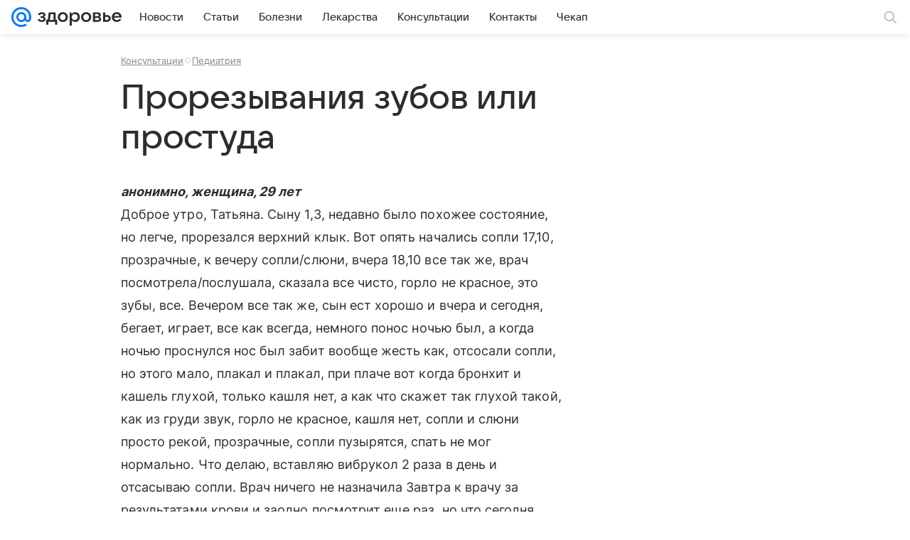

--- FILE ---
content_type: application/javascript; charset=utf-8
request_url: https://health.mail.ru/dist/common.js?d223d637b73c4129bdee
body_size: 157948
content:
/*! For license information please see common.js.LICENSE.txt */
!function(e,t){if("object"==typeof exports&&"object"==typeof module)module.exports=t();else if("function"==typeof define&&define.amd)define([],t);else{var n=t();for(var r in n)("object"==typeof exports?exports:e)[r]=n[r]}}(this,function(){return function(){var e,t,n,r,o,i={59:function(e,t,n){"use strict";n.d(t,{k:function(){return r}});const r=(e,t=!1)=>{"undefined"!=typeof window&&"navigator"in window&&t||((new Image).src=e)}},273:function(e,t,n){"use strict";n.d(t,{A:function(){return o}});var r=n(83501);function o(e){return(0,r.A)(e).getComputedStyle(e)}},764:function(e,t,n){"use strict";n.d(t,{j:function(){return r}});const r=(...e)=>(...t)=>e.filter(e=>"function"==typeof e).forEach(e=>e(...t))},963:function(e,t,n){"use strict";n.d(t,{A$:function(){return a},cZ:function(){return i},dG:function(){return s},sg:function(){return o}});var r=n(15190);function o(e,t){let n;return(...r)=>{clearTimeout(n),n=setTimeout(()=>e(...r),t)}}function i(e,t){t&&("function"==typeof t?t(e):t.current=e)}function a(e){let t="";return r.Children.map(e,e=>{"string"==typeof e&&(t+=" "+e)}),t.trim()}const s=e=>e.stopPropagation()},1040:function(e){e.exports={PopperArrow:"fdf9de34ab",popperArrow:"fdf9de34ab",PopperArrow__in:"c2bcadd653",popperArrowIn:"c2bcadd653","PopperArrow--placement-right":"e44e95b753",popperArrowPlacementRight:"e44e95b753","PopperArrow--placement-bottom":"defcb666c4",popperArrowPlacementBottom:"defcb666c4","PopperArrow--placement-left":"ed05eb1449",popperArrowPlacementLeft:"ed05eb1449"}},1282:function(e,t,n){"use strict";n.d(t,{N:function(){return g}});var r=n(15190),o=n(81327),i=n(34611),a=n(49628),s=n(98305),c=n(80423),l=n(66029),u=n(42951),d=n(7946),f=n(28423),p=n(94976),h=n(44816),m=n(64646),v=n.n(m);const g=({targetRef:e,children:t,getRef:n,placement:m="bottom-start",onPlacementChange:g,arrow:b,arrowHeight:y=f.kA,arrowPadding:_=f.ku,arrowClassName:w,ArrowIcon:E=f.$k,sameWidth:S,offsetDistance:x=8,offsetSkidding:A=0,forcePortal:O=!0,portalRoot:C,autoUpdateOnTargetResize:j=!1,style:T,customMiddlewares:k,renderContent:I,getRootRef:R,hideWhenReferenceHidden:P,...D})=>{const[F,M]=r.useState(null),N=(0,a.ed)(m),L=r.useMemo(()=>{const e=[(0,l.cY)({crossAxis:A,mainAxis:b?x+y:x})];return N?e.push((0,c.UU)()):e.push((0,c.RK)({alignment:(0,a.IH)(m)})),e.push((0,c.BN)()),S&&e.push((0,c.Ej)({apply({rects:e,elements:t}){Object.assign(t.floating.style,{width:`${e.reference.width}px`})}})),k&&e.push(...k),b&&e.push((0,i.UE)({element:F,padding:_})),P&&e.push((0,c.jD)()),e},[A,F,b,y,_,x,N,S,k,m,P]),{x:B,y:H,strategy:z,placement:W,refs:V,middlewareData:{arrow:U,hide:q}}=(0,i.we)({placement:N?m:void 0,middleware:L,whileElementsMounted:(...e)=>(0,s.l)(...e,{elementResize:j})}),$=(0,o.Z)(V.setFloating,n,R);(0,u.E)(()=>{V.setReference(e.current)},[V,e]),(0,u.E)(()=>{W&&g&&g({placement:W})},[g,W]);const G=r.createElement(h.I,{...D,baseClassName:v().Popper,getRootRef:$,style:{...T,...(0,a.i2)(z,B,H,S?null:void 0),...q?.referenceHidden&&{visibility:"hidden"}}},b&&r.createElement(p.s,{coords:U,placement:W,arrowClassName:w,getRootRef:M,Icon:E}),I?I({className:""}):t);return r.createElement(d.U,{forcePortal:O,portalRoot:C},G)}},1503:function(e,t){!function(e){"use strict";var t=function(){return t=Object.assign||function(e){for(var t,n=1,r=arguments.length;n<r;n++)for(var o in t=arguments[n])Object.prototype.hasOwnProperty.call(t,o)&&(e[o]=t[o]);return e},t.apply(this,arguments)};function n(e,t,n){if(n||2===arguments.length)for(var r,o=0,i=t.length;o<i;o++)!r&&o in t||(r||(r=Array.prototype.slice.call(t,0,o)),r[o]=t[o]);return e.concat(r||Array.prototype.slice.call(t))}function r(e,n,r){var o=function(e){var t={current:0,next:function(){return++this.current}},n={};return{add:function(r,o){var i=null!=o?o:"".concat(t.next(),"_").concat(e);return n[i]=r,i},resolve:function(e,t,r){var o=n[e];o&&(r(t)?o.resolve(t):o.reject(t),n[e]=null)}}}(r);return n(function(e){if(e.detail&&e.detail.data&&"object"==typeof e.detail.data&&"request_id"in e.detail.data){var t=e.detail.data,n=t.request_id,r=function(e,t){var n={};for(var r in e)Object.prototype.hasOwnProperty.call(e,r)&&t.indexOf(r)<0&&(n[r]=e[r]);if(null!=e&&"function"==typeof Object.getOwnPropertySymbols){var o=0;for(r=Object.getOwnPropertySymbols(e);o<r.length;o++)t.indexOf(r[o])<0&&Object.prototype.propertyIsEnumerable.call(e,r[o])&&(n[r[o]]=e[r[o]])}return n}(t,["request_id"]);n&&o.resolve(n,r,function(e){return!("error_type"in e)})}}),function(n,r){return void 0===r&&(r={}),new Promise(function(i,a){var s=o.add({resolve:i,reject:a},r.request_id);e(n,t(t({},r),{request_id:s}))})}}var o,i,a,s,c,l,u,d,f="undefined"!=typeof window,p=Boolean(f&&window.AndroidBridge),h=Boolean(f&&window.webkit&&window.webkit.messageHandlers&&window.webkit.messageHandlers.VKWebAppClose),m=Boolean(f&&window.ReactNativeWebView&&"function"==typeof window.ReactNativeWebView.postMessage),v=f&&!p&&!h,g=v&&/(^\?|&)vk_platform=mobile_web(&|$)/.test(location.search),b=v?"message":"VKWebAppEvent",y=n(["VKWebAppInit","VKWebAppGetCommunityAuthToken","VKWebAppAddToCommunity","VKWebAppAddToHomeScreenInfo","VKWebAppClose","VKWebAppCopyText","VKWebAppCreateHash","VKWebAppGetUserInfo","VKWebAppSetLocation","VKWebAppSendToClient","VKWebAppGetClientVersion","VKWebAppGetPhoneNumber","VKWebAppGetEmail","VKWebAppGetGroupInfo","VKWebAppGetGeodata","VKWebAppGetCommunityToken","VKWebAppGetConfig","VKWebAppGetLaunchParams","VKWebAppSetTitle","VKWebAppGetAuthToken","VKWebAppCallAPIMethod","VKWebAppJoinGroup","VKWebAppLeaveGroup","VKWebAppAllowMessagesFromGroup","VKWebAppDenyNotifications","VKWebAppAllowNotifications","VKWebAppOpenPayForm","VKWebAppOpenApp","VKWebAppShare","VKWebAppShowWallPostBox","VKWebAppScroll","VKWebAppShowOrderBox","VKWebAppShowLeaderBoardBox","VKWebAppShowInviteBox","VKWebAppShowRequestBox","VKWebAppAddToFavorites","VKWebAppShowStoryBox","VKWebAppStorageGet","VKWebAppStorageGetKeys","VKWebAppStorageSet","VKWebAppFlashGetInfo","VKWebAppSubscribeStoryApp","VKWebAppOpenWallPost","VKWebAppCheckAllowedScopes","VKWebAppCheckBannerAd","VKWebAppHideBannerAd","VKWebAppShowBannerAd","VKWebAppCheckNativeAds","VKWebAppShowNativeAds","VKWebAppRetargetingPixel","VKWebAppConversionHit","VKWebAppShowSubscriptionBox","VKWebAppCheckSurvey","VKWebAppShowSurvey","VKWebAppScrollTop","VKWebAppScrollTopStart","VKWebAppScrollTopStop","VKWebAppShowSlidesSheet","VKWebAppTranslate","VKWebAppRecommend","VKWebAppAddToProfile"],v&&!g?["VKWebAppResizeWindow","VKWebAppAddToMenu","VKWebAppShowInstallPushBox","VKWebAppGetFriends","VKWebAppShowCommunityWidgetPreviewBox","VKWebAppCallStart","VKWebAppCallJoin","VKWebAppCallGetStatus"]:["VKWebAppShowImages"],!0),_=f?window.AndroidBridge:void 0,w=h?window.webkit.messageHandlers:void 0,E=v?parent:void 0;e.EAdsFormats=void 0,(o=e.EAdsFormats||(e.EAdsFormats={})).REWARD="reward",o.INTERSTITIAL="interstitial",e.BannerAdLayoutType=void 0,(i=e.BannerAdLayoutType||(e.BannerAdLayoutType={})).RESIZE="resize",i.OVERLAY="overlay",e.BannerAdLocation=void 0,(a=e.BannerAdLocation||(e.BannerAdLocation={})).TOP="top",a.BOTTOM="bottom",e.BannerAdAlign=void 0,(s=e.BannerAdAlign||(e.BannerAdAlign={})).LEFT="left",s.RIGHT="right",s.CENTER="center",e.EGrantedPermission=void 0,(c=e.EGrantedPermission||(e.EGrantedPermission={})).CAMERA="camera",c.LOCATION="location",c.PHOTO="photo",e.EGetLaunchParamsResponseLanguages=void 0,(l=e.EGetLaunchParamsResponseLanguages||(e.EGetLaunchParamsResponseLanguages={})).RU="ru",l.UK="uk",l.UA="ua",l.EN="en",l.BE="be",l.KZ="kz",l.PT="pt",l.ES="es",e.EGetLaunchParamsResponseGroupRole=void 0,(u=e.EGetLaunchParamsResponseGroupRole||(e.EGetLaunchParamsResponseGroupRole={})).ADMIN="admin",u.EDITOR="editor",u.MEMBER="member",u.MODER="moder",u.NONE="none",e.EGetLaunchParamsResponsePlatforms=void 0,(d=e.EGetLaunchParamsResponsePlatforms||(e.EGetLaunchParamsResponsePlatforms={})).DESKTOP_WEB="desktop_web",d.DESKTOP_WEB_MESSENGER="desktop_web_messenger",d.DESKTOP_APP_MESSENGER="desktop_app_messenger",d.MOBILE_WEB="mobile_web",d.MOBILE_ANDROID="mobile_android",d.MOBILE_ANDROID_MESSENGER="mobile_android_messenger",d.MOBILE_IPHONE="mobile_iphone",d.MOBILE_IPHONE_MESSENGER="mobile_iphone_messenger",d.MOBILE_IPAD="mobile_ipad";var S=function(e){var t=void 0,o=[],i=Math.random().toString(36).substring(2,5);function a(e){o.push(e)}function s(){return h||p}function c(){return v&&window.parent!==window}function l(){return s()||c()}function u(e){if(h||p)return n([],o,!0).map(function(t){return t.call(null,e)});var r=null==e?void 0:e.data;if(v&&r){if(m&&"string"==typeof r)try{r=JSON.parse(r)}catch(e){}var i=r.type,a=r.data,s=r.frameId;i&&("VKWebAppSettings"!==i?n([],o,!0).map(function(e){return e({detail:{type:i,data:a}})}):t=s)}}m&&/(android)/i.test(navigator.userAgent)?document.addEventListener(b,u):"undefined"!=typeof window&&"addEventListener"in window&&window.addEventListener(b,u);var d=r(function(n,r){_&&_[n]?_[n](JSON.stringify(r)):w&&w[n]&&"function"==typeof w[n].postMessage?w[n].postMessage(r):m?window.ReactNativeWebView.postMessage(JSON.stringify({handler:n,params:r})):E&&"function"==typeof E.postMessage&&E.postMessage({handler:n,params:r,type:"vk-connect",webFrameId:t,connectVersion:e},"*")},a,i);return{send:d,sendPromise:d,subscribe:a,unsubscribe:function(e){var t=o.indexOf(e);t>-1&&o.splice(t,1)},supports:function(e){return p?!(!_||"function"!=typeof _[e]):h?!(!w||!w[e]||"function"!=typeof w[e].postMessage):!!v&&y.includes(e)},isWebView:s,isIframe:c,isEmbedded:l,isStandalone:function(){return!l()}}}("2.14.1");e.applyMiddleware=function e(){for(var n=[],r=0;r<arguments.length;r++)n[r]=arguments[r];return n.includes(void 0)||n.includes(null)?e.apply(void 0,n.filter(function(e){return"function"==typeof e})):function(e){if(0===n.length)return e;var r,o={subscribe:e.subscribe,send:function(){for(var t=[],n=0;n<arguments.length;n++)t[n]=arguments[n];return e.send.apply(e,t)}},i=n.filter(function(e){return"function"==typeof e}).map(function(e){return e(o)}).reduce(function(e,t){return function(n){return e(t(n))}});return r=i(e.send),t(t({},e),{send:r})}},e.default=S,e.parseURLSearchParamsForGetLaunchParams=function(t){var n={};try{new URLSearchParams(t).forEach(function(t,r){switch(r){case"vk_ts":case"vk_is_recommended":case"vk_profile_id":case"vk_has_profile_button":case"vk_testing_group_id":case"vk_user_id":case"vk_app_id":case"vk_group_id":n[r]=Number(t);break;case"sign":case"vk_chat_id":case"vk_ref":case"vk_access_token_settings":n[r]=t;break;case"odr_enabled":n.odr_enabled="1"===t?1:void 0;break;case"vk_is_app_user":case"vk_are_notifications_enabled":case"vk_is_favorite":n[r]=function(e){switch(e){case"0":return 0;case"1":return 1;default:return}}(t);break;case"vk_language":n.vk_language=function(t){return Object.values(e.EGetLaunchParamsResponseLanguages).some(function(e){return e===t})}(t)?t:void 0;break;case"vk_viewer_group_role":n.vk_viewer_group_role=function(t){return Object.values(e.EGetLaunchParamsResponseGroupRole).some(function(e){return e===t})}(t)?t:void 0;break;case"vk_platform":n.vk_platform=function(t){return Object.values(e.EGetLaunchParamsResponsePlatforms).some(function(e){return e===t})}(t)?t:void 0}})}catch(e){console.warn(e)}return n},Object.defineProperty(e,"__esModule",{value:!0})}(t)},2187:function(e,t,n){"use strict";n.d(t,{A:function(){return s}});var r=n(68503),o=n(98632),i=n(13379),a=n(55706);function s(e,t){void 0===t&&(t={});var n=t,s=n.placement,c=n.boundary,l=n.rootBoundary,u=n.padding,d=n.flipVariations,f=n.allowedAutoPlacements,p=void 0===f?o.DD:f,h=(0,r.A)(s),m=h?d?o.Ol:o.Ol.filter(function(e){return(0,r.A)(e)===h}):o.OM,v=m.filter(function(e){return p.indexOf(e)>=0});0===v.length&&(v=m);var g=v.reduce(function(t,n){return t[n]=(0,i.A)(e,{placement:n,boundary:c,rootBoundary:l,padding:u})[(0,a.A)(n)],t},{});return Object.keys(g).sort(function(e,t){return g[e]-g[t]})}},2230:function(e,t,n){"use strict";n.d(t,{Am:function(){return o.Am},G1:function(){return o.G1},Sw:function(){return o.Sw},Wt:function(){return r.Wt},bi:function(){return r.bi},lQ:function(){return o.lQ},xW:function(){return o.xW}});n(22910);var r=n(83205),o=(n(80438),n(24391));n(66680)},2259:function(e,t,n){"use strict";var r,o=n(15190);function i(){return i=Object.assign?Object.assign.bind():function(e){for(var t=1;t<arguments.length;t++){var n=arguments[t];for(var r in n)({}).hasOwnProperty.call(n,r)&&(e[r]=n[r])}return e},i.apply(null,arguments)}var a=function(e,t){return o.createElement("svg",i({xmlns:"http://www.w3.org/2000/svg",width:16,height:16,viewBox:"0 0 16 16",ref:t},e),r||(r=o.createElement("path",{fillRule:"evenodd",d:"m7.983 6.455 4.34-4.34a1.105 1.105 0 0 1 1.562 1.562l-4.34 4.34 4.34 4.34a1.08 1.08 0 1 1-1.528 1.528l-4.34-4.34-4.34 4.34a1.105 1.105 0 0 1-1.562-1.562l4.34-4.34-4.34-4.34a1.08 1.08 0 1 1 1.528-1.528z"})))},s=(0,o.forwardRef)(a);t.A=s},2598:function(e){e.exports={root:"cd95a577ea",item:"d4eb393133",headlineItem:"ddadaa0cdd",active:"df3fe057a9",text:"e969a0c602",open:"d38564e645",iconBlank:"d6cd864d4d",iconSubMenu:"cbff0c760e"}},2601:function(e,t,n){"use strict";n.d(t,{A:function(){return s}});var r=n(55706),o=n(68503),i=n(58733),a=n(98632);function s(e){var t,n=e.reference,s=e.element,c=e.placement,l=c?(0,r.A)(c):null,u=c?(0,o.A)(c):null,d=n.x+n.width/2-s.width/2,f=n.y+n.height/2-s.height/2;switch(l){case a.Mn:t={x:d,y:n.y-s.height};break;case a.sQ:t={x:d,y:n.y+n.height};break;case a.pG:t={x:n.x+n.width,y:f};break;case a.kb:t={x:n.x-s.width,y:f};break;default:t={x:n.x,y:n.y}}var p=l?(0,i.A)(l):null;if(null!=p){var h="y"===p?"height":"width";switch(u){case a.ni:t[p]=Math.floor(t[p])-Math.floor(n[h]/2-s[h]/2);break;case a._N:t[p]=Math.floor(t[p])+Math.ceil(n[h]/2-s[h]/2)}}return t}},3064:function(e){e.exports={"Typography--normalize":"f0d8f64f31",typographyNormalize:"f0d8f64f31","Typography--weight-1":"f7a752ac68",typographyWeight1:"f7a752ac68","Typography--weight-2":"efd0402616",typographyWeight2:"efd0402616","Typography--weight-3":"c7bee900ef",typographyWeight3:"c7bee900ef",Typography:"f34f54f755",typography:"f34f54f755"}},3365:function(e,t,n){"use strict";n.d(t,{A:function(){return o}});var r=n(57954);function o(e){return["table","td","th"].indexOf((0,r.A)(e))>=0}},3504:function(e){e.exports={CustomSelect:"b2e9fae6a8",customSelect:"b2e9fae6a8","CustomSelect--pop-down":"ec6fbc69dc",customSelectPopDown:"ec6fbc69dc","CustomSelect--pop-up":"df5dead767",customSelectPopUp:"df5dead767",CustomSelect__control:"b39611526d",customSelectControl:"b39611526d",CustomSelect__empty:"f77704de12",customSelectEmpty:"f77704de12",CustomSelect__fetching:"d748cc7b51",customSelectFetching:"d748cc7b51","CustomSelect__dropdown-icon":"b58d9ee4e6",customSelectDropdownIcon:"b58d9ee4e6","CustomSelect--clear-icon":"cd305247ab",customSelectClearIcon:"cd305247ab","CustomSelect--sizeY-compact":"c080754d99",customSelectSizeYCompact:"c080754d99","CustomSelect--sizeY-none":"ae9acfc1ad",customSelectSizeYNone:"ae9acfc1ad"}},3708:function(e,t,n){"use strict";var r=n(98632),o=n(53090),i=n(83501),a=n(78670),s=n(55706),c={top:"auto",right:"auto",bottom:"auto",left:"auto"};function l(e){var t,n=e.popper,s=e.popperRect,l=e.placement,u=e.offsets,d=e.position,f=e.gpuAcceleration,p=e.adaptive,h=function(e){var t=e.x,n=e.y,r=window.devicePixelRatio||1;return{x:Math.round(t*r)/r||0,y:Math.round(n*r)/r||0}}(u),m=h.x,v=h.y,g=u.hasOwnProperty("x"),b=u.hasOwnProperty("y"),y=r.kb,_=r.Mn,w=window;if(p){var E=(0,o.A)(n);E===(0,i.A)(n)&&(E=(0,a.A)(n)),l===r.Mn&&(_=r.sQ,v-=E.clientHeight-s.height,v*=f?1:-1),l===r.kb&&(y=r.pG,m-=E.clientWidth-s.width,m*=f?1:-1)}var S,x=Object.assign({position:d},p&&c);return f?Object.assign(Object.assign({},x),{},((S={})[_]=b?"0":"",S[y]=g?"0":"",S.transform=(w.devicePixelRatio||1)<2?"translate("+m+"px, "+v+"px)":"translate3d("+m+"px, "+v+"px, 0)",S)):Object.assign(Object.assign({},x),{},((t={})[_]=b?v+"px":"",t[y]=g?m+"px":"",t.transform="",t))}t.A={name:"computeStyles",enabled:!0,phase:"beforeWrite",fn:function(e){var t=e.state,n=e.options,r=n.gpuAcceleration,o=void 0===r||r,i=n.adaptive,a=void 0===i||i,c={placement:(0,s.A)(t.placement),popper:t.elements.popper,popperRect:t.rects.popper,gpuAcceleration:o};null!=t.modifiersData.popperOffsets&&(t.styles.popper=Object.assign(Object.assign({},t.styles.popper),l(Object.assign(Object.assign({},c),{},{offsets:t.modifiersData.popperOffsets,position:t.options.strategy,adaptive:a})))),null!=t.modifiersData.arrow&&(t.styles.arrow=Object.assign(Object.assign({},t.styles.arrow),l(Object.assign(Object.assign({},c),{},{offsets:t.modifiersData.arrow,position:"absolute",adaptive:!1})))),t.attributes.popper=Object.assign(Object.assign({},t.attributes.popper),{},{"data-popper-placement":t.placement})},data:{}}},3969:function(e,t,n){"use strict";Object.defineProperty(t,"__esModule",{value:!0}),t.isExcluded=t.isElementEmpty=t.isHTMLStringEmpty=t.setLoggerIDAttr=t.getHTMLConfig=t.createAttachParams=t.collectDataFromAttrs=t.getElementHref=t.getElementCustomParams=t.getElementLocation=t.findElements=void 0;var r=n(84206),o=n(56720),i=function(e){return e.getAttribute("data-logger-id")};t.findElements=function(e){return Array.from(e.querySelectorAll("[data-logger]"))};t.getElementLocation=function(e){var t=e.closest("[data-logger-parent]");return t&&t.getAttribute("data-logger-parent")};t.getElementCustomParams=function(e){var t=r.DWH_CUSTOM_ATTRS.PAGE_BLOCK_TYPE_ATTR,n=r.DWH_CUSTOM_ATTRS.PARTNER_CID_ATTR,o=(r.DWH_CUSTOM_PARAMS.PAGE_BLOCK_TYPE_PARAM,r.DWH_CUSTOM_PARAMS.PARTNER_CID_PARAM,{}),i=e.closest("[".concat(r.DWH_PARAMS_BY_ATTRS.element_type,"]"));return i&&(o.page_block_type=i.getAttribute(t),o.partner_cid=i.getAttribute(n)),o};t.getElementHref=function(e){var t=e.closest("a[href]");return(null==t?void 0:t.getAttribute("href"))||""};t.collectDataFromAttrs=function(e){return Object.keys(r.DWH_PARAMS_BY_ATTRS).reduce(function(t,n){return t[n]=e.getAttribute(r.DWH_PARAMS_BY_ATTRS[n])||r.DWH_DEFAULT[n],t},{})};t.createAttachParams=function(e,t){return{id:i(e)||(0,o.generateID)(),container:e,html:e.innerHTML,params:t}};t.getHTMLConfig=function(e){if(-1!==e.indexOf(r.RB_DWH_JSON_PLACEHOLDER)){var t=r.RB_DWH_JSON_RE.exec(e);if(t)try{return Function("return "+t[1])()[0]}catch(e){window.console.error(e)}}};t.setLoggerIDAttr=function(e,t){e.setAttribute("data-logger-id",t)};t.isHTMLStringEmpty=function(e){var t=document.createElement("div");return t.innerHTML=e.replace(/<img .*?>/gi,""),!t.textContent};t.isElementEmpty=function(e){return!e.textContent};t.isExcluded=function(e,t,n){for(var r=t;r&&r!==n;){if(r.matches(e))return!0;r=r.parentNode}return!1}},4165:function(e,t,n){"use strict";n.d(t,{DX:function(){return o.D},is:function(){return i.is},kj:function(){return r.k}});var r=n(83694),o=n(94677),i=n(66537)},4379:function(e,t,n){"use strict";n.d(t,{n:function(){return i}});var r=n(89663),o=n(66537);class i{constructor(){this.hasObserve=!1}updateHandler(e){this.slotManager=e,this.eventHandler=(e=>t=>(0,r.e)(t,e))(this.slotManager)}destroy(){this.slotManager&&this.unobserve(this.slotManager)}observe(e){o.is||(this.hasObserve&&this.destroy(),e!==this.slotManager&&this.updateHandler(e),this.eventHandler&&(this.hasObserve=!0,window.addEventListener(o.yV.LOAD,this.eventHandler)))}unobserve(e){!o.is&&this.eventHandler&&e===this.slotManager&&(this.hasObserve=!1,window.removeEventListener(o.yV.LOAD,this.eventHandler))}}},4395:function(e,t,n){"use strict";n.d(t,{O:function(){return r},i:function(){return s}});var r,o=n(2230),i=n(40770);!function(e){e.ANDROID="android",e.IOS="ios",e.VKCOM="vkcom"}(r||(r={}));const a=o.Sw?function(e){const t={desktop_web:"vkcom"};try{const n=o.Am.parse(e).vk_platform;return"string"==typeof n&&n in t?t[n]:void 0}catch(e){return void console.warn(e)}}(location.search):void 0;function s(e){return a||(e||(e=(0,i.QG)()),"ios"===e.system?"ios":"android")}},4449:function(e,t,n){"use strict";n(25682),n(34251),n(96967),n(90038)},5047:function(e,t,n){"use strict";n.d(t,{Sw:function(){return r}});var r=function(){return!("undefined"==typeof window||!window.document||!window.document.createElement)}()},5871:function(e,t,n){"use strict";var r=n(82854),o=(n(89349),n(58943),n(72122),function(e,t){return o=Object.setPrototypeOf||{__proto__:[]}instanceof Array&&function(e,t){e.__proto__=t}||function(e,t){for(var n in t)t.hasOwnProperty(n)&&(e[n]=t[n])},o(e,t)});function i(e,t){function n(){this.constructor=e}o(e,t),e.prototype=null===t?Object.create(t):(n.prototype=t.prototype,new n)}var a=function(){return a=Object.assign||function(e){for(var t,n=1,r=arguments.length;n<r;n++)for(var o in t=arguments[n])Object.prototype.hasOwnProperty.call(t,o)&&(e[o]=t[o]);return e},a.apply(this,arguments)};function s(e){var t="function"==typeof Symbol&&Symbol.iterator,n=t&&e[t],r=0;if(n)return n.call(e);if(e&&"number"==typeof e.length)return{next:function(){return e&&r>=e.length&&(e=void 0),{value:e&&e[r++],done:!e}}};throw new TypeError(t?"Object is not iterable.":"Symbol.iterator is not defined.")}function c(e,t){var n="function"==typeof Symbol&&e[Symbol.iterator];if(!n)return e;var r,o,i=n.call(e),a=[];try{for(;(void 0===t||t-- >0)&&!(r=i.next()).done;)a.push(r.value)}catch(e){o={error:e}}finally{try{r&&!r.done&&(n=i.return)&&n.call(i)}finally{if(o)throw o.error}}return a}function l(){for(var e=[],t=0;t<arguments.length;t++)e=e.concat(c(arguments[t]));return e}var u,d=n(59746),f=n(98606);!function(e){e.PENDING="PENDING",e.RESOLVED="RESOLVED",e.REJECTED="REJECTED"}(u||(u={}));var p=function(){function e(e){var t=this;this._state=u.PENDING,this._handlers=[],this._resolve=function(e){t._setResult(u.RESOLVED,e)},this._reject=function(e){t._setResult(u.REJECTED,e)},this._setResult=function(e,n){t._state===u.PENDING&&((0,d.Qg)(n)?n.then(t._resolve,t._reject):(t._state=e,t._value=n,t._executeHandlers()))},this._attachHandler=function(e){t._handlers=t._handlers.concat(e),t._executeHandlers()},this._executeHandlers=function(){if(t._state!==u.PENDING){var e=t._handlers.slice();t._handlers=[],e.forEach(function(e){e.done||(t._state===u.RESOLVED&&e.onfulfilled&&e.onfulfilled(t._value),t._state===u.REJECTED&&e.onrejected&&e.onrejected(t._value),e.done=!0)})}};try{e(this._resolve,this._reject)}catch(e){this._reject(e)}}return e.resolve=function(t){return new e(function(e){e(t)})},e.reject=function(t){return new e(function(e,n){n(t)})},e.all=function(t){return new e(function(n,r){if(Array.isArray(t))if(0!==t.length){var o=t.length,i=[];t.forEach(function(t,a){e.resolve(t).then(function(e){i[a]=e,0===(o-=1)&&n(i)}).then(null,r)})}else n([]);else r(new TypeError("Promise.all requires an array as input."))})},e.prototype.then=function(t,n){var r=this;return new e(function(e,o){r._attachHandler({done:!1,onfulfilled:function(n){if(t)try{return void e(t(n))}catch(e){return void o(e)}else e(n)},onrejected:function(t){if(n)try{return void e(n(t))}catch(e){return void o(e)}else o(t)}})})},e.prototype.catch=function(e){return this.then(function(e){return e},e)},e.prototype.finally=function(t){var n=this;return new e(function(e,r){var o,i;return n.then(function(e){i=!1,o=e,t&&t()},function(e){i=!0,o=e,t&&t()}).then(function(){i?r(o):e(o)})})},e.prototype.toString=function(){return"[object SyncPromise]"},e}(),h=function(){function e(){this._notifyingListeners=!1,this._scopeListeners=[],this._eventProcessors=[],this._breadcrumbs=[],this._user={},this._tags={},this._extra={},this._contexts={}}return e.clone=function(t){var n=new e;return t&&(n._breadcrumbs=l(t._breadcrumbs),n._tags=a({},t._tags),n._extra=a({},t._extra),n._contexts=a({},t._contexts),n._user=t._user,n._level=t._level,n._span=t._span,n._transactionName=t._transactionName,n._fingerprint=t._fingerprint,n._eventProcessors=l(t._eventProcessors)),n},e.prototype.addScopeListener=function(e){this._scopeListeners.push(e)},e.prototype.addEventProcessor=function(e){return this._eventProcessors.push(e),this},e.prototype.setUser=function(e){return this._user=e||{},this._notifyScopeListeners(),this},e.prototype.setTags=function(e){return this._tags=a(a({},this._tags),e),this._notifyScopeListeners(),this},e.prototype.setTag=function(e,t){var n;return this._tags=a(a({},this._tags),((n={})[e]=t,n)),this._notifyScopeListeners(),this},e.prototype.setExtras=function(e){return this._extra=a(a({},this._extra),e),this._notifyScopeListeners(),this},e.prototype.setExtra=function(e,t){var n;return this._extra=a(a({},this._extra),((n={})[e]=t,n)),this._notifyScopeListeners(),this},e.prototype.setFingerprint=function(e){return this._fingerprint=e,this._notifyScopeListeners(),this},e.prototype.setLevel=function(e){return this._level=e,this._notifyScopeListeners(),this},e.prototype.setTransactionName=function(e){return this._transactionName=e,this._notifyScopeListeners(),this},e.prototype.setTransaction=function(e){return this.setTransactionName(e)},e.prototype.setContext=function(e,t){var n;return this._contexts=a(a({},this._contexts),((n={})[e]=t,n)),this._notifyScopeListeners(),this},e.prototype.setSpan=function(e){return this._span=e,this._notifyScopeListeners(),this},e.prototype.getSpan=function(){return this._span},e.prototype.getTransaction=function(){var e=this.getSpan();if(e&&e.spanRecorder&&e.spanRecorder.spans[0])return e.spanRecorder.spans[0]},e.prototype.update=function(t){if(!t)return this;if("function"==typeof t){var n=t(this);return n instanceof e?n:this}return t instanceof e?(this._tags=a(a({},this._tags),t._tags),this._extra=a(a({},this._extra),t._extra),this._contexts=a(a({},this._contexts),t._contexts),t._user&&(this._user=t._user),t._level&&(this._level=t._level),t._fingerprint&&(this._fingerprint=t._fingerprint)):(0,d.Qd)(t)&&(this._tags=a(a({},this._tags),t.tags),this._extra=a(a({},this._extra),t.extra),this._contexts=a(a({},this._contexts),t.contexts),t.user&&(this._user=t.user),t.level&&(this._level=t.level),t.fingerprint&&(this._fingerprint=t.fingerprint)),this},e.prototype.clear=function(){return this._breadcrumbs=[],this._tags={},this._extra={},this._user={},this._contexts={},this._level=void 0,this._transactionName=void 0,this._fingerprint=void 0,this._span=void 0,this._notifyScopeListeners(),this},e.prototype.addBreadcrumb=function(e,t){var n=a({timestamp:(0,f.LU)()},e);return this._breadcrumbs=void 0!==t&&t>=0?l(this._breadcrumbs,[n]).slice(-t):l(this._breadcrumbs,[n]),this._notifyScopeListeners(),this},e.prototype.clearBreadcrumbs=function(){return this._breadcrumbs=[],this._notifyScopeListeners(),this},e.prototype.applyToEvent=function(e,t){return this._extra&&Object.keys(this._extra).length&&(e.extra=a(a({},this._extra),e.extra)),this._tags&&Object.keys(this._tags).length&&(e.tags=a(a({},this._tags),e.tags)),this._user&&Object.keys(this._user).length&&(e.user=a(a({},this._user),e.user)),this._contexts&&Object.keys(this._contexts).length&&(e.contexts=a(a({},this._contexts),e.contexts)),this._level&&(e.level=this._level),this._transactionName&&(e.transaction=this._transactionName),this._span&&(e.contexts=a({trace:this._span.getTraceContext()},e.contexts)),this._applyFingerprint(e),e.breadcrumbs=l(e.breadcrumbs||[],this._breadcrumbs),e.breadcrumbs=e.breadcrumbs.length>0?e.breadcrumbs:void 0,this._notifyEventProcessors(l(m(),this._eventProcessors),e,t)},e.prototype._notifyEventProcessors=function(e,t,n,r){var o=this;return void 0===r&&(r=0),new p(function(i,s){var c=e[r];if(null===t||"function"!=typeof c)i(t);else{var l=c(a({},t),n);(0,d.Qg)(l)?l.then(function(t){return o._notifyEventProcessors(e,t,n,r+1).then(i)}).then(null,s):o._notifyEventProcessors(e,l,n,r+1).then(i).then(null,s)}})},e.prototype._notifyScopeListeners=function(){var e=this;this._notifyingListeners||(this._notifyingListeners=!0,setTimeout(function(){e._scopeListeners.forEach(function(t){t(e)}),e._notifyingListeners=!1}))},e.prototype._applyFingerprint=function(e){e.fingerprint=e.fingerprint?Array.isArray(e.fingerprint)?e.fingerprint:[e.fingerprint]:[],this._fingerprint&&(e.fingerprint=e.fingerprint.concat(this._fingerprint)),e.fingerprint&&!e.fingerprint.length&&delete e.fingerprint},e}();function m(){var e=(0,f.VZ)();return e.__SENTRY__=e.__SENTRY__||{},e.__SENTRY__.globalEventProcessors=e.__SENTRY__.globalEventProcessors||[],e.__SENTRY__.globalEventProcessors}function v(e){m().push(e)}var g=(0,f.VZ)(),b="Sentry Logger ",y=function(){function e(){this._enabled=!1}return e.prototype.disable=function(){this._enabled=!1},e.prototype.enable=function(){this._enabled=!0},e.prototype.log=function(){for(var e=[],t=0;t<arguments.length;t++)e[t]=arguments[t];this._enabled&&(0,f.pq)(function(){g.console.log(b+"[Log]: "+e.join(" "))})},e.prototype.warn=function(){for(var e=[],t=0;t<arguments.length;t++)e[t]=arguments[t];this._enabled&&(0,f.pq)(function(){g.console.warn(b+"[Warn]: "+e.join(" "))})},e.prototype.error=function(){for(var e=[],t=0;t<arguments.length;t++)e[t]=arguments[t];this._enabled&&(0,f.pq)(function(){g.console.error(b+"[Error]: "+e.join(" "))})},e}();g.__SENTRY__=g.__SENTRY__||{};var _=g.__SENTRY__.logger||(g.__SENTRY__.logger=new y),w=function(){function e(e,t,n){void 0===t&&(t=new h),void 0===n&&(n=3),this._version=n,this._stack=[],this._stack.push({client:e,scope:t}),this.bindClient(e)}return e.prototype.isOlderThan=function(e){return this._version<e},e.prototype.bindClient=function(e){this.getStackTop().client=e,e&&e.setupIntegrations&&e.setupIntegrations()},e.prototype.pushScope=function(){var e=this.getStack(),t=e.length>0?e[e.length-1].scope:void 0,n=h.clone(t);return this.getStack().push({client:this.getClient(),scope:n}),n},e.prototype.popScope=function(){return void 0!==this.getStack().pop()},e.prototype.withScope=function(e){var t=this.pushScope();try{e(t)}finally{this.popScope()}},e.prototype.getClient=function(){return this.getStackTop().client},e.prototype.getScope=function(){return this.getStackTop().scope},e.prototype.getStack=function(){return this._stack},e.prototype.getStackTop=function(){return this._stack[this._stack.length-1]},e.prototype.captureException=function(e,t){var n=this._lastEventId=(0,f.eJ)(),r=t;if(!t){var o=void 0;try{throw new Error("Sentry syntheticException")}catch(e){o=e}r={originalException:e,syntheticException:o}}return this._invokeClient("captureException",e,a(a({},r),{event_id:n})),n},e.prototype.captureMessage=function(e,t,n){var r=this._lastEventId=(0,f.eJ)(),o=n;if(!n){var i=void 0;try{throw new Error(e)}catch(e){i=e}o={originalException:e,syntheticException:i}}return this._invokeClient("captureMessage",e,t,a(a({},o),{event_id:r})),r},e.prototype.captureEvent=function(e,t){var n=this._lastEventId=(0,f.eJ)();return this._invokeClient("captureEvent",e,a(a({},t),{event_id:n})),n},e.prototype.lastEventId=function(){return this._lastEventId},e.prototype.addBreadcrumb=function(e,t){var n=this.getStackTop();if(n.scope&&n.client){var r=n.client.getOptions&&n.client.getOptions()||{},o=r.beforeBreadcrumb,i=void 0===o?null:o,s=r.maxBreadcrumbs,c=void 0===s?100:s;if(!(c<=0)){var l=(0,f.LU)(),u=a({timestamp:l},e),d=i?(0,f.pq)(function(){return i(u,t)}):u;null!==d&&n.scope.addBreadcrumb(d,Math.min(c,100))}}},e.prototype.setUser=function(e){var t=this.getStackTop();t.scope&&t.scope.setUser(e)},e.prototype.setTags=function(e){var t=this.getStackTop();t.scope&&t.scope.setTags(e)},e.prototype.setExtras=function(e){var t=this.getStackTop();t.scope&&t.scope.setExtras(e)},e.prototype.setTag=function(e,t){var n=this.getStackTop();n.scope&&n.scope.setTag(e,t)},e.prototype.setExtra=function(e,t){var n=this.getStackTop();n.scope&&n.scope.setExtra(e,t)},e.prototype.setContext=function(e,t){var n=this.getStackTop();n.scope&&n.scope.setContext(e,t)},e.prototype.configureScope=function(e){var t=this.getStackTop();t.scope&&t.client&&e(t.scope)},e.prototype.run=function(e){var t=S(this);try{e(this)}finally{S(t)}},e.prototype.getIntegration=function(e){var t=this.getClient();if(!t)return null;try{return t.getIntegration(e)}catch(t){return _.warn("Cannot retrieve integration "+e.id+" from the current Hub"),null}},e.prototype.startSpan=function(e){return this._callExtensionMethod("startSpan",e)},e.prototype.startTransaction=function(e){return this._callExtensionMethod("startTransaction",e)},e.prototype.traceHeaders=function(){return this._callExtensionMethod("traceHeaders")},e.prototype._invokeClient=function(e){for(var t,n=[],r=1;r<arguments.length;r++)n[r-1]=arguments[r];var o=this.getStackTop();o&&o.client&&o.client[e]&&(t=o.client)[e].apply(t,l(n,[o.scope]))},e.prototype._callExtensionMethod=function(e){for(var t=[],n=1;n<arguments.length;n++)t[n-1]=arguments[n];var r=E().__SENTRY__;if(r&&r.extensions&&"function"==typeof r.extensions[e])return r.extensions[e].apply(this,t);_.warn("Extension method "+e+" couldn't be found, doing nothing.")},e}();function E(){var e=(0,f.VZ)();return e.__SENTRY__=e.__SENTRY__||{extensions:{},hub:void 0},e}function S(e){var t=E(),n=O(t);return C(t,e),n}function x(){var e=E();return A(e)&&!O(e).isOlderThan(3)||C(e,new w),(0,f.wD)()?function(e){try{var t="domain",n=E().__SENTRY__;if(!n||!n.extensions||!n.extensions[t])return O(e);var r=n.extensions[t].active;if(!r)return O(e);if(!A(r)||O(r).isOlderThan(3)){var o=O(e).getStackTop();C(r,new w(o.client,h.clone(o.scope)))}return O(r)}catch(t){return O(e)}}(e):O(e)}function A(e){return!!(e&&e.__SENTRY__&&e.__SENTRY__.hub)}function O(e){return e&&e.__SENTRY__&&e.__SENTRY__.hub||(e.__SENTRY__=e.__SENTRY__||{},e.__SENTRY__.hub=new w),e.__SENTRY__.hub}function C(e,t){return!!e&&(e.__SENTRY__=e.__SENTRY__||{},e.__SENTRY__.hub=t,!0)}function j(e,t){return void 0===t&&(t=0),"string"!=typeof e||0===t||e.length<=t?e:e.substr(0,t)+"..."}function T(e,t){if(!Array.isArray(e))return"";for(var n=[],r=0;r<e.length;r++){var o=e[r];try{n.push(String(o))}catch(e){n.push("[value cannot be serialized]")}}return n.join(t)}function k(e,t){return!!(0,d.Kg)(e)&&((0,d.gd)(t)?t.test(e):"string"==typeof t&&-1!==e.indexOf(t))}var I,R=[/^Script error\.?$/,/^Javascript error: Script error\.? on line 0$/],P=function(){function e(t){void 0===t&&(t={}),this._options=t,this.name=e.id}return e.prototype.setupOnce=function(){v(function(t){var n=x();if(!n)return t;var r=n.getIntegration(e);if(r){var o=n.getClient(),i=o?o.getOptions():{},a=r._mergeOptions(i);if(r._shouldDropEvent(t,a))return null}return t})},e.prototype._shouldDropEvent=function(e,t){return this._isSentryError(e,t)?(_.warn("Event dropped due to being internal Sentry Error.\nEvent: "+(0,f.$X)(e)),!0):this._isIgnoredError(e,t)?(_.warn("Event dropped due to being matched by `ignoreErrors` option.\nEvent: "+(0,f.$X)(e)),!0):this._isDeniedUrl(e,t)?(_.warn("Event dropped due to being matched by `denyUrls` option.\nEvent: "+(0,f.$X)(e)+".\nUrl: "+this._getEventFilterUrl(e)),!0):!this._isAllowedUrl(e,t)&&(_.warn("Event dropped due to not being matched by `allowUrls` option.\nEvent: "+(0,f.$X)(e)+".\nUrl: "+this._getEventFilterUrl(e)),!0)},e.prototype._isSentryError=function(e,t){if(!t.ignoreInternal)return!1;try{return e&&e.exception&&e.exception.values&&e.exception.values[0]&&"SentryError"===e.exception.values[0].type||!1}catch(e){return!1}},e.prototype._isIgnoredError=function(e,t){return!(!t.ignoreErrors||!t.ignoreErrors.length)&&this._getPossibleEventMessages(e).some(function(e){return t.ignoreErrors.some(function(t){return k(e,t)})})},e.prototype._isDeniedUrl=function(e,t){if(!t.denyUrls||!t.denyUrls.length)return!1;var n=this._getEventFilterUrl(e);return!!n&&t.denyUrls.some(function(e){return k(n,e)})},e.prototype._isAllowedUrl=function(e,t){if(!t.allowUrls||!t.allowUrls.length)return!0;var n=this._getEventFilterUrl(e);return!n||t.allowUrls.some(function(e){return k(n,e)})},e.prototype._mergeOptions=function(e){return void 0===e&&(e={}),{allowUrls:l(this._options.whitelistUrls||[],this._options.allowUrls||[],e.whitelistUrls||[],e.allowUrls||[]),denyUrls:l(this._options.blacklistUrls||[],this._options.denyUrls||[],e.blacklistUrls||[],e.denyUrls||[]),ignoreErrors:l(this._options.ignoreErrors||[],e.ignoreErrors||[],R),ignoreInternal:void 0===this._options.ignoreInternal||this._options.ignoreInternal}},e.prototype._getPossibleEventMessages=function(e){if(e.message)return[e.message];if(e.exception)try{var t=e.exception.values&&e.exception.values[0]||{},n=t.type,r=void 0===n?"":n,o=t.value,i=void 0===o?"":o;return[""+i,r+": "+i]}catch(t){return _.error("Cannot extract message for event "+(0,f.$X)(e)),[]}return[]},e.prototype._getEventFilterUrl=function(e){try{if(e.stacktrace){var t=e.stacktrace.frames;return t&&t[t.length-1].filename||null}if(e.exception){var n=e.exception.values&&e.exception.values[0].stacktrace&&e.exception.values[0].stacktrace.frames;return n&&n[n.length-1].filename||null}return null}catch(t){return _.error("Cannot extract url for event "+(0,f.$X)(e)),null}},e.id="InboundFilters",e}(),D=function(){function e(){this.name=e.id}return e.prototype.setupOnce=function(){I=Function.prototype.toString,Function.prototype.toString=function(){for(var e=[],t=0;t<arguments.length;t++)e[t]=arguments[t];var n=this.__sentry_original__||this;return I.apply(n,e)}},e.id="FunctionToString",e}();var F=Object.setPrototypeOf||({__proto__:[]}instanceof Array?function(e,t){return e.__proto__=t,e}:function(e,t){for(var n in t)e.hasOwnProperty(n)||(e[n]=t[n]);return e});var M=function(e){function t(t){var n=this.constructor,r=e.call(this,t)||this;return r.message=t,r.name=n.prototype.constructor.name,F(r,n.prototype),r}return i(t,e),t}(Error),N=/^(?:(\w+):)\/\/(?:(\w+)(?::(\w+))?@)([\w.-]+)(?::(\d+))?\/(.+)/,L="Invalid Dsn",B=function(){function e(e){"string"==typeof e?this._fromString(e):this._fromComponents(e),this._validate()}return e.prototype.toString=function(e){void 0===e&&(e=!1);var t=this,n=t.host,r=t.path,o=t.pass,i=t.port,a=t.projectId;return t.protocol+"://"+t.user+(e&&o?":"+o:"")+"@"+n+(i?":"+i:"")+"/"+(r?r+"/":r)+a},e.prototype._fromString=function(e){var t=N.exec(e);if(!t)throw new M(L);var n=c(t.slice(1),6),r=n[0],o=n[1],i=n[2],a=void 0===i?"":i,s=n[3],l=n[4],u=void 0===l?"":l,d="",f=n[5],p=f.split("/");if(p.length>1&&(d=p.slice(0,-1).join("/"),f=p.pop()),f){var h=f.match(/^\d+/);h&&(f=h[0])}this._fromComponents({host:s,pass:a,path:d,projectId:f,port:u,protocol:r,user:o})},e.prototype._fromComponents=function(e){this.protocol=e.protocol,this.user=e.user,this.pass=e.pass||"",this.host=e.host,this.port=e.port||"",this.path=e.path||"",this.projectId=e.projectId},e.prototype._validate=function(){var e=this;if(["protocol","user","host","projectId"].forEach(function(t){if(!e[t])throw new M(L+": "+t+" missing")}),!this.projectId.match(/^\d+$/))throw new M(L+": Invalid projectId "+this.projectId);if("http"!==this.protocol&&"https"!==this.protocol)throw new M(L+": Invalid protocol "+this.protocol);if(this.port&&isNaN(parseInt(this.port,10)))throw new M(L+": Invalid port "+this.port)},e}(),H=function(){function e(){this._hasWeakSet="function"==typeof WeakSet,this._inner=this._hasWeakSet?new WeakSet:[]}return e.prototype.memoize=function(e){if(this._hasWeakSet)return!!this._inner.has(e)||(this._inner.add(e),!1);for(var t=0;t<this._inner.length;t++){if(this._inner[t]===e)return!0}return this._inner.push(e),!1},e.prototype.unmemoize=function(e){if(this._hasWeakSet)this._inner.delete(e);else for(var t=0;t<this._inner.length;t++)if(this._inner[t]===e){this._inner.splice(t,1);break}},e}();function z(e,t,n){if(t in e){var r=e[t],o=n(r);if("function"==typeof o)try{o.prototype=o.prototype||{},Object.defineProperties(o,{__sentry_original__:{enumerable:!1,value:r}})}catch(e){}e[t]=o}}function W(e){if((0,d.bJ)(e)){var t=e,n={message:t.message,name:t.name,stack:t.stack};for(var r in t)Object.prototype.hasOwnProperty.call(t,r)&&(n[r]=t[r]);return n}if((0,d.xH)(e)){var o=e,i={};i.type=o.type;try{i.target=(0,d.vq)(o.target)?(0,f.Hd)(o.target):Object.prototype.toString.call(o.target)}catch(e){i.target="<unknown>"}try{i.currentTarget=(0,d.vq)(o.currentTarget)?(0,f.Hd)(o.currentTarget):Object.prototype.toString.call(o.currentTarget)}catch(e){i.currentTarget="<unknown>"}for(var r in"undefined"!=typeof CustomEvent&&(0,d.tH)(e,CustomEvent)&&(i.detail=o.detail),o)Object.prototype.hasOwnProperty.call(o,r)&&(i[r]=o);return i}return e}function V(e){return function(e){return~-encodeURI(e).split(/%..|./).length}(JSON.stringify(e))}function U(e,t,n){void 0===t&&(t=3),void 0===n&&(n=102400);var r=G(e,t);return V(r)>n?U(e,t-1,n):r}function q(e,t){return"domain"===t&&e&&"object"==typeof e&&e._events?"[Domain]":"domainEmitter"===t?"[DomainEmitter]":void 0!==n.g&&e===n.g?"[Global]":"undefined"!=typeof window&&e===window?"[Window]":"undefined"!=typeof document&&e===document?"[Document]":(0,d.mE)(e)?"[SyntheticEvent]":"number"==typeof e&&e!=e?"[NaN]":void 0===e?"[undefined]":"function"==typeof e?"[Function: "+(0,f.qQ)(e)+"]":e}function $(e,t,n,r){if(void 0===n&&(n=1/0),void 0===r&&(r=new H),0===n)return function(e){var t=Object.prototype.toString.call(e);if("string"==typeof e)return e;if("[object Object]"===t)return"[Object]";if("[object Array]"===t)return"[Array]";var n=q(e);return(0,d.sO)(n)?n:t}(t);if(null!=t&&"function"==typeof t.toJSON)return t.toJSON();var o=q(t,e);if((0,d.sO)(o))return o;var i=W(t),a=Array.isArray(t)?[]:{};if(r.memoize(t))return"[Circular ~]";for(var s in i)Object.prototype.hasOwnProperty.call(i,s)&&(a[s]=$(s,i[s],n-1,r));return r.unmemoize(t),a}function G(e,t){try{return JSON.parse(JSON.stringify(e,function(e,n){return $(e,n,t)}))}catch(e){return"**non-serializable**"}}function K(e,t){void 0===t&&(t=40);var n=Object.keys(W(e));if(n.sort(),!n.length)return"[object has no keys]";if(n[0].length>=t)return j(n[0],t);for(var r=n.length;r>0;r--){var o=n.slice(0,r).join(", ");if(!(o.length>t))return r===n.length?o:j(o,t)}return""}var Y=[];function X(e){var t={};return function(e){var t=e.defaultIntegrations&&l(e.defaultIntegrations)||[],n=e.integrations,r=[];if(Array.isArray(n)){var o=n.map(function(e){return e.name}),i=[];t.forEach(function(e){-1===o.indexOf(e.name)&&-1===i.indexOf(e.name)&&(r.push(e),i.push(e.name))}),n.forEach(function(e){-1===i.indexOf(e.name)&&(r.push(e),i.push(e.name))})}else"function"==typeof n?(r=n(t),r=Array.isArray(r)?r:[r]):r=l(t);var a=r.map(function(e){return e.name}),s="Debug";return-1!==a.indexOf(s)&&r.push.apply(r,l(r.splice(a.indexOf(s),1))),r}(e).forEach(function(e){t[e.name]=e,function(e){-1===Y.indexOf(e.name)&&(e.setupOnce(v,x),Y.push(e.name),_.log("Integration installed: "+e.name))}(e)}),t}var Q,J=function(){function e(e,t){this._integrations={},this._processing=!1,this._backend=new e(t),this._options=t,t.dsn&&(this._dsn=new B(t.dsn))}return e.prototype.captureException=function(e,t,n){var r=this,o=t&&t.event_id;return this._processing=!0,this._getBackend().eventFromException(e,t).then(function(e){o=r.captureEvent(e,t,n)}),o},e.prototype.captureMessage=function(e,t,n,r){var o=this,i=n&&n.event_id;return this._processing=!0,((0,d.sO)(e)?this._getBackend().eventFromMessage(""+e,t,n):this._getBackend().eventFromException(e,n)).then(function(e){i=o.captureEvent(e,n,r)}),i},e.prototype.captureEvent=function(e,t,n){var r=this,o=t&&t.event_id;return this._processing=!0,this._processEvent(e,t,n).then(function(e){o=e&&e.event_id,r._processing=!1}).then(null,function(e){_.error(e),r._processing=!1}),o},e.prototype.getDsn=function(){return this._dsn},e.prototype.getOptions=function(){return this._options},e.prototype.flush=function(e){var t=this;return this._isClientProcessing(e).then(function(n){return clearInterval(n.interval),t._getBackend().getTransport().close(e).then(function(e){return n.ready&&e})})},e.prototype.close=function(e){var t=this;return this.flush(e).then(function(e){return t.getOptions().enabled=!1,e})},e.prototype.setupIntegrations=function(){this._isEnabled()&&(this._integrations=X(this._options))},e.prototype.getIntegration=function(e){try{return this._integrations[e.id]||null}catch(t){return _.warn("Cannot retrieve integration "+e.id+" from the current Client"),null}},e.prototype._isClientProcessing=function(e){var t=this;return new p(function(n){var r=0,o=0;clearInterval(o),o=setInterval(function(){t._processing?(r+=1,e&&r>=e&&n({interval:o,ready:!1})):n({interval:o,ready:!0})},1)})},e.prototype._getBackend=function(){return this._backend},e.prototype._isEnabled=function(){return!1!==this.getOptions().enabled&&void 0!==this._dsn},e.prototype._prepareEvent=function(e,t,n){var r=this,o=this.getOptions().normalizeDepth,i=void 0===o?3:o,s=a(a({},e),{event_id:e.event_id||(n&&n.event_id?n.event_id:(0,f.eJ)()),timestamp:e.timestamp||(0,f.LU)()});this._applyClientOptions(s),this._applyIntegrationsMetadata(s);var c=t;n&&n.captureContext&&(c=h.clone(c).update(n.captureContext));var l=p.resolve(s);return c&&(l=c.applyToEvent(s,n)),l.then(function(e){return"number"==typeof i&&i>0?r._normalizeEvent(e,i):e})},e.prototype._normalizeEvent=function(e,t){if(!e)return null;var n=a(a(a(a(a({},e),e.breadcrumbs&&{breadcrumbs:e.breadcrumbs.map(function(e){return a(a({},e),e.data&&{data:G(e.data,t)})})}),e.user&&{user:G(e.user,t)}),e.contexts&&{contexts:G(e.contexts,t)}),e.extra&&{extra:G(e.extra,t)});return e.contexts&&e.contexts.trace&&(n.contexts.trace=e.contexts.trace),n},e.prototype._applyClientOptions=function(e){var t=this.getOptions(),n=t.environment,r=t.release,o=t.dist,i=t.maxValueLength,a=void 0===i?250:i;void 0===e.environment&&void 0!==n&&(e.environment=n),void 0===e.release&&void 0!==r&&(e.release=r),void 0===e.dist&&void 0!==o&&(e.dist=o),e.message&&(e.message=j(e.message,a));var s=e.exception&&e.exception.values&&e.exception.values[0];s&&s.value&&(s.value=j(s.value,a));var c=e.request;c&&c.url&&(c.url=j(c.url,a))},e.prototype._applyIntegrationsMetadata=function(e){var t=e.sdk,n=Object.keys(this._integrations);t&&n.length>0&&(t.integrations=n)},e.prototype._sendEvent=function(e){this._getBackend().sendEvent(e)},e.prototype._processEvent=function(e,t,n){var r=this,o=this.getOptions(),i=o.beforeSend,a=o.sampleRate;if(!this._isEnabled())return p.reject("SDK not enabled, will not send event.");var s="transaction"===e.type;return!s&&"number"==typeof a&&Math.random()>a?p.reject("This event has been sampled, will not send event."):new p(function(o,a){r._prepareEvent(e,n,t).then(function(e){if(null!==e){var n=e;if(t&&t.data&&!0===t.data.__sentry__||!i||s)return r._sendEvent(n),void o(n);var c=i(e,t);if(void 0===c)_.error("`beforeSend` method has to return `null` or a valid event.");else if((0,d.Qg)(c))r._handleAsyncBeforeSend(c,o,a);else{if(null===(n=c))return _.log("`beforeSend` returned `null`, will not send event."),void o(null);r._sendEvent(n),o(n)}}else a("An event processor returned null, will not send event.")}).then(null,function(e){r.captureException(e,{data:{__sentry__:!0},originalException:e}),a("Event processing pipeline threw an error, original event will not be sent. Details have been sent as a new event.\nReason: "+e)})})},e.prototype._handleAsyncBeforeSend=function(e,t,n){var r=this;e.then(function(e){null!==e?(r._sendEvent(e),t(e)):n("`beforeSend` returned `null`, will not send event.")}).then(null,function(e){n("beforeSend rejected with "+e)})},e}();!function(e){e.Unknown="unknown",e.Skipped="skipped",e.Success="success",e.RateLimit="rate_limit",e.Invalid="invalid",e.Failed="failed"}(Q||(Q={})),function(e){e.fromHttpCode=function(t){return t>=200&&t<300?e.Success:429===t?e.RateLimit:t>=400&&t<500?e.Invalid:t>=500?e.Failed:e.Unknown}}(Q||(Q={}));var Z,ee=function(){function e(){}return e.prototype.sendEvent=function(e){return p.resolve({reason:"NoopTransport: Event has been skipped because no Dsn is configured.",status:Q.Skipped})},e.prototype.close=function(e){return p.resolve(!0)},e}(),te=function(){function e(e){this._options=e,this._options.dsn||_.warn("No DSN provided, backend will not do anything."),this._transport=this._setupTransport()}return e.prototype.eventFromException=function(e,t){throw new M("Backend has to implement `eventFromException` method")},e.prototype.eventFromMessage=function(e,t,n){throw new M("Backend has to implement `eventFromMessage` method")},e.prototype.sendEvent=function(e){this._transport.sendEvent(e).then(null,function(e){_.error("Error while sending event: "+e)})},e.prototype.getTransport=function(){return this._transport},e.prototype._setupTransport=function(){return new ee},e}();function ne(){if(!("fetch"in(0,f.VZ)()))return!1;try{return new Headers,new Request(""),new Response,!0}catch(e){return!1}}function re(e){return e&&/^function fetch\(\)\s+\{\s+\[native code\]\s+\}$/.test(e.toString())}function oe(){if(!ne())return!1;try{return new Request("_",{referrerPolicy:"origin"}),!0}catch(e){return!1}}!function(e){e.Fatal="fatal",e.Error="error",e.Warning="warning",e.Log="log",e.Info="info",e.Debug="debug",e.Critical="critical"}(Z||(Z={})),function(e){e.fromString=function(t){switch(t){case"debug":return e.Debug;case"info":return e.Info;case"warn":case"warning":return e.Warning;case"error":return e.Error;case"fatal":return e.Fatal;case"critical":return e.Critical;default:return e.Log}}}(Z||(Z={}));var ie="?",ae=/^\s*at (?:(.*?) ?\()?((?:file|https?|blob|chrome-extension|address|native|eval|webpack|<anonymous>|[-a-z]+:|.*bundle|\/).*?)(?::(\d+))?(?::(\d+))?\)?\s*$/i,se=/^\s*(.*?)(?:\((.*?)\))?(?:^|@)?((?:file|https?|blob|chrome|webpack|resource|moz-extension).*?:\/.*?|\[native code\]|[^@]*(?:bundle|\d+\.js))(?::(\d+))?(?::(\d+))?\s*$/i,ce=/^\s*at (?:((?:\[object object\])?.+) )?\(?((?:file|ms-appx|https?|webpack|blob):.*?):(\d+)(?::(\d+))?\)?\s*$/i,le=/(\S+) line (\d+)(?: > eval line \d+)* > eval/i,ue=/\((\S*)(?::(\d+))(?::(\d+))\)/,de=/Minified React error #\d+;/i;function fe(e){var t=null,n=0;e&&("number"==typeof e.framesToPop?n=e.framesToPop:de.test(e.message)&&(n=1));try{if(t=function(e){if(!e||!e.stacktrace)return null;for(var t,n=e.stacktrace,r=/ line (\d+).*script (?:in )?(\S+)(?:: in function (\S+))?$/i,o=/ line (\d+), column (\d+)\s*(?:in (?:<anonymous function: ([^>]+)>|([^)]+))\((.*)\))? in (.*):\s*$/i,i=n.split("\n"),a=[],s=0;s<i.length;s+=2){var c=null;(t=r.exec(i[s]))?c={url:t[2],func:t[3],args:[],line:+t[1],column:null}:(t=o.exec(i[s]))&&(c={url:t[6],func:t[3]||t[4],args:t[5]?t[5].split(","):[],line:+t[1],column:+t[2]}),c&&(!c.func&&c.line&&(c.func=ie),a.push(c))}if(!a.length)return null;return{message:he(e),name:e.name,stack:a}}(e),t)return pe(t,n)}catch(e){}try{if(t=function(e){if(!e||!e.stack)return null;for(var t,n,r,o=[],i=e.stack.split("\n"),a=0;a<i.length;++a){if(n=ae.exec(i[a])){var s=n[2]&&0===n[2].indexOf("native");n[2]&&0===n[2].indexOf("eval")&&(t=ue.exec(n[2]))&&(n[2]=t[1],n[3]=t[2],n[4]=t[3]),r={url:n[2]&&0===n[2].indexOf("address at ")?n[2].substr(11):n[2],func:n[1]||ie,args:s?[n[2]]:[],line:n[3]?+n[3]:null,column:n[4]?+n[4]:null}}else if(n=ce.exec(i[a]))r={url:n[2],func:n[1]||ie,args:[],line:+n[3],column:n[4]?+n[4]:null};else{if(!(n=se.exec(i[a])))continue;n[3]&&n[3].indexOf(" > eval")>-1&&(t=le.exec(n[3]))?(n[1]=n[1]||"eval",n[3]=t[1],n[4]=t[2],n[5]=""):0!==a||n[5]||void 0===e.columnNumber||(o[0].column=e.columnNumber+1),r={url:n[3],func:n[1]||ie,args:n[2]?n[2].split(","):[],line:n[4]?+n[4]:null,column:n[5]?+n[5]:null}}!r.func&&r.line&&(r.func=ie),o.push(r)}if(!o.length)return null;return{message:he(e),name:e.name,stack:o}}(e),t)return pe(t,n)}catch(e){}return{message:he(e),name:e&&e.name,stack:[],failed:!0}}function pe(e,t){try{return a(a({},e),{stack:e.stack.slice(t)})}catch(t){return e}}function he(e){var t=e&&e.message;return t?t.error&&"string"==typeof t.error.message?t.error.message:t:"No error message"}function me(e){var t=ge(e.stack),n={type:e.name,value:e.message};return t&&t.length&&(n.stacktrace={frames:t}),void 0===n.type&&""===n.value&&(n.value="Unrecoverable error caught"),n}function ve(e){return{exception:{values:[me(e)]}}}function ge(e){if(!e||!e.length)return[];var t=e,n=t[0].func||"",r=t[t.length-1].func||"";return-1===n.indexOf("captureMessage")&&-1===n.indexOf("captureException")||(t=t.slice(1)),-1!==r.indexOf("sentryWrapped")&&(t=t.slice(0,-1)),t.slice(0,50).map(function(e){return{colno:null===e.column?void 0:e.column,filename:e.url||t[0].url,function:e.func||"?",in_app:!0,lineno:null===e.line?void 0:e.line}}).reverse()}function be(e,t,n){var r;if(void 0===n&&(n={}),(0,d.T2)(e)&&e.error)return r=ve(fe(e=e.error));if((0,d.BD)(e)||(0,d.W6)(e)){var o=e,i=o.name||((0,d.BD)(o)?"DOMError":"DOMException"),a=o.message?i+": "+o.message:i;return r=ye(a,t,n),(0,f.gO)(r,a),r}return(0,d.bJ)(e)?r=ve(fe(e)):(0,d.Qd)(e)||(0,d.xH)(e)?(r=function(e,t,n){var r={exception:{values:[{type:(0,d.xH)(e)?e.constructor.name:n?"UnhandledRejection":"Error",value:"Non-Error "+(n?"promise rejection":"exception")+" captured with keys: "+K(e)}]},extra:{__serialized__:U(e)}};if(t){var o=ge(fe(t).stack);r.stacktrace={frames:o}}return r}(e,t,n.rejection),(0,f.M6)(r,{synthetic:!0}),r):(r=ye(e,t,n),(0,f.gO)(r,""+e,void 0),(0,f.M6)(r,{synthetic:!0}),r)}function ye(e,t,n){void 0===n&&(n={});var r={message:e};if(n.attachStacktrace&&t){var o=ge(fe(t).stack);r.stacktrace={frames:o}}return r}function _e(e,t){var n="transaction"===e.type,r={body:JSON.stringify(e),url:n?t.getEnvelopeEndpointWithUrlEncodedAuth():t.getStoreEndpointWithUrlEncodedAuth()};if(n){var o=JSON.stringify({event_id:e.event_id,sent_at:new Date(1e3*(0,f.LU)()).toISOString()})+"\n"+JSON.stringify({type:e.type})+"\n"+r.body;r.body=o}return r}var we=function(){function e(e){this.dsn=e,this._dsnObject=new B(e)}return e.prototype.getDsn=function(){return this._dsnObject},e.prototype.getBaseApiEndpoint=function(){var e=this._dsnObject,t=e.protocol?e.protocol+":":"",n=e.port?":"+e.port:"";return t+"//"+e.host+n+(e.path?"/"+e.path:"")+"/api/"},e.prototype.getStoreEndpoint=function(){return this._getIngestEndpoint("store")},e.prototype.getStoreEndpointWithUrlEncodedAuth=function(){return this.getStoreEndpoint()+"?"+this._encodedAuth()},e.prototype.getEnvelopeEndpointWithUrlEncodedAuth=function(){return this._getEnvelopeEndpoint()+"?"+this._encodedAuth()},e.prototype.getStoreEndpointPath=function(){var e=this._dsnObject;return(e.path?"/"+e.path:"")+"/api/"+e.projectId+"/store/"},e.prototype.getRequestHeaders=function(e,t){var n=this._dsnObject,r=["Sentry sentry_version=7"];return r.push("sentry_client="+e+"/"+t),r.push("sentry_key="+n.user),n.pass&&r.push("sentry_secret="+n.pass),{"Content-Type":"application/json","X-Sentry-Auth":r.join(", ")}},e.prototype.getReportDialogEndpoint=function(e){void 0===e&&(e={});var t=this._dsnObject,n=this.getBaseApiEndpoint()+"embed/error-page/",r=[];for(var o in r.push("dsn="+t.toString()),e)if("user"===o){if(!e.user)continue;e.user.name&&r.push("name="+encodeURIComponent(e.user.name)),e.user.email&&r.push("email="+encodeURIComponent(e.user.email))}else r.push(encodeURIComponent(o)+"="+encodeURIComponent(e[o]));return r.length?n+"?"+r.join("&"):n},e.prototype._getEnvelopeEndpoint=function(){return this._getIngestEndpoint("envelope")},e.prototype._getIngestEndpoint=function(e){return""+this.getBaseApiEndpoint()+this._dsnObject.projectId+"/"+e+"/"},e.prototype._encodedAuth=function(){var e,t={sentry_key:this._dsnObject.user,sentry_version:"7"};return e=t,Object.keys(e).map(function(t){return encodeURIComponent(t)+"="+encodeURIComponent(e[t])}).join("&")},e}(),Ee=function(){function e(e){this._limit=e,this._buffer=[]}return e.prototype.isReady=function(){return void 0===this._limit||this.length()<this._limit},e.prototype.add=function(e){var t=this;return this.isReady()?(-1===this._buffer.indexOf(e)&&this._buffer.push(e),e.then(function(){return t.remove(e)}).then(null,function(){return t.remove(e).then(null,function(){})}),e):p.reject(new M("Not adding Promise due to buffer limit reached."))},e.prototype.remove=function(e){return this._buffer.splice(this._buffer.indexOf(e),1)[0]},e.prototype.length=function(){return this._buffer.length},e.prototype.drain=function(e){var t=this;return new p(function(n){var r=setTimeout(function(){e&&e>0&&n(!1)},e);p.all(t._buffer).then(function(){clearTimeout(r),n(!0)}).then(null,function(){n(!0)})})},e}(),Se=function(){function e(e){this.options=e,this._buffer=new Ee(30),this._api=new we(this.options.dsn),this.url=this._api.getStoreEndpointWithUrlEncodedAuth()}return e.prototype.sendEvent=function(e){throw new M("Transport Class has to implement `sendEvent` method")},e.prototype.close=function(e){return this._buffer.drain(e)},e}(),xe=(0,f.VZ)(),Ae=function(e){function t(){var t=null!==e&&e.apply(this,arguments)||this;return t._disabledUntil=new Date(Date.now()),t}return i(t,e),t.prototype.sendEvent=function(e){var t=this;if(new Date(Date.now())<this._disabledUntil)return Promise.reject({event:e,reason:"Transport locked till "+this._disabledUntil+" due to too many requests.",status:429});var n=_e(e,this._api),r={body:n.body,method:"POST",referrerPolicy:oe()?"origin":""};return void 0!==this.options.fetchParameters&&Object.assign(r,this.options.fetchParameters),void 0!==this.options.headers&&(r.headers=this.options.headers),this._buffer.add(new p(function(e,o){xe.fetch(n.url,r).then(function(n){var r=Q.fromHttpCode(n.status);if(r!==Q.Success){if(r===Q.RateLimit){var i=Date.now(),a=n.headers.get("Retry-After");t._disabledUntil=new Date(i+(0,f.FA)(i,a)),_.warn("Too many requests, backing off till: "+t._disabledUntil)}o(n)}else e({status:r})}).catch(o)}))},t}(Se),Oe=function(e){function t(){var t=null!==e&&e.apply(this,arguments)||this;return t._disabledUntil=new Date(Date.now()),t}return i(t,e),t.prototype.sendEvent=function(e){var t=this;if(new Date(Date.now())<this._disabledUntil)return Promise.reject({event:e,reason:"Transport locked till "+this._disabledUntil+" due to too many requests.",status:429});var n=_e(e,this._api);return this._buffer.add(new p(function(e,r){var o=new XMLHttpRequest;for(var i in o.onreadystatechange=function(){if(4===o.readyState){var n=Q.fromHttpCode(o.status);if(n!==Q.Success){if(n===Q.RateLimit){var i=Date.now(),a=o.getResponseHeader("Retry-After");t._disabledUntil=new Date(i+(0,f.FA)(i,a)),_.warn("Too many requests, backing off till: "+t._disabledUntil)}r(o)}else e({status:n})}},o.open("POST",n.url),t.options.headers)t.options.headers.hasOwnProperty(i)&&o.setRequestHeader(i,t.options.headers[i]);o.send(n.body)}))},t}(Se),Ce=function(e){function t(){return null!==e&&e.apply(this,arguments)||this}return i(t,e),t.prototype.eventFromException=function(e,t){return function(e,t,n){var r=be(t,n&&n.syntheticException||void 0,{attachStacktrace:e.attachStacktrace});return(0,f.M6)(r,{handled:!0,type:"generic"}),r.level=Z.Error,n&&n.event_id&&(r.event_id=n.event_id),p.resolve(r)}(this._options,e,t)},t.prototype.eventFromMessage=function(e,t,n){return void 0===t&&(t=Z.Info),function(e,t,n,r){void 0===n&&(n=Z.Info);var o=ye(t,r&&r.syntheticException||void 0,{attachStacktrace:e.attachStacktrace});return o.level=n,r&&r.event_id&&(o.event_id=r.event_id),p.resolve(o)}(this._options,e,t,n)},t.prototype._setupTransport=function(){if(!this._options.dsn)return e.prototype._setupTransport.call(this);var t=a(a({},this._options.transportOptions),{dsn:this._options.dsn});return this._options.transport?new this._options.transport(t):ne()?new Ae(t):new Oe(t)},t}(te);function je(e){for(var t=[],n=1;n<arguments.length;n++)t[n-1]=arguments[n];var r=x();if(r&&r[e])return r[e].apply(r,l(t));throw new Error("No hub defined or "+e+" was not found on the hub, please open a bug report.")}var Te=0;function ke(){return Te>0}function Ie(e,t,n){if(void 0===t&&(t={}),"function"!=typeof e)return e;try{if(e.__sentry__)return e;if(e.__sentry_wrapped__)return e.__sentry_wrapped__}catch(t){return e}var r=function(){var r,o=Array.prototype.slice.call(arguments);try{n&&"function"==typeof n&&n.apply(this,arguments);var i=o.map(function(e){return Ie(e,t)});return e.handleEvent?e.handleEvent.apply(this,i):e.apply(this,i)}catch(e){throw Te+=1,setTimeout(function(){Te-=1}),r=function(n){n.addEventProcessor(function(e){var n=a({},e);return t.mechanism&&((0,f.gO)(n,void 0,void 0),(0,f.M6)(n,t.mechanism)),n.extra=a(a({},n.extra),{arguments:o}),n}),function(e,t){var n;try{throw new Error("Sentry syntheticException")}catch(e){n=e}je("captureException",e,{captureContext:t,originalException:e,syntheticException:n})}(e)},je("withScope",r),e}};try{for(var o in e)Object.prototype.hasOwnProperty.call(e,o)&&(r[o]=e[o])}catch(e){}e.prototype=e.prototype||{},r.prototype=e.prototype,Object.defineProperty(e,"__sentry_wrapped__",{enumerable:!1,value:r}),Object.defineProperties(r,{__sentry__:{enumerable:!1,value:!0},__sentry_original__:{enumerable:!1,value:e}});try{Object.getOwnPropertyDescriptor(r,"name").configurable&&Object.defineProperty(r,"name",{get:function(){return e.name}})}catch(e){}return r}function Re(e){if(void 0===e&&(e={}),e.eventId)if(e.dsn){var t=document.createElement("script");t.async=!0,t.src=new we(e.dsn).getReportDialogEndpoint(e),e.onLoad&&(t.onload=e.onLoad),(document.head||document.body).appendChild(t)}else _.error("Missing dsn option in showReportDialog call");else _.error("Missing eventId option in showReportDialog call")}var Pe,De=(0,f.VZ)(),Fe={},Me={};function Ne(e){if(!Me[e])switch(Me[e]=!0,e){case"console":!function(){if(!("console"in De))return;["debug","info","warn","error","log","assert"].forEach(function(e){e in De.console&&z(De.console,e,function(t){return function(){for(var n=[],r=0;r<arguments.length;r++)n[r]=arguments[r];Be("console",{args:n,level:e}),t&&Function.prototype.apply.call(t,De.console,n)}})})}();break;case"dom":!function(){if(!("document"in De))return;De.document.addEventListener("click",$e("click",Be.bind(null,"dom")),!1),De.document.addEventListener("keypress",Ge(Be.bind(null,"dom")),!1),["EventTarget","Node"].forEach(function(e){var t=De[e]&&De[e].prototype;t&&t.hasOwnProperty&&t.hasOwnProperty("addEventListener")&&(z(t,"addEventListener",function(e){return function(t,n,r){return n&&n.handleEvent?("click"===t&&z(n,"handleEvent",function(e){return function(t){return $e("click",Be.bind(null,"dom"))(t),e.call(this,t)}}),"keypress"===t&&z(n,"handleEvent",function(e){return function(t){return Ge(Be.bind(null,"dom"))(t),e.call(this,t)}})):("click"===t&&$e("click",Be.bind(null,"dom"),!0)(this),"keypress"===t&&Ge(Be.bind(null,"dom"))(this)),e.call(this,t,n,r)}}),z(t,"removeEventListener",function(e){return function(t,n,r){try{e.call(this,t,n.__sentry_wrapped__,r)}catch(e){}return e.call(this,t,n,r)}}))})}();break;case"xhr":!function(){if(!("XMLHttpRequest"in De))return;var e=XMLHttpRequest.prototype;z(e,"open",function(e){return function(){for(var t=[],n=0;n<arguments.length;n++)t[n]=arguments[n];var r=this,o=t[1];r.__sentry_xhr__={method:(0,d.Kg)(t[0])?t[0].toUpperCase():t[0],url:t[1]},(0,d.Kg)(o)&&"POST"===r.__sentry_xhr__.method&&o.match(/sentry_key/)&&(r.__sentry_own_request__=!0);var i=function(){if(4===r.readyState){try{r.__sentry_xhr__&&(r.__sentry_xhr__.status_code=r.status)}catch(e){}Be("xhr",{args:t,endTimestamp:Date.now(),startTimestamp:Date.now(),xhr:r})}};return"onreadystatechange"in r&&"function"==typeof r.onreadystatechange?z(r,"onreadystatechange",function(e){return function(){for(var t=[],n=0;n<arguments.length;n++)t[n]=arguments[n];return i(),e.apply(r,t)}}):r.addEventListener("readystatechange",i),e.apply(r,t)}}),z(e,"send",function(e){return function(){for(var t=[],n=0;n<arguments.length;n++)t[n]=arguments[n];return Be("xhr",{args:t,startTimestamp:Date.now(),xhr:this}),e.apply(this,t)}})}();break;case"fetch":!function(){if(!function(){if(!ne())return!1;var e=(0,f.VZ)();if(re(e.fetch))return!0;var t=!1,n=e.document;if(n&&"function"==typeof n.createElement)try{var r=n.createElement("iframe");r.hidden=!0,n.head.appendChild(r),r.contentWindow&&r.contentWindow.fetch&&(t=re(r.contentWindow.fetch)),n.head.removeChild(r)}catch(e){_.warn("Could not create sandbox iframe for pure fetch check, bailing to window.fetch: ",e)}return t}())return;z(De,"fetch",function(e){return function(){for(var t=[],n=0;n<arguments.length;n++)t[n]=arguments[n];var r={args:t,fetchData:{method:He(t),url:ze(t)},startTimestamp:Date.now()};return Be("fetch",a({},r)),e.apply(De,t).then(function(e){return Be("fetch",a(a({},r),{endTimestamp:Date.now(),response:e})),e},function(e){throw Be("fetch",a(a({},r),{endTimestamp:Date.now(),error:e})),e})}})}();break;case"history":!function(){if(!function(){var e=(0,f.VZ)(),t=e.chrome,n=t&&t.app&&t.app.runtime,r="history"in e&&!!e.history.pushState&&!!e.history.replaceState;return!n&&r}())return;var e=De.onpopstate;function t(e){return function(){for(var t=[],n=0;n<arguments.length;n++)t[n]=arguments[n];var r=t.length>2?t[2]:void 0;if(r){var o=Pe,i=String(r);Pe=i,Be("history",{from:o,to:i})}return e.apply(this,t)}}De.onpopstate=function(){for(var t=[],n=0;n<arguments.length;n++)t[n]=arguments[n];var r=De.location.href,o=Pe;if(Pe=r,Be("history",{from:o,to:r}),e)return e.apply(this,t)},z(De.history,"pushState",t),z(De.history,"replaceState",t)}();break;case"error":Ke=De.onerror,De.onerror=function(e,t,n,r,o){return Be("error",{column:r,error:o,line:n,msg:e,url:t}),!!Ke&&Ke.apply(this,arguments)};break;case"unhandledrejection":Ye=De.onunhandledrejection,De.onunhandledrejection=function(e){return Be("unhandledrejection",e),!Ye||Ye.apply(this,arguments)};break;default:_.warn("unknown instrumentation type:",e)}}function Le(e){e&&"string"==typeof e.type&&"function"==typeof e.callback&&(Fe[e.type]=Fe[e.type]||[],Fe[e.type].push(e.callback),Ne(e.type))}function Be(e,t){var n,r;if(e&&Fe[e])try{for(var o=s(Fe[e]||[]),i=o.next();!i.done;i=o.next()){var a=i.value;try{a(t)}catch(t){_.error("Error while triggering instrumentation handler.\nType: "+e+"\nName: "+(0,f.qQ)(a)+"\nError: "+t)}}}catch(e){n={error:e}}finally{try{i&&!i.done&&(r=o.return)&&r.call(o)}finally{if(n)throw n.error}}}function He(e){return void 0===e&&(e=[]),"Request"in De&&(0,d.tH)(e[0],Request)&&e[0].method?String(e[0].method).toUpperCase():e[1]&&e[1].method?String(e[1].method).toUpperCase():"GET"}function ze(e){return void 0===e&&(e=[]),"string"==typeof e[0]?e[0]:"Request"in De&&(0,d.tH)(e[0],Request)?e[0].url:String(e[0])}var We,Ve,Ue=1e3,qe=0;function $e(e,t,n){return void 0===n&&(n=!1),function(r){We=void 0,r&&Ve!==r&&(Ve=r,qe&&clearTimeout(qe),n?qe=setTimeout(function(){t({event:r,name:e})}):t({event:r,name:e}))}}function Ge(e){return function(t){var n;try{n=t.target}catch(e){return}var r=n&&n.tagName;r&&("INPUT"===r||"TEXTAREA"===r||n.isContentEditable)&&(We||$e("input",e)(t),clearTimeout(We),We=setTimeout(function(){We=void 0},Ue))}}var Ke=null;var Ye=null;var Xe=function(){function e(t){this.name=e.id,this._options=a({console:!0,dom:!0,fetch:!0,history:!0,sentry:!0,xhr:!0},t)}return e.prototype.addSentryBreadcrumb=function(e){this._options.sentry&&x().addBreadcrumb({category:"sentry."+("transaction"===e.type?"transaction":"event"),event_id:e.event_id,level:e.level,message:(0,f.$X)(e)},{event:e})},e.prototype.setupOnce=function(){var e=this;this._options.console&&Le({callback:function(){for(var t=[],n=0;n<arguments.length;n++)t[n]=arguments[n];e._consoleBreadcrumb.apply(e,l(t))},type:"console"}),this._options.dom&&Le({callback:function(){for(var t=[],n=0;n<arguments.length;n++)t[n]=arguments[n];e._domBreadcrumb.apply(e,l(t))},type:"dom"}),this._options.xhr&&Le({callback:function(){for(var t=[],n=0;n<arguments.length;n++)t[n]=arguments[n];e._xhrBreadcrumb.apply(e,l(t))},type:"xhr"}),this._options.fetch&&Le({callback:function(){for(var t=[],n=0;n<arguments.length;n++)t[n]=arguments[n];e._fetchBreadcrumb.apply(e,l(t))},type:"fetch"}),this._options.history&&Le({callback:function(){for(var t=[],n=0;n<arguments.length;n++)t[n]=arguments[n];e._historyBreadcrumb.apply(e,l(t))},type:"history"})},e.prototype._consoleBreadcrumb=function(e){var t={category:"console",data:{arguments:e.args,logger:"console"},level:Z.fromString(e.level),message:T(e.args," ")};if("assert"===e.level){if(!1!==e.args[0])return;t.message="Assertion failed: "+(T(e.args.slice(1)," ")||"console.assert"),t.data.arguments=e.args.slice(1)}x().addBreadcrumb(t,{input:e.args,level:e.level})},e.prototype._domBreadcrumb=function(e){var t;try{t=e.event.target?(0,f.Hd)(e.event.target):(0,f.Hd)(e.event)}catch(e){t="<unknown>"}0!==t.length&&x().addBreadcrumb({category:"ui."+e.name,message:t},{event:e.event,name:e.name})},e.prototype._xhrBreadcrumb=function(e){if(e.endTimestamp){if(e.xhr.__sentry_own_request__)return;x().addBreadcrumb({category:"xhr",data:e.xhr.__sentry_xhr__,type:"http"},{xhr:e.xhr})}else;},e.prototype._fetchBreadcrumb=function(e){e.endTimestamp&&(e.fetchData.url.match(/sentry_key/)&&"POST"===e.fetchData.method||(e.error?x().addBreadcrumb({category:"fetch",data:e.fetchData,level:Z.Error,type:"http"},{data:e.error,input:e.args}):x().addBreadcrumb({category:"fetch",data:a(a({},e.fetchData),{status_code:e.response.status}),type:"http"},{input:e.args,response:e.response})))},e.prototype._historyBreadcrumb=function(e){var t=(0,f.VZ)(),n=e.from,r=e.to,o=(0,f.Dl)(t.location.href),i=(0,f.Dl)(n),a=(0,f.Dl)(r);i.path||(i=o),o.protocol===a.protocol&&o.host===a.host&&(r=a.relative),o.protocol===i.protocol&&o.host===i.host&&(n=i.relative),x().addBreadcrumb({category:"navigation",data:{from:n,to:r}})},e.id="Breadcrumbs",e}(),Qe="5.21.1",Je=function(e){function t(t){return void 0===t&&(t={}),e.call(this,Ce,t)||this}return i(t,e),t.prototype.showReportDialog=function(e){void 0===e&&(e={}),(0,f.VZ)().document&&(this._isEnabled()?Re(a(a({},e),{dsn:e.dsn||this.getDsn()})):_.error("Trying to call showReportDialog with Sentry Client disabled"))},t.prototype._prepareEvent=function(t,n,r){return t.platform=t.platform||"javascript",t.sdk=a(a({},t.sdk),{name:"sentry.javascript.browser",packages:l(t.sdk&&t.sdk.packages||[],[{name:"npm:@sentry/browser",version:Qe}]),version:Qe}),e.prototype._prepareEvent.call(this,t,n,r)},t.prototype._sendEvent=function(t){var n=this.getIntegration(Xe);n&&n.addSentryBreadcrumb(t),e.prototype._sendEvent.call(this,t)},t}(J),Ze=["EventTarget","Window","Node","ApplicationCache","AudioTrackList","ChannelMergerNode","CryptoOperation","EventSource","FileReader","HTMLUnknownElement","IDBDatabase","IDBRequest","IDBTransaction","KeyOperation","MediaController","MessagePort","ModalWindow","Notification","SVGElementInstance","Screen","TextTrack","TextTrackCue","TextTrackList","WebSocket","WebSocketWorker","Worker","XMLHttpRequest","XMLHttpRequestEventTarget","XMLHttpRequestUpload"],et=function(){function e(t){this.name=e.id,this._options=a({XMLHttpRequest:!0,eventTarget:!0,requestAnimationFrame:!0,setInterval:!0,setTimeout:!0},t)}return e.prototype.setupOnce=function(){var e=(0,f.VZ)();(this._options.setTimeout&&z(e,"setTimeout",this._wrapTimeFunction.bind(this)),this._options.setInterval&&z(e,"setInterval",this._wrapTimeFunction.bind(this)),this._options.requestAnimationFrame&&z(e,"requestAnimationFrame",this._wrapRAF.bind(this)),this._options.XMLHttpRequest&&"XMLHttpRequest"in e&&z(XMLHttpRequest.prototype,"send",this._wrapXHR.bind(this)),this._options.eventTarget)&&(Array.isArray(this._options.eventTarget)?this._options.eventTarget:Ze).forEach(this._wrapEventTarget.bind(this))},e.prototype._wrapTimeFunction=function(e){return function(){for(var t=[],n=0;n<arguments.length;n++)t[n]=arguments[n];var r=t[0];return t[0]=Ie(r,{mechanism:{data:{function:(0,f.qQ)(e)},handled:!0,type:"instrument"}}),e.apply(this,t)}},e.prototype._wrapRAF=function(e){return function(t){return e.call(this,Ie(t,{mechanism:{data:{function:"requestAnimationFrame",handler:(0,f.qQ)(e)},handled:!0,type:"instrument"}}))}},e.prototype._wrapEventTarget=function(e){var t=(0,f.VZ)(),n=t[e]&&t[e].prototype;n&&n.hasOwnProperty&&n.hasOwnProperty("addEventListener")&&(z(n,"addEventListener",function(t){return function(n,r,o){try{"function"==typeof r.handleEvent&&(r.handleEvent=Ie(r.handleEvent.bind(r),{mechanism:{data:{function:"handleEvent",handler:(0,f.qQ)(r),target:e},handled:!0,type:"instrument"}}))}catch(e){}return t.call(this,n,Ie(r,{mechanism:{data:{function:"addEventListener",handler:(0,f.qQ)(r),target:e},handled:!0,type:"instrument"}}),o)}}),z(n,"removeEventListener",function(e){return function(t,n,r){try{e.call(this,t,n.__sentry_wrapped__,r)}catch(e){}return e.call(this,t,n,r)}}))},e.prototype._wrapXHR=function(e){return function(){for(var t=[],n=0;n<arguments.length;n++)t[n]=arguments[n];var r=this;return["onload","onerror","onprogress","onreadystatechange"].forEach(function(e){e in r&&"function"==typeof r[e]&&z(r,e,function(t){var n={mechanism:{data:{function:e,handler:(0,f.qQ)(t)},handled:!0,type:"instrument"}};return t.__sentry_original__&&(n.mechanism.data.handler=(0,f.qQ)(t.__sentry_original__)),Ie(t,n)})}),e.apply(this,t)}},e.id="TryCatch",e}(),tt=function(){function e(t){this.name=e.id,this._onErrorHandlerInstalled=!1,this._onUnhandledRejectionHandlerInstalled=!1,this._options=a({onerror:!0,onunhandledrejection:!0},t)}return e.prototype.setupOnce=function(){Error.stackTraceLimit=50,this._options.onerror&&(_.log("Global Handler attached: onerror"),this._installGlobalOnErrorHandler()),this._options.onunhandledrejection&&(_.log("Global Handler attached: onunhandledrejection"),this._installGlobalOnUnhandledRejectionHandler())},e.prototype._installGlobalOnErrorHandler=function(){var t=this;this._onErrorHandlerInstalled||(Le({callback:function(n){var r=n.error,o=x(),i=o.getIntegration(e),a=r&&!0===r.__sentry_own_request__;if(i&&!ke()&&!a){var s=o.getClient(),c=(0,d.sO)(r)?t._eventFromIncompleteOnError(n.msg,n.url,n.line,n.column):t._enhanceEventWithInitialFrame(be(r,void 0,{attachStacktrace:s&&s.getOptions().attachStacktrace,rejection:!1}),n.url,n.line,n.column);(0,f.M6)(c,{handled:!1,type:"onerror"}),o.captureEvent(c,{originalException:r})}},type:"error"}),this._onErrorHandlerInstalled=!0)},e.prototype._installGlobalOnUnhandledRejectionHandler=function(){var t=this;this._onUnhandledRejectionHandlerInstalled||(Le({callback:function(n){var r=n;try{"reason"in n?r=n.reason:"detail"in n&&"reason"in n.detail&&(r=n.detail.reason)}catch(e){}var o=x(),i=o.getIntegration(e),a=r&&!0===r.__sentry_own_request__;if(!i||ke()||a)return!0;var s=o.getClient(),c=(0,d.sO)(r)?t._eventFromIncompleteRejection(r):be(r,void 0,{attachStacktrace:s&&s.getOptions().attachStacktrace,rejection:!0});c.level=Z.Error,(0,f.M6)(c,{handled:!1,type:"onunhandledrejection"}),o.captureEvent(c,{originalException:r})},type:"unhandledrejection"}),this._onUnhandledRejectionHandlerInstalled=!0)},e.prototype._eventFromIncompleteOnError=function(e,t,n,r){var o,i=(0,d.T2)(e)?e.message:e;if((0,d.Kg)(i)){var a=i.match(/^(?:[Uu]ncaught (?:exception: )?)?(?:((?:Eval|Internal|Range|Reference|Syntax|Type|URI|)Error): )?(.*)$/i);a&&(o=a[1],i=a[2])}var s={exception:{values:[{type:o||"Error",value:i}]}};return this._enhanceEventWithInitialFrame(s,t,n,r)},e.prototype._eventFromIncompleteRejection=function(e){return{exception:{values:[{type:"UnhandledRejection",value:"Non-Error promise rejection captured with value: "+e}]}}},e.prototype._enhanceEventWithInitialFrame=function(e,t,n,r){e.exception=e.exception||{},e.exception.values=e.exception.values||[],e.exception.values[0]=e.exception.values[0]||{},e.exception.values[0].stacktrace=e.exception.values[0].stacktrace||{},e.exception.values[0].stacktrace.frames=e.exception.values[0].stacktrace.frames||[];var o=isNaN(parseInt(r,10))?void 0:r,i=isNaN(parseInt(n,10))?void 0:n,a=(0,d.Kg)(t)&&t.length>0?t:(0,f.$N)();return 0===e.exception.values[0].stacktrace.frames.length&&e.exception.values[0].stacktrace.frames.push({colno:o,filename:a,function:"?",in_app:!0,lineno:i}),e},e.id="GlobalHandlers",e}(),nt=function(){function e(t){void 0===t&&(t={}),this.name=e.id,this._key=t.key||"cause",this._limit=t.limit||5}return e.prototype.setupOnce=function(){v(function(t,n){var r=x().getIntegration(e);return r?r._handler(t,n):t})},e.prototype._handler=function(e,t){if(!(e.exception&&e.exception.values&&t&&(0,d.tH)(t.originalException,Error)))return e;var n=this._walkErrorTree(t.originalException,this._key);return e.exception.values=l(n,e.exception.values),e},e.prototype._walkErrorTree=function(e,t,n){if(void 0===n&&(n=[]),!(0,d.tH)(e[t],Error)||n.length+1>=this._limit)return n;var r=me(fe(e[t]));return this._walkErrorTree(e[t],t,l([r],n))},e.id="LinkedErrors",e}(),rt=(0,f.VZ)(),ot=function(){function e(){this.name=e.id}return e.prototype.setupOnce=function(){v(function(t){if(x().getIntegration(e)){if(!rt.navigator||!rt.location)return t;var n=t.request||{};return n.url=n.url||rt.location.href,n.headers=n.headers||{},n.headers["User-Agent"]=rt.navigator.userAgent,a(a({},t),{request:n})}return t})},e.id="UserAgent",e}(),it=[new P,new D,new et,new Xe,new tt,new nt,new ot];function at(e){if(void 0===e&&(e={}),void 0===e.defaultIntegrations&&(e.defaultIntegrations=it),void 0===e.release){var t=(0,f.VZ)();t.SENTRY_RELEASE&&t.SENTRY_RELEASE.id&&(e.release=t.SENTRY_RELEASE.id)}!function(e,t){!0===t.debug&&_.enable();var n=x(),r=new e(t);n.bindClient(r)}(Je,e)}var st=function(e,t){var n={};for(var r in e)Object.prototype.hasOwnProperty.call(e,r)&&t.indexOf(r)<0&&(n[r]=e[r]);if(null!=e&&"function"==typeof Object.getOwnPropertySymbols){var o=0;for(r=Object.getOwnPropertySymbols(e);o<r.length;o++)t.indexOf(r[o])<0&&Object.prototype.propertyIsEnumerable.call(e,r[o])&&(n[r[o]]=e[r[o]])}return n};const ct=[/2mdn\.net/i,/criteo\.net/i,/nativeroll\.tv/i,/google-analytics\.com/i,/extensions\//i,/^chrome:\/\//i,/^chrome-extension:\/\//i],lt=["isImmediatePropagationStopped","AbortError: The play() request was interrupted by a call to pause()","AbortError: The fetching process for the media resource was aborted by the user agent at the user's request","UnhandledRejection: Non-Error promise rejection captured with value: undefined","NotAllowedError: The request is not allowed by the user agent or the platform in the current context, possibly because the user denied permission.","SecurityError: Failed to read the 'sessionStorage' property from 'Window': Access is denied for this document.","SecurityError: Failed to read the 'localStorage' property from 'Window': Access is denied for this document.","Error: ResizeObserver loop limit exceeded","Non-Error promise rejection captured with value: jigurda_check_fail"];var ut=e=>{if("undefined"==typeof window)return;const{dsn:t,ignoreErrors:n=[],denyUrls:r=[]}=e,o=st(e,["dsn","ignoreErrors","denyUrls"]);at(Object.assign({dsn:t,denyUrls:ct.concat(r),ignoreErrors:lt.concat(n)},o))};var dt=()=>{ut({dsn:"https://a057853791a04c0db9ee51ecfc22372e@portal-sentry-v2.vk.team/656"})},ft=n(65287),pt=n(11525),ht=n(12304),mt=n(30359),vt=n(40988),gt=n(76140),bt=n(59445),yt=n(75539),_t=n(15190),wt=n(88793),Et=n(29512),St=n(76679),xt=n(27060),At=n(76087),Ot=n.n(At),Ct=n(12210);const jt={addDirectURL:e=>{"undefined"!=typeof window&&window.history.replaceState(null,jt.getDefaultTitle(),e)},getDefaultTitle:()=>"undefined"!=typeof window?window.document.title:"",getDefaultUrl:()=>{if("undefined"==typeof window)return;const e=document.querySelector("link[rel='canonical']");return e?e.href:window.location.href},removeDirectURL:()=>{"undefined"!=typeof window&&window.history.replaceState(null,jt.getDefaultTitle(),jt.getDefaultUrl())}},Tt="undefined"!=typeof window?document.createElement("canvas"):null,kt=[1,57,41,21,203,34,97,73,227,91,149,62,105,45,39,137,241,107,3,173,39,71,65,238,219,101,187,87,81,151,141,133,249,117,221,209,197,187,177,169,5,153,73,139,133,127,243,233,223,107,103,99,191,23,177,171,165,159,77,149,9,139,135,131,253,245,119,231,224,109,211,103,25,195,189,23,45,175,171,83,81,79,155,151,147,9,141,137,67,131,129,251,123,30,235,115,113,221,217,53,13,51,50,49,193,189,185,91,179,175,43,169,83,163,5,79,155,19,75,147,145,143,35,69,17,67,33,65,255,251,247,243,239,59,29,229,113,111,219,27,213,105,207,51,201,199,49,193,191,47,93,183,181,179,11,87,43,85,167,165,163,161,159,157,155,77,19,75,37,73,145,143,141,35,138,137,135,67,33,131,129,255,63,250,247,61,121,239,237,117,29,229,227,225,111,55,109,216,213,211,209,207,205,203,201,199,197,195,193,48,190,47,93,185,183,181,179,178,176,175,173,171,85,21,167,165,41,163,161,5,79,157,78,154,153,19,75,149,74,147,73,144,143,71,141,140,139,137,17,135,134,133,66,131,65,129,1],It=[0,9,10,10,14,12,14,14,16,15,16,15,16,15,15,17,18,17,12,18,16,17,17,19,19,18,19,18,18,19,19,19,20,19,20,20,20,20,20,20,15,20,19,20,20,20,21,21,21,20,20,20,21,18,21,21,21,21,20,21,17,21,21,21,22,22,21,22,22,21,22,21,19,22,22,19,20,22,22,21,21,21,22,22,22,18,22,22,21,22,22,23,22,20,23,22,22,23,23,21,19,21,21,21,23,23,23,22,23,23,21,23,22,23,18,22,23,20,22,23,23,23,21,22,20,22,21,22,24,24,24,24,24,22,21,24,23,23,24,21,24,23,24,22,24,24,22,24,24,22,23,24,24,24,20,23,22,23,24,24,24,24,24,24,24,23,21,23,22,23,24,24,24,22,24,24,24,23,22,24,24,25,23,25,25,23,24,25,25,24,22,25,25,25,24,23,24,25,25,25,25,25,25,25,25,25,25,25,25,23,25,23,24,25,25,25,25,25,25,25,25,25,24,22,25,25,23,25,25,20,24,25,24,25,25,22,24,25,24,25,24,25,25,24,25,25,25,25,22,25,25,25,24,25,24,25,18],Rt=(e,t)=>{if(null===Tt)return;const n=new Image;n.crossOrigin="anonymous",n.src=e,n.onload=()=>{const e=Tt.getContext("2d"),r=n.width,o=n.height,i=(r>1280?1280:r)/r,a=(o>720?720:o)/o,s=i<a?i:a,c=r*s,l=o*s;if(Tt.width=c,Tt.height=l,e){e.clearRect(0,0,c,l),e.drawImage(n,0,0,r,o,0,0,c,l),((e,t,n,r,o,i)=>{if(isNaN(i)||i<1)return;let a,s=1;try{a=e.getImageData(t,n,r,o)}catch(e){throw new Error(`unable to access image data: ${e}`)}const c=a.data;let l,u,d,f,p,h,m,v,g,b,y,_;const w=r-1,E=o-1,S=i+1,x=[],A=[],O=[],C=kt[i],j=It[i],T=[],k=[];for(;s-- >0;){for(_=y=0,p=0;p<o;p++){for(l=c[_]*S,u=c[_+1]*S,d=c[_+2]*S,h=1;h<=i;h++)m=_+((h>w?w:h)<<2),l+=c[m++],u+=c[m++],d+=c[m++];for(f=0;f<r;f++)x[y]=l,A[y]=u,O[y]=d,0===p&&(T[f]=((m=f+S)<w?m:w)<<2,k[f]=(m=f-i)>0?m<<2:0),v=_+T[f],g=_+k[f],l+=c[v++]-c[g++],u+=c[v++]-c[g++],d+=c[v++]-c[g++],y++;_+=r<<2}for(f=0;f<r;f++){for(b=f,l=x[b]*S,u=A[b]*S,d=O[b]*S,h=1;h<=i;h++)b+=h>E?0:r,l+=x[b],u+=A[b],d+=O[b];for(y=f<<2,p=0;p<o;p++)c[y]=l*C>>>j,c[y+1]=u*C>>>j,c[y+2]=d*C>>>j,0===f&&(T[p]=((m=p+S)<E?m:E)*r,k[p]=(m=p-i)>0?m*r:0),v=f+T[p],g=f+k[p],l+=x[v]-x[g],u+=A[v]-A[g],d+=O[v]-O[g],y+=r<<2}}e.putImageData(a,t,n)})(e,0,0,Tt.width,Tt.height,70);const i=Tt.toDataURL("image/jpeg",.6);t(i)}}};var Pt,Dt=n(29810);function Ft(){return Ft=Object.assign?Object.assign.bind():function(e){for(var t=1;t<arguments.length;t++){var n=arguments[t];for(var r in n)({}).hasOwnProperty.call(n,r)&&(e[r]=n[r])}return e},Ft.apply(null,arguments)}var Mt,Nt=function(e,t){return _t.createElement("svg",Ft({xmlns:"http://www.w3.org/2000/svg",width:16,height:16,viewBox:"0 0 16 16",ref:t},e),Pt||(Pt=_t.createElement("path",{d:"M5.809 12.771A1.128 1.128 0 0 1 4 11.872V4.128a1.128 1.128 0 0 1 1.809-.899l5.233 3.865.001.001a1.124 1.124 0 0 1 0 1.81l-.001.001z"})))},Lt=(0,_t.forwardRef)(Nt);function Bt(){return Bt=Object.assign?Object.assign.bind():function(e){for(var t=1;t<arguments.length;t++){var n=arguments[t];for(var r in n)({}).hasOwnProperty.call(n,r)&&(e[r]=n[r])}return e},Bt.apply(null,arguments)}var Ht=function(e,t){return _t.createElement("svg",Bt({xmlns:"http://www.w3.org/2000/svg",width:16,height:16,viewBox:"0 0 16 16",ref:t},e),Mt||(Mt=_t.createElement("path",{d:"M10.191 3.229A1.128 1.128 0 0 1 12 4.128v7.744a1.128 1.128 0 0 1-1.809.899L4.958 8.906l-.001-.001a1.124 1.124 0 0 1 0-1.81l.001-.001z"})))},zt=(0,_t.forwardRef)(Ht),Wt=n(98213),Vt=function(e,t){var n={};for(var r in e)Object.prototype.hasOwnProperty.call(e,r)&&t.indexOf(r)<0&&(n[r]=e[r]);if(null!=e&&"function"==typeof Object.getOwnPropertySymbols){var o=0;for(r=Object.getOwnPropertySymbols(e);o<r.length;o++)t.indexOf(r[o])<0&&Object.prototype.propertyIsEnumerable.call(e,r[o])&&(n[r[o]]=e[r[o]])}return n};const Ut=e=>{let t=Wt.itemPrev,n=zt;return e.next&&(t=Wt.itemNext,n=Lt),(0,r.jsx)("div",Object.assign({className:t},{children:(0,r.jsx)("div",Object.assign({className:Wt.itemArrow},{children:(0,r.jsx)(Dt.A,{iconClassName:Wt.itemArrowIcon,icon:n})}))}))},qt=e=>{const{currentSlide:t,slideCount:n}=e,o=Vt(e,["currentSlide","slideCount"]);return(0,r.jsx)("button",Object.assign({type:"button"},o,{children:(0,r.jsx)(Ut,{})}))},$t=e=>{const{currentSlide:t,slideCount:n}=e,o=Vt(e,["currentSlide","slideCount"]);return(0,r.jsx)("button",Object.assign({type:"button"},o,{children:(0,r.jsx)(Ut,{next:!0})}))};var Gt=n(17420),Kt=n(57511),Yt=n(95568),Xt=n(26495);const Qt={};var Jt=e=>{const{picture:t,altDefault:n="",onLoad:o}=e,i=(0,_t.useRef)(null),a=()=>{if(i.current&&Qt[t.source.src]){const e=i.current.style;""===e.backgroundImage&&(e.backgroundImage=`url(${Qt[t.source.src]})`)}};(0,_t.useEffect)(()=>{a()});return(0,r.jsxs)(_t.Fragment,{children:[(0,r.jsx)("span",{ref:i,className:Ct.slideRatioBg}),(0,r.jsx)(Xt.A,Object.assign({ratio:"1:1",className:Ct.slideRatio},{children:(0,r.jsx)(Kt.A,Object.assign({},t,{alt:t.alt||n,objectFit:"scale-down",onLoad:()=>{Qt[t.source.src]?void 0!==o&&o():Rt(t.source.src,e=>{Qt[t.source.src]=e,a(),void 0!==o&&o()})}}))}))]})},Zt=Jt;var en=(0,_t.memo)(e=>{const{mode:t,picture:n,altDefault:o=""}=e,i=(0,Yt.u)(n,{dpr:2}),a=(0,_t.useRef)(null),s=()=>{a.current&&(a.current.style.display="none")},c=(0,r.jsx)("div",Object.assign({ref:a},{children:(0,r.jsx)(gt.A,{width:32,height:32})}));return"scroll"===t?(0,r.jsxs)("div",Object.assign({className:Ct.slidePictureLoaderWrapper},{children:[c,(0,r.jsx)(Kt.A,Object.assign({},i,{alt:i.alt||o,objectFit:"cover",onLoad:s}))]})):(0,r.jsxs)("div",Object.assign({className:Ct.slidePictureWrapper},{children:[c,(0,r.jsx)(Zt,{picture:i,altDefault:o,onLoad:s})]}))});var tn=e=>{const{className:t,classNameCanScrollEnd:n,classNameCanScrollTop:o,children:i,dataQa:a}=e,s=(0,_t.useRef)(null),c=(0,_t.useRef)(null),[l,u]=(0,_t.useState)(),[d,f]=(0,_t.useState)();(0,_t.useEffect)(()=>{if(null===s.current||null===c.current)return;c.current.clientHeight>s.current.clientHeight&&f(!0)},[]);const p=Ot()(t,{[`${o||""}`]:l,[`${n||""}`]:d});return(0,r.jsx)("div",Object.assign({ref:s,onScroll:()=>{if(null===s.current)return;const e=s.current.clientHeight,t=s.current.scrollTop,n=s.current.scrollHeight;t<=0?(u(!1),f(!0)):n-t<=e&&t>0?(u(!0),f(!1)):(f(!0),u(!0))},className:p,"data-qa":a},{children:(0,r.jsx)("div",Object.assign({ref:c},{children:i}))}))},nn=n(81637);var rn=e=>{const[t,n]=(0,_t.useState)(!1),[o,i]=(0,_t.useState)(!1),a=(0,_t.useRef)(null),s=(0,_t.useRef)(null),c=(0,_t.useRef)(!1),l=(0,_t.useRef)(null),u=(0,_t.useRef)(null),d=(0,_t.useRef)(!1),f=(0,_t.useRef)(!1),p=(0,_t.useRef)(0),h=(0,_t.useRef)([0,0]),m=(0,_t.useRef)(0),v=(0,_t.useRef)(0);(0,_t.useEffect)(()=>{if(a.current){a.current.clientHeight>80&&i(!0)}},[]),(0,_t.useEffect)(()=>{t&&n(!1)},[e.hasChanged]);const g=(0,_t.useCallback)(e=>{const[t,n]=h.current;if(!c.current){c.current=!0;const r=Math.abs(n-e.touches[0].clientY);return Math.abs(t-e.touches[0].clientX)>r?u.current&&(u.current.style.overflow="hidden"):s.current=!0,void setTimeout(()=>{f.current=!0},50)}if(!s.current||!f.current)return;e.stopPropagation();const r=e.touches[0].clientY;d.current&&(h.current[1]=r),requestAnimationFrame(()=>{const e=h.current[1];if(r&&a.current&&e&&!d.current){let t=Math.ceil(p.current-(e-r));t<=0&&(t=0),t>=v.current&&(t=v.current),m.current=p.current-t,t<=v.current&&(a.current.style.transform=`translateY(${t}px) translateZ(0)`)}})},[]),b=(0,_t.useCallback)(e=>{const t=e.touches[0];h.current=[t.pageX,t.pageY],m.current=0,s.current=null,requestAnimationFrame(()=>{if(a.current){const e=a.current.getBoundingClientRect(),t=a.current.style;p.current=(e=>{let t=0;const n=window.getComputedStyle(e).getPropertyValue("transform").match(/([0-9]+)/g);return n&&n.length&&(t=parseInt(n[5],10)),{translateY:t}})(a.current).translateY,v.current=e.height-80,t.transition="none",t.willChange="transform",t.touchAction="manipulation;",document.body.style.overflow="hidden"}}),u.current&&u.current.style&&(u.current.style.overflow=""),document.addEventListener("scroll",_,{passive:!0,capture:!0}),document.addEventListener("touchmove",g,{passive:!0,capture:!0})},[]),y=(0,_t.useCallback)(()=>{requestAnimationFrame(()=>{let e=!1;if(a.current){const t=a.current.style;t.transform="",t.willChange="",t.transition="",document.body.style.overflow="",e=Math.abs(Math.abs(m.current)/v.current*100)>=30}(Math.abs(m.current)>=70||e)&&s.current&&(m.current>0?n(!0):n(!1)),c.current=!1,f.current=!1,d.current=!1}),u.current&&u.current.style&&(u.current.style.overflow=""),document.removeEventListener("touchmove",g,{capture:!0}),document.removeEventListener("scroll",_,{capture:!0})},[]),_=e=>{const t=e.target;u.current=t,t.scrollTop<0&&c.current&&!d.current&&0!==m.current&&(t.style.overflow="hidden"),t.scrollTop>0&&(d.current=!0)},w=()=>{s.current||f.current||n(!t)},E={className:Ot()(Ct.infoHandle,{[Ct.infoHandleDisabled]:!o})},S=Ot()(Ct.touchInfo,{[Ct.touchInfoActive]:t});o&&(E.onClick=w);return(0,r.jsxs)("div",Object.assign({className:S,ref:a,onTouchMoveCapture:e=>{(d.current||s.current||!f.current)&&e.stopPropagation()},onTransitionEnd:()=>{a.current&&l.current&&(t?(a.current.setAttribute("data-status","opened"),l.current.setAttribute("aria-label","Свернуть описание")):(a.current.setAttribute("data-status","closed"),l.current.setAttribute("aria-label","Развернуть описание")))},"data-status":"closed",onTouchStartCapture:b,onTouchEndCapture:y,onClick:e=>{e.stopPropagation()}},{children:[(0,r.jsx)("div",Object.assign({role:"button",ref:l},E)),e.children]}))};const on=e=>{const t=Ot()(Ct.slide,e.className);return(0,r.jsx)("div",Object.assign({className:t},{children:(0,r.jsx)("div",Object.assign({className:Ct.slideFlex},{children:(0,r.jsx)("div",Object.assign({className:Ct.slideInner},{children:e.children}))}))}))};var an=(0,_t.forwardRef)((e,t)=>{const{id:n,className:o,relatedNews:i,items:a,lastSlides:s,altDefault:c,lastSlidesProps:l}=e,u=()=>{const{initialSlideId:t="1"}=e;let n=0;for(let e=0;e<a.length;e+=1)if(t===a[e].id){n=e;break}return n},d=()=>{const e=a.map((e,t)=>Object.assign(Object.assign({},e),{index:t,type:"image"}));if(l&&l.length&&s){const t=l.length,n=[];for(let e=0;e<t;e+=1){const t=l[e],r=s[t.renderType];r&&n.push({component:r.component,props:Object.assign(Object.assign({},r.props),t.props),type:"lastSlide"})}e.push(...n)}return e},f=e=>{if(!e.directURL)return!1;jt.addDirectURL(e.directURL)},p=(0,_t.useRef)(new wt.A),h=(0,_t.useRef)(null),m=(0,_t.useRef)(null),v=(0,_t.useRef)(0),g=(0,_t.useRef)(!1),b=(0,_t.useRef)(!1),y=u(),_=(0,_t.useRef)(y),w=()=>{const e=u();A(d()),S(e),f(a[e]),_.current=e},[E,S]=(0,_t.useState)(y),[x,A]=(0,_t.useState)(d()),[O,C]=(0,_t.useState)(p.current.getInfo());(0,_t.useEffect)(()=>{b.current?w():b.current=!0},[a]),(0,_t.useEffect)(()=>{const{onGalleryChange:t,beforeGalleryChange:n}=e;return t&&t(e),()=>{n&&n(e)}},[n]),(0,_t.useEffect)(()=>{if(!O.isFromDesktopSmall)return;x.some(e=>"slot"===e.type)&&w()},[O]);const j=e=>{C(e)};(0,_t.useEffect)(()=>{const{onMount:t,onUnmount:n}=e;return f(x[y]),"function"==typeof t&&t(),p.current.addListener(j),()=>{jt.removeDirectURL(),p.current.removeListener(j),"function"==typeof n&&n()}},[]);const T=e=>{const t=x.length;if(1===t||e>t-1)return;const n=[];for(let r=0,o=0;r<t;r+=1){if(r===e)continue;const t=x[r];"image"!==t.type?n.push(t):(n.push(Object.assign(Object.assign({},t),{index:o})),o+=1)}if(A(n),m.current=null,e<=E&&(S(E-1),"image"===x[e].type)){const e=_.current-1;_.current=e,f(n[e])}},k=()=>{if(!i)return null;const{title:e="По теме:",url:t,text:n}=i;return(0,r.jsx)("div",{children:(0,r.jsxs)("div",Object.assign({className:Ct.infoWrapper},{children:[(0,r.jsx)(Et.A,Object.assign({type:"paragraph",color:"contrast",className:Ct.infoTitle},{children:e})),(0,r.jsx)("div",{children:(0,r.jsx)(St.A,Object.assign({className:Ct.infoLink,href:t},{children:(0,r.jsx)(Et.A,Object.assign({type:"paragraph",color:"contrast"},{children:n}))}))})]}))})},I=e=>{const{description:t,sourcePrefix:n,large:{source:o}}=e,i=t&&(0,r.jsx)(tn,Object.assign({className:Ct.slideDescription,classNameCanScrollTop:Ct.slideDescriptionScrolledToEnd,classNameCanScrollEnd:Ct.slideDescriptionCanScroll,dataQa:"GallerySlideDescription"},{children:(0,r.jsx)(Et.A,Object.assign({type:"paragraph",color:"contrast"},{children:t}))}));let a=null;return o.title&&(a=o.url?(0,r.jsx)("div",Object.assign({className:Ct.slideSource},{children:(0,r.jsx)(St.A,Object.assign({className:Ct.infoLink,target:"_blank",href:e.large.source.url},{children:(0,r.jsxs)(Et.A,Object.assign({type:"paragraph",color:"contrast"},{children:[n,o.title]}))}))})):(0,r.jsxs)("div",Object.assign({className:Ct.slideSource},{children:[n,o.title]}))),(0,r.jsxs)(_t.Fragment,{children:[i,a]})},R=e=>O.isFromDesktopSmall||!i&&!e.description&&!e.large.source.title?null:(0,r.jsxs)(rn,Object.assign({hasChanged:E},{children:[I(e),k()]})),P=()=>{const{mode:n}=e,{isFromDesktopSmall:o}=O;return x.map((i,a)=>{const s=`sliderItem${a}`,l=a===E;if("slot"===i.type){const e=()=>{if(t&&t.current){const e=m.current;"next"===(null===e?"prev":E>e?"next":"prev")?t.current.next():t.current.prev()}};return(0,r.jsx)(on,{children:(0,r.jsx)(nn.A,{slot:i.params,active:l,onError:e})},s)}if("lastSlide"===i.type){const e=(0,_t.createElement)(i.component,Object.assign(Object.assign({},i.props),{active:l,instance:t,onDeleteSlide:T.bind(null,a)}));return(0,r.jsx)(on,Object.assign({className:Ct.slideLastSlide},{children:e}),s)}const u=o?(0,r.jsx)(Gt.A,{slot:e.slotDesktop,active:l}):null;return(0,r.jsx)(on,{children:(0,r.jsxs)("div",Object.assign({className:Ct.slideImage},{children:[(0,r.jsxs)("div",Object.assign({className:Ct.slideImageContent},{children:[(0,r.jsx)(en,{mode:n,picture:i.large,altDefault:c}),o&&I(i)]})),u,R(i)]}))},i.id)})},D=Ot()(Ct.root,o,{[Ct.withInfo]:i});return(0,r.jsxs)("div",Object.assign({className:D,"data-qa":`Gallery-${n}`,ref:h},{children:[(()=>{const e=x.filter(e=>"image"===e.type),t=e.length,n=[];if(1===t)return null;for(let o=0;o<t;o+=1){const t=e[o].index===_.current,i=Ot()(Ct.topNavLine,{[Ct.topNavLineActive]:t});n.push((0,r.jsx)("div",{className:i,"data-qa":"GalleryProgressBarItem","data-qa-state":t},`topNav${o}`))}return(0,r.jsx)("div",Object.assign({className:Ct.topNav},{children:(0,r.jsx)("div",Object.assign({className:Ct.topNavBar,"data-qa":"GalleryProgressBar"},{children:n}))}))})(),(0,r.jsx)("div",Object.assign({className:Ct.container,onClick:e=>{if(O.isFromDesktopSmall||void 0===typeof window)return;const n=document.documentElement.clientWidth,r=e.clientX,o=r<=70,i=r>=n-70;t&&t.current&&(i&&t.current.next(),o&&t.current.prev())}},{children:(()=>{let n={activeSlide:E,autoFocus:!0,arrows:!1,className:Ct.slider,infinite:!1,initialSlide:E,lazyLoad:2,slidesToScroll:1,slidesToShow:1,speed:500,afterChange:t=>{h&&h.current&&h.current.classList.add(Ct.afterChangeClass);const n=x[t];"image"===n.type&&(_.current=n.index,f(n)),S(t),(t=>{const{slotMobile:n,mobileSlotView:r=2}=e;if(!O.isFromDesktopSmall&&n)if(g.current)g.current=!1;else{const e=x[t],o=m.current&&x[m.current];if("image"===e.type&&o&&"lastSlide"!==o.type&&(v.current+=1),v.current===r){const e=[...x],r=x.length-1,o=x[t+1],i={params:n,type:"slot"};t!==r&&o&&"lastSlide"!==o.type&&e.splice(t+1,0,i),0!==t&&e.splice(t,0,i),S(0===t?t:t+1),A(e),g.current=!0,v.current=0}else if("slot"===x[E].type&&"image"===e.type){const t=x.filter(e=>"slot"!==e.type);S(e.index),A(t),v.current=0}}})(t);const{onAfterChange:r}=e;"function"==typeof r&&r(t,{slide:n.index,type:n.type})},beforeChange:(t,n)=>{h&&h.current&&h.current.classList.remove(Ct.afterChangeClass),m.current=t;const{onBeforeChange:r}=e;"function"==typeof r&&r(t,n)},onEdge:t=>{const{onEdge:n}=e;"function"==typeof n&&n(t)},onInit:()=>{const{onInit:t}=e;"function"==typeof t&&t()},onSwipe:t=>{const{onSwipe:n}=e;"function"==typeof n&&n(t)}};return O.isFromDesktopSmall&&(n=Object.assign(Object.assign({},n),{arrows:!0,nextArrow:(0,r.jsx)($t,{}),prevArrow:(0,r.jsx)(qt,{})})),(0,r.jsx)(xt.A,Object.assign({ref:t},n,{children:P()}))})()})),O.isFromDesktopSmall&&i?(0,r.jsx)("div",Object.assign({className:Ct.info},{children:k()})):null]}))}),sn=n(36141),cn=function(e,t){var n={};for(var r in e)Object.prototype.hasOwnProperty.call(e,r)&&t.indexOf(r)<0&&(n[r]=e[r]);if(null!=e&&"function"==typeof Object.getOwnPropertySymbols){var o=0;for(r=Object.getOwnPropertySymbols(e);o<r.length;o++)t.indexOf(r[o])<0&&Object.prototype.propertyIsEnumerable.call(e,r[o])&&(n[r[o]]=e[r[o]])}return n};var ln=e=>{const{children:t}=e,{show:n,hide:o,ref:i,activeId:a}=(0,_t.useContext)(bt.A),[s,c]=(0,_t.useState)(),l=(0,_t.useRef)(null),u=(0,_t.useRef)({});return(0,r.jsxs)(sn.A.Provider,Object.assign({value:{hide:e=>{o(e)},show:(e,t)=>{if(e===a)return console.error(`Попытка открыть уже активную галерею (${e} уже открыта)`),null;const r=u.current[e],{initialSlideId:o,galleryProps:i}=t,s=cn(t,["initialSlideId","galleryProps"]),l=t=>{c(Object.assign({id:e,initialSlideId:o},t))};void 0===r?((e,t)=>{const{commonProps:n}=t,r=cn(t,["commonProps"]),{request:o,items:i}=r,a=e=>Object.assign(Object.assign({},n),e);return new Promise((t,n)=>{i&&i.length?(u.current[e]=a(r),t(u.current[e])):o&&o.url?(0,yt.Jt)(o.url,o.callback).then(n=>{let r=n;"function"==typeof o.prepareResponse&&(r=o.prepareResponse(n)),u.current[e]=a(r),t(u.current[e])},e=>console.error(e)):n(new Error("Параметры items или request не переданы"))})})(e,i).then(e=>{l(e)},e=>{console.error(e)}):l(r),n(e,s)},ref:l,getCommonProps:()=>{if(!a)return null;const e=u.current[a];if(!e)return null;const{className:t,lastSlides:n,onAfterChange:r,onBeforeChange:o,onEdge:i,onInit:s,onMount:c,onSwipe:l,onUnmount:d,onGalleryChange:f,beforeGalleryChange:p,slotDesktop:h,slotMobile:m}=e;return{className:t,lastSlides:n,onAfterChange:r,onBeforeChange:o,onEdge:i,onInit:s,onMount:c,onSwipe:l,onUnmount:d,onGalleryChange:f,beforeGalleryChange:p,slotDesktop:h,slotMobile:m}}}},{children:[t,a&&i&&i.current?void 0===s||s&&s.id!==a?(0,ft.createPortal)((0,r.jsx)(gt.A,{width:50,height:50}),i.current):(0,ft.createPortal)((0,r.jsx)(an,Object.assign({},s,{ref:l})),i.current):null]}))},un=n(7352),dn=n(97053);const fn=[{text:"Mail",href:"https://mail.ru",target:"_blank"},{text:"О компании",href:"https://vk.company/ru/",target:"_blank"},{text:"Реклама",href:"https://nonstandard.sales.mail.ru/",target:"_blank"}],pn=[{text:"Редакция",href:"/contributors/",target:"_blank"},{text:"Условия использования материалов",href:"https://help.mail.ru/legal/terms/health/policy/",target:"_blank"},{text:"Обратная связь",href:"https://help.mail.ru/health_support",target:"_blank"},{text:"О технологиях рекомендаций",href:"https://help.mail.ru/legal/terms/common/mediarecommendation",target:"_blank"},{text:"Политика конфиденциальности",href:"https://help.mail.ru/legal/terms/common/privacy/",target:"_blank"}];var hn=()=>(0,r.jsx)(dn.A,{leftPart:fn,rightPart:pn}),mn=n(4469),vn=n(40209);function gn(e){const[t,n]=(0,_t.useState)(Boolean(e)),[r]=(0,vn.B)(),o=function(){const e=(0,_t.useRef)(!1);return(0,_t.useEffect)(()=>(e.current=!0,()=>{e.current=!1}),[]),(0,_t.useCallback)(()=>e.current,[])}();return(0,_t.useEffect)(()=>{o()&&n(r.isTouch)},[r.isTouch,o,e]),t}var bn=n(18311);const yn=(n.g||window).console;function _n(e,t){return t&&(e||[]).length?e.map(e=>{if(!e.type)return yn.warn("portal-header: не задан тип элемента",e),null;let n=t[e.type];return n||(yn.warn("portal-header: задан несуществующий тип элемента",e),n=t.link),n(e)}).filter(Boolean):[null]}function wn(e,t){return _n(e.map(e=>e.subitems?Object.assign(Object.assign({},e),{subitems:wn(e.subitems,t)}):e),t)}function En(e,t){return(0,_t.useMemo)(()=>e&&Array.isArray(e)&&e.length?wn(e,t):[],[e,t])}function Sn(e,t){return(e||[]).map((e,n)=>(0,r.jsx)(_t.Fragment,{children:e&&t?(0,_t.cloneElement)(e,Object.assign({},t)):e},n))}function xn(){return{renderComponentsWithEnhanced:Sn}}var An=function(e,t){var n={};for(var r in e)Object.prototype.hasOwnProperty.call(e,r)&&t.indexOf(r)<0&&(n[r]=e[r]);if(null!=e&&"function"==typeof Object.getOwnPropertySymbols){var o=0;for(r=Object.getOwnPropertySymbols(e);o<r.length;o++)t.indexOf(r[o])<0&&Object.prototype.propertyIsEnumerable.call(e,r[o])&&(n[r[o]]=e[r[o]])}return n};function On(){const{renderComponentsWithEnhanced:e}=xn();return{renderItemsMenu:function(t){return function(e,t){var{items:n,beforOnClick:r}=t,o=An(t,["items","beforOnClick"]);return e(n,Object.assign({beforOnClick:r},o))}(e,t)}}}function Cn(e,t,n){(0,_t.useEffect)(()=>(window.addEventListener(e,t,n),()=>{window.removeEventListener(e,t,n)}),[t,e,n])}var jn=n(75203);function Tn(e,t){const n=(0,_t.useRef)(null),[r,o]=(0,_t.useState)();return(0,_t.useEffect)(()=>{t&&(e?jn.A.lock():jn.A.unlock())},[e,t]),(0,_t.useEffect)(()=>{if(n.current&&t){const t=n.current.getBoundingClientRect().top+window.scrollY;o(()=>e?{height:window.innerHeight-t+"px"}:{})}},[e,t]),{style:r,wrapperRef:n}}var kn=n(79796);var In=e=>{const{className:t,children:n,onClick:o,rawHtml:i}=e,a={className:Ot()(kn.item,t),onClick:o};return i?(0,r.jsx)("div",Object.assign({},a,{suppressHydrationWarning:!0,dangerouslySetInnerHTML:{__html:i}})):(0,r.jsx)("div",Object.assign({},a,{children:n}))},Rn=n(25596);var Pn=e=>{const{href:t,beforOnClick:n,icon:o,before:i,after:a,className:s,classNameItem:c,target:l,onClick:u}=e;return(0,r.jsxs)(In,Object.assign({className:s,onClick:(0,bn.cq)(e,u,n)},{children:[i,t?(0,r.jsx)(St.A,Object.assign({className:Ot()(Rn.item,c),href:t,target:l},{children:o})):(0,r.jsx)("span",Object.assign({className:Ot()(Rn.item,c)},{children:o})),a]}))};function Dn(e){return function(t,n){return{[e]:e=>{let r=e;if("function"==typeof n)try{r=n(e)}catch(e){return console.error(e),null}return(0,_t.createElement)(t,r)}}}}const Fn=e=>e;var Mn=n(26492),Nn=(0,Mn.mT)("Icon20LogoVk","logo_vk_20","0 0 20 20",'<symbol xmlns="http://www.w3.org/2000/svg" fill="none" viewBox="0 0 20 20" id="logo_vk_20"><path fill="currentColor" fill-rule="evenodd" d="M3.125 3.125C2 4.249 2 6.06 2 9.68v.64c0 3.62 0 5.43 1.125 6.555S6.06 18 9.68 18h.64c3.62 0 5.43 0 6.555-1.125S18 13.94 18 10.32v-.64c0-3.62 0-5.43-1.125-6.555S13.94 2 10.32 2h-.64C6.06 2 4.25 2 3.125 3.125M4.7 7c.087 4.185 2.172 6.7 5.828 6.7h.207v-2.394c1.343.134 2.36 1.12 2.767 2.394H15.4c-.521-1.905-1.891-2.958-2.747-3.36C13.51 9.844 14.712 8.636 15 7h-1.724c-.375 1.328-1.484 2.535-2.54 2.65V7H9.011v4.641C7.94 11.373 6.59 10.071 6.53 7z" clip-rule="evenodd" /></symbol>',20,20,!1,void 0),Ln=(0,Mn.mT)("Icon24LogoOk","logo_ok_24","0 0 24 24",'<symbol xmlns="http://www.w3.org/2000/svg" fill="currentColor" viewBox="0 0 24 24" id="logo_ok_24"><path d="M10.867 7.245a1.613 1.613 0 0 1 2.283 0 1.605 1.605 0 0 1 0 2.277 1.613 1.613 0 0 1-2.283 0 1.6 1.6 0 0 1-.475-1.139c0-.443.192-.846.475-1.138" /><path fill-rule="evenodd" d="M3.396 3.397C2 4.804 2 7.075 2 11.598v.804c0 4.533 0 6.794 1.406 8.201C4.813 22 7.083 22 11.603 22h.804c4.52 0 6.8 0 8.197-1.397C22 19.196 22 16.925 22 12.402v-.804c0-4.523 0-6.804-1.396-8.201C19.197 2 16.927 2 12.407 2h-.804c-4.53 0-6.79 0-8.207 1.397m8.602 8.533a3.547 3.547 0 0 0 3.545-3.537 3.547 3.547 0 0 0-3.545-3.536c-.98 0-1.868.403-2.505 1.038a3.5 3.5 0 0 0-1.04 2.498c0 .988.404 1.864 1.04 2.499a3.57 3.57 0 0 0 2.505 1.038m4.788 1.43-1.04-1.42a.17.17 0 0 0-.253-.02c-.98.836-2.192 1.38-3.495 1.38s-2.504-.544-3.494-1.38a.187.187 0 0 0-.253.02l-1.04 1.42a.17.17 0 0 0 .02.222 7.5 7.5 0 0 0 2.96 1.44l-2.202 3.869c-.061.11.02.252.141.252h2.151c.071 0 .132-.04.152-.111l1.535-3.425 1.535 3.425c.02.06.081.11.152.11h2.151c.131 0 .202-.13.141-.251l-2.201-3.869c1.06-.252 2.08-.715 2.959-1.44.131-.06.141-.151.08-.222Z" clip-rule="evenodd" /></symbol>',24,24,!1,void 0),Bn=n(81398);var Hn=e=>{const{href:t,beforOnClick:n,icon:o,className:i,target:a,onClick:s}=e;return(0,r.jsx)(In,Object.assign({className:Ot()(Bn.root,i),onClick:(0,bn.cq)(e,s,n)},{children:t?(0,r.jsx)(St.A,Object.assign({className:Bn.item,href:t,target:a},{children:o})):(0,r.jsx)("span",Object.assign({className:Bn.item},{children:o}))}))};const zn=e=>{let t;switch(e){case"vk":t=(0,r.jsx)(Nn,{width:20,height:20});break;case"ok":t=(0,r.jsx)(Ln,{width:20,height:20})}return t},Wn=e=>Object.assign(Object.assign({},e),{icon:e.icon||zn(e.alias)});var Vn=(0,Mn.mT)("Icon16LinkOutline","link_outline_16","0 0 16 16",'<symbol xmlns="http://www.w3.org/2000/svg" fill="currentColor" viewBox="0 0 16 16" id="link_outline_16"><path d="M5.75 3a.75.75 0 0 0 0 1.5h4.69l-7.22 7.22a.75.75 0 1 0 1.06 1.06l7.22-7.22v4.69a.75.75 0 0 0 1.5 0v-6.5a.75.75 0 0 0-.75-.75z" /></symbol>',16,16,!1,void 0),Un=n(23922);var qn=e=>{const{children:t,href:n,target:o,before:i,after:a,isActive:s,isActiveDisabled:c,className:l,classNameItem:u,classNameActive:d,classNameText:f,classNameBeforeText:p,classNameAfterText:h,onClick:m,beforOnClick:v,beforeText:g,afterText:b,disableBlankLinkOutline:y,textType:_,baseItemRawHtml:w}=e,E=()=>(0,r.jsxs)(r.Fragment,{children:[g?(0,r.jsx)("span",Object.assign({className:Ot()(Un.beforeText,p)},{children:g})):null,(0,r.jsx)(Et.A,Object.assign({className:Ot()(Un.text,f),type:_||"headline1",tag:"span"},{children:t})),b?(0,r.jsx)("span",Object.assign({className:Ot()(Un.afterText,h)},{children:b})):null,y||"_blank"!==o?null:(0,r.jsx)("span",Object.assign({className:Un.target},{children:(0,r.jsx)("div",Object.assign({className:Un.iconBlank},{children:(0,r.jsx)(Vn,{})}))}))]}),S=Ot()(Un.root,{[Un.active]:s&&!c},l,s&&!c&&d),x=Ot()(Un.item,u);return(0,r.jsxs)(In,Object.assign({className:S,onClick:(0,bn.cq)(e,m,v),rawHtml:w},{children:[i,n?(0,r.jsx)(St.A,Object.assign({className:Ot()(Un.link,x),target:o,href:n},{children:E()})):(0,r.jsx)("strong",Object.assign({className:x},{children:E()})),a]}))},$n=n(70284),Gn=n(87707),Kn=n(2598);var Yn=e=>{const{className:t,textType:n,classNameActive:o,classNameItem:i,classNameText:a,isHeadline:s,isActiveDisabled:c,expandable:l}=e,u=n||(s?"headline1":"paragraph"),d=Ot()(Kn.root,{[Kn.open]:"open"===l,[Kn.headlineItem]:s},t),f=l&&(0,r.jsx)("div",Object.assign({className:Kn.iconSubMenu},{children:"open"===l?(0,r.jsx)($n.a,{}):(0,r.jsx)(Gn.r,{})}));return(0,r.jsx)(qn,Object.assign({},e,{textType:u,className:d,classNameItem:Ot()(Kn.item,i),classNameActive:Ot()(Kn.active,o),classNameText:Ot()(Kn.text,a),isActiveDisabled:c,after:f,disableBlankLinkOutline:Boolean(l)}))},Xn=n(82650);var Qn=(0,_t.memo)(e=>{const{beforOnClick:t,onClick:n,subitems:o=[],classNameSubitem:i}=e,{renderComponentsWithEnhanced:a}=xn(),s=Boolean(o.length),c=(0,bn.r0)(o),l=e.isActive||c,[u,d]=(0,_t.useState)(l),[f,p]=(0,_t.useState)(l);return(0,r.jsxs)(r.Fragment,{children:[(0,r.jsx)(Yn,Object.assign({},e,{onClick:e=>{"function"==typeof n&&n(e),d(e=>!e)},beforOnClick:t,isHeadline:!0,isActiveDisabled:c,expandable:s?u||f?"open":"closed":void 0})),s?(0,r.jsx)("div",Object.assign({onTransitionEnd:()=>{p(()=>!!u)},className:Ot()(Xn.subMenu,{[Xn.subMenuActive]:u})},{children:a(o,{viewMode:"burger-subitem",className:i,beforOnClick:t})})):null]})}),Jn=n(45294);var Zn=e=>{const{className:t,classNameItem:n,classNameText:o}=e;return(0,r.jsx)(qn,Object.assign({},e,{disableBlankLinkOutline:!0,textType:"footnote",className:t,classNameItem:Ot()(Jn.item,n),classNameText:Ot()(Jn.text,o)}))},er=n(85851);var tr=e=>{const{subitems:t=[],beforOnClick:n,classNameSubitem:o}=e,{renderComponentsWithEnhanced:i}=xn(),a=()=>(0,r.jsx)(qn,Object.assign({},e));return t.length?(0,r.jsx)(er.A,Object.assign({title:a()},{children:i(t,{viewMode:"desktop-subitem",beforOnClick:n,className:o})})):a()},nr=n(20600);var rr=e=>{const{className:t,textType:n,classNameActive:o,classNameItem:i,isHeadline:a}=e,s=n||(a?"headline1":"paragraph"),c=Ot()(nr.root,{[nr.headlineItem]:a},t);return(0,r.jsx)(qn,Object.assign({},e,{textType:s,className:c,classNameItem:Ot()(nr.item,i),classNameActive:Ot()(nr.active,o)}))};var or=e=>{const{subitems:t=[],classNameSubitem:n,beforOnClick:o}=e,i=(0,bn.r0)(t),{renderComponentsWithEnhanced:a}=xn();return(0,r.jsxs)(r.Fragment,{children:[(0,r.jsx)(rr,Object.assign({},e,{isActiveDisabled:i,isHeadline:!0})),t.length?a(t,{viewMode:"desktop-subitem",beforOnClick:o,className:n}):null]})};var ir=(0,_t.memo)(e=>{switch(e.viewMode){case"burger":return(0,r.jsx)(Qn,Object.assign({},e));case"burger-subitem":return(0,r.jsx)(Yn,Object.assign({},e));case"burger-footer":return(0,r.jsx)(Zn,Object.assign({},e));case"desktop":return(0,r.jsx)(tr,Object.assign({},e));case"desktop-more-item":return(0,r.jsx)(or,Object.assign({},e));case"desktop-subitem":return(0,r.jsx)(rr,Object.assign({},e));default:return(0,r.jsx)(qn,Object.assign({},e))}}),ar=function(e,t){var n={};for(var r in e)Object.prototype.hasOwnProperty.call(e,r)&&t.indexOf(r)<0&&(n[r]=e[r]);if(null!=e&&"function"==typeof Object.getOwnPropertySymbols){var o=0;for(r=Object.getOwnPropertySymbols(e);o<r.length;o++)t.indexOf(r[o])<0&&Object.prototype.propertyIsEnumerable.call(e,r[o])&&(n[r[o]]=e[r[o]])}return n};const sr=e=>{if((0,_t.isValidElement)(e))return e;{const{text:t,href:n,is_active:r,subitems:o,target:i}=e,a=ar(e,["text","href","is_active","subitems","target"]);return Object.assign(Object.assign({},a),{target:i,children:t,href:n,isActive:r,subitems:o&&o.map(e=>(0,_t.isValidElement)(e)&&sr(e))})}};var cr=(0,Mn.mT)("Icon28AllCategoriesOutline","all_categories_outline_28","0 0 28 28",'<symbol xmlns="http://www.w3.org/2000/svg" fill="none" viewBox="0 0 28 28" id="all_categories_outline_28"><path fill="currentColor" fill-rule="evenodd" d="M18.6 3h2.846c.238 0 .523 0 .774.02.29.024.706.085 1.142.307a3 3 0 0 1 1.311 1.311c.222.436.283.852.307 1.142.02.251.02.535.02.774v2.892c0 .239 0 .523-.02.774-.024.29-.085.706-.307 1.142a3 3 0 0 1-1.311 1.311 3 3 0 0 1-1.142.307c-.251.02-.535.02-.774.02h-2.892c-.238 0-.523 0-.774-.02a3 3 0 0 1-1.142-.307 3 3 0 0 1-1.311-1.311 3 3 0 0 1-.307-1.142C15 9.969 15 9.685 15 9.446V6.554c0-.238 0-.523.02-.774.024-.29.085-.706.307-1.142a3 3 0 0 1 1.311-1.311 3 3 0 0 1 1.142-.307c.251-.02.536-.02.774-.02zm-1.491 2.546C17 5.76 17 6.04 17 6.6v2.8c0 .56 0 .84.109 1.054a1 1 0 0 0 .437.437C17.76 11 18.04 11 18.6 11h2.8c.56 0 .84 0 1.054-.109a1 1 0 0 0 .437-.437C23 10.24 23 9.96 23 9.4V6.6c0-.56 0-.84-.109-1.054a1 1 0 0 0-.437-.437C22.24 5 21.96 5 21.4 5h-2.8c-.56 0-.84 0-1.054.109a1 1 0 0 0-.437.437M9.4 15H6.554c-.239 0-.523 0-.774.02-.29.024-.706.085-1.142.307a3 3 0 0 0-1.311 1.311 3 3 0 0 0-.307 1.142c-.02.251-.02.535-.02.774v2.892c0 .238 0 .523.02.774.024.29.085.706.307 1.142a3 3 0 0 0 1.311 1.311c.436.222.852.283 1.142.307.251.02.535.02.774.02h2.892c.239 0 .523 0 .774-.02.29-.024.706-.085 1.142-.307a3 3 0 0 0 1.311-1.311c.222-.436.283-.852.307-1.142.02-.251.02-.536.02-.774v-2.892c0-.238 0-.523-.02-.774a3 3 0 0 0-.307-1.142 3 3 0 0 0-1.311-1.311 3 3 0 0 0-1.142-.307C9.969 15 9.685 15 9.446 15zM5 18.6c0-.56 0-.84.109-1.054a1 1 0 0 1 .437-.437C5.76 17 6.04 17 6.6 17h2.8c.56 0 .84 0 1.054.109a1 1 0 0 1 .437.437C11 17.76 11 18.04 11 18.6v2.8c0 .56 0 .84-.109 1.054a1 1 0 0 1-.437.437C10.24 23 9.96 23 9.4 23H6.6c-.56 0-.84 0-1.054-.109a1 1 0 0 1-.437-.437C5 22.24 5 21.96 5 21.4zM21.4 15h-2.846c-.238 0-.523 0-.774.02-.29.024-.706.085-1.142.307a3 3 0 0 0-1.311 1.311 3 3 0 0 0-.307 1.142c-.02.251-.02.535-.02.774v2.892c0 .238 0 .523.02.774.024.29.085.706.307 1.142a3 3 0 0 0 1.311 1.311c.436.222.852.283 1.142.307.251.02.535.02.774.02h2.892c.239 0 .523 0 .774-.02.29-.024.706-.085 1.142-.307a3 3 0 0 0 1.311-1.311c.222-.436.283-.852.307-1.142.02-.25.02-.535.02-.774v-2.892c0-.238 0-.523-.02-.774a3 3 0 0 0-.307-1.142 3 3 0 0 0-1.311-1.311 3 3 0 0 0-1.142-.307c-.251-.02-.535-.02-.774-.02zM17 18.6c0-.56 0-.84.109-1.054a1 1 0 0 1 .437-.437C17.76 17 18.04 17 18.6 17h2.8c.56 0 .84 0 1.054.109a1 1 0 0 1 .437.437C23 17.76 23 18.04 23 18.6v2.8c0 .56 0 .84-.109 1.054a1 1 0 0 1-.437.437C22.24 23 21.96 23 21.4 23h-2.8c-.56 0-.84 0-1.054-.109a1 1 0 0 1-.437-.437C17 22.24 17 21.96 17 21.4zM9.4 3H6.554c-.239 0-.523 0-.774.02-.29.024-.706.085-1.142.307a3 3 0 0 0-1.311 1.311A3 3 0 0 0 3.02 5.78C3 6.031 3 6.316 3 6.554v2.892c0 .239 0 .523.02.774.024.29.085.706.307 1.142a3 3 0 0 0 1.311 1.311c.436.222.852.283 1.142.307.251.02.535.02.774.02h2.892c.239 0 .523 0 .774-.02.29-.024.706-.085 1.142-.307a3 3 0 0 0 1.311-1.311c.222-.436.283-.852.307-1.142.02-.25.02-.535.02-.774V6.554c0-.238 0-.523-.02-.774a3 3 0 0 0-.307-1.142 3 3 0 0 0-1.311-1.311 3 3 0 0 0-1.142-.307C9.969 3 9.685 3 9.446 3zM5 6.6c0-.56 0-.84.109-1.054a1 1 0 0 1 .437-.437C5.76 5 6.04 5 6.6 5h2.8c.56 0 .84 0 1.054.109a1 1 0 0 1 .437.437C11 5.76 11 6.04 11 6.6v2.8c0 .56 0 .84-.109 1.054a1 1 0 0 1-.437.437C10.24 11 9.96 11 9.4 11H6.6c-.56 0-.84 0-1.054-.109a1 1 0 0 1-.437-.437C5 10.24 5 9.96 5 9.4z" clip-rule="evenodd" /></symbol>',28,28,!1,void 0);var lr=n(95722);var ur=e=>{const{beforeText:t,afterText:n,href:o,target:i,children:a,beforOnClick:s,onClick:c,className:l,classNameItem:u}=e;return(0,r.jsx)(In,Object.assign({className:Ot()(lr.root,l),onClick:(0,bn.cq)(e,c,s)},{children:(0,r.jsxs)(St.A,Object.assign({className:Ot()(lr.link,u),target:i,href:o},{children:[t&&(0,r.jsx)("div",Object.assign({className:lr.beforeText},{children:t})),a&&(0,r.jsx)(Et.A,Object.assign({className:lr.text,type:"headline2"},{children:a})),n&&(0,r.jsx)("div",Object.assign({className:lr.afterText},{children:n}))]}))}))};const dr=e=>e;var fr=n(41315),pr=n(11038),hr=function(e,t,n,r){return new(n||(n=Promise))(function(o,i){function a(e){try{c(r.next(e))}catch(e){i(e)}}function s(e){try{c(r.throw(e))}catch(e){i(e)}}function c(e){var t;e.done?o(e.value):(t=e.value,t instanceof n?t:new n(function(e){e(t)})).then(a,s)}c((r=r.apply(e,t||[])).next())})};const mr=27;function vr({delay:e=500,endpoint:t,name:n="q"}){const[r,o]=(0,_t.useState)(void 0),[i,a]=(0,_t.useState)([]),[s,c]=(0,_t.useState)(!1);function l(t){r&&clearTimeout(r),o(function(e,t){return"function"==typeof setTimeout?setTimeout(e,t):void 0}(t,e))}function u(e){return hr(this,void 0,void 0,function*(){if(e){const r=function(e){t||(t="undefined"!=typeof window?window.location.origin:"");const r=-1!==t.indexOf("?")?"&":"?";return`${t}${r}${n}=${encodeURIComponent(e)}`}(e),o=yield function(e){return hr(this,void 0,void 0,function*(){try{return yield(0,yt.Ay)(e).then(e=>e.items)}catch(e){return[]}})}(r);a(o)}})}function d(){a([])}return{bindInput:{onChange:e=>{return t=e.target.value,c(!0),void l(()=>{u(t)});var t},onKeyDown:function(e){const t={[mr]:d};t[e.keyCode]&&t[e.keyCode]()}},isBusy:s,setIsBusy:c,suggestions:i}}var gr=n(16581),br=n(55281);const yr=(0,_t.lazy)(()=>n.e(8320).then(n.bind(n,68320))),_r=(0,_t.forwardRef)(function(e,t){return(0,gr.D)()?(0,r.jsx)(_t.Suspense,Object.assign({fallback:(0,r.jsx)("div",Object.assign({className:br.loaderLazy},{children:(0,r.jsx)(gt.A,{})}))},{children:(0,r.jsx)(yr,Object.assign({},e,{ref:t}))})):null});var wr=n(53535),Er=(0,Mn.mT)("Icon20Search","search_20","0 0 20 20",'<symbol xmlns="http://www.w3.org/2000/svg" fill="none" viewBox="0 0 20 20" id="search_20"><path fill="currentColor" fill-rule="evenodd" d="M9.5 4.5a5 5 0 1 0 0 10 5 5 0 0 0 0-10M3 9.5a6.5 6.5 0 1 1 11.596 4.035l3.184 3.185a.75.75 0 1 1-1.06 1.06l-3.185-3.184A6.5 6.5 0 0 1 3 9.5" clip-rule="evenodd" /></symbol>',20,20,!1,void 0);function Sr(){for(var e=[],t=0;t<arguments.length;t++)e[t]=arguments[t];var n=e.filter(Boolean);return n.length<=1?n[0]||null:function(e){n.forEach(function(t){"function"==typeof t?t(e):t&&(t.current=e)})}}var xr=n(45657);var Ar=e=>{const{inputProps:t,action:n,name:o,classNameForm:i,classNameInput:a,classNameInputWrapper:s,renderButtonForm:c,beforeInputWrraper:l,afterInputWrraper:u,beforeInput:d,afterInput:f,hiddenInputs:p=[],formProps:h,onSubmit:m,inputRef:v,customInputRef:g}=e,b=Ot()(xr.root,i),[y,_]=(0,_t.useState)("");return(0,r.jsxs)("form",Object.assign({className:b,action:n,onReset:()=>_(""),onSubmit:e=>((e,t)=>{0!==t.length?void 0!==m&&m(e,t):e.preventDefault()})(e,y)},h,{children:[l,(0,r.jsxs)(Et.A,Object.assign({className:s},{children:[d,Boolean(p.length)&&p.map((e,t)=>(0,_t.createElement)("input",Object.assign({},e,{type:"hidden",key:t}))),(0,r.jsx)("input",Object.assign({type:"text",autoComplete:"off",name:o},t,{className:a,onChange:e=>{t&&"function"==typeof t.onChange&&t.onChange(e),_(e.target.value)},ref:Sr(v,g)})),f]})),u,c&&"function"==typeof c&&c(y)]}))},Or=n(46418);var Cr=(0,_t.forwardRef)(function(e,t){const{className:n,widthDesktopSearch:o=300,action:i,placeholder:a="Поиск по сайту",name:s="q",formProps:c,inputProps:l,beforeInput:u,hiddenInputs:d,onSubmit:f,inputRef:p,afterForm:h}=e;return(0,r.jsx)("div",Object.assign({className:Ot()(Or.root,n),ref:t},{children:(0,r.jsxs)("div",Object.assign({className:Or.inner,style:{width:o}},{children:[(0,r.jsx)("div",Object.assign({className:Or.icon},{children:(0,r.jsx)(Er,{})})),(0,r.jsx)(Ar,{inputRef:p,classNameForm:Or.form,classNameInputWrapper:Or.inputWrapper,classNameInput:Or.input,action:i,onSubmit:f,name:s,beforeInput:u,hiddenInputs:d,formProps:c,inputProps:Object.assign(Object.assign({},l),{placeholder:a}),renderButtonForm:e=>Boolean(e.length>1)&&(0,r.jsx)(Et.A,{children:(0,r.jsx)(wr.A,Object.assign({type:"submit",className:Or.buttonSearch},{children:"Найти"}))})}),h]}))}))}),jr=(0,Mn.mT)("Icon24Search","search_24","0 0 24 24",'<symbol xmlns="http://www.w3.org/2000/svg" viewBox="0 0 24 24" id="search_24"><g fill="none" fill-rule="evenodd"><path d="M0 0h24v24H0z" /><path fill="currentColor" fill-rule="nonzero" d="m16.535 15.12 4.172 4.173a1 1 0 0 1-1.414 1.414l-4.172-4.172a7.25 7.25 0 1 1 1.414-1.414M10.75 16a5.25 5.25 0 1 0 0-10.5 5.25 5.25 0 0 0 0 10.5" /></g></symbol>',24,24,!1,void 0),Tr=n(85636);var kr=e=>{const{isShowSearch:t=!1,onShowSearch:n}=e,[o,i]=(0,_t.useState)(!t),a=(0,_t.useRef)(null),s=(0,_t.useRef)(null),c=(0,_t.useRef)([]),l=(0,_t.useRef)(new bn.gf(c.current)).current,u=(0,_t.useCallback)(()=>{l.hide(),i(!1),n&&n(o)},[o,i,n,l]);return(0,fr.A)(()=>{!o&&l.show(),i(e=>e||(n&&n(o),!e))},{ignoreClass:"ignore-outsideclick-class",refs:[a]}),(0,_t.useEffect)(()=>{l.addElements(a.current),t&&l.hide()},[t,l]),(0,_t.useEffect)(()=>{(0,bn.ei)(),s.current&&!o&&s.current.focus()},[o]),(0,r.jsxs)(r.Fragment,{children:[(0,r.jsx)(Cr,Object.assign({},e,{widthDesktopSearch:400,ref:a,className:Ot()({[Tr.isHidden]:o}),inputRef:s})),(0,r.jsx)(Pn,{icon:(0,r.jsx)(jr,{}),className:Ot()(Tr.icon,{[Tr.isHidden]:!o}),onClick:u})]})};var Ir=e=>{const{desktopViewMode:t="icon"}=e;return"icon"===t?(0,r.jsx)(kr,Object.assign({},e)):(0,r.jsx)(Cr,Object.assign({},e))},Rr=n(59813),Pr=(0,Mn.mT)("Icon24ChevronLeftSmallOutline","chevron_left_small_outline_24","0 0 24 24",'<symbol xmlns="http://www.w3.org/2000/svg" fill="currentColor" viewBox="0 0 24 24" id="chevron_left_small_outline_24"><path fill-rule="evenodd" d="M14.736 17.736a.9.9 0 0 0 0-1.272L10.273 12l4.463-4.464a.9.9 0 1 0-1.272-1.272l-5.1 5.1a.9.9 0 0 0 0 1.272l5.1 5.1a.9.9 0 0 0 1.272 0" clip-rule="evenodd" /></symbol>',24,24,!1,void 0),Dr=n(69254);var Fr=e=>{const{action:t,placeholder:n="Поиск по сайту",name:o="q",isShowSearch:i=!1,formProps:a,inputProps:s,beforeInput:c,hiddenInputs:l,onShowSearch:u,onSubmit:d,afterForm:f}=e,[p,h]=(0,_t.useState)(i),m=(0,_t.useCallback)(()=>{u&&u(p)},[p,u]);(0,_t.useEffect)(()=>{p?jn.A.lock():jn.A.unlock()},[p]),(0,_t.useEffect)(()=>{m()},[m]);const v=(0,fr.A)(()=>{h(!1)},{ignoreClass:"ignore-outsideclick-class"}),g=()=>{h(e=>!e)},b=(0,r.jsxs)("div",Object.assign({ref:v,className:Ot()(Dr.root)},{children:[(0,r.jsx)("div",Object.assign({className:Dr.inner},{children:(0,r.jsx)(Ar,{classNameForm:Dr.form,classNameInput:Dr.input,classNameInputWrapper:Dr.textInput,action:t,onSubmit:d,name:o,beforeInput:c,hiddenInputs:l,formProps:a,inputProps:Object.assign(Object.assign({},s),{placeholder:n,type:"search"}),beforeInputWrraper:(0,r.jsx)("span",Object.assign({className:Dr.icon,onClick:g},{children:(0,r.jsx)(Pr,{})})),renderButtonForm:e=>e.length>0?(0,r.jsx)(wr.A,Object.assign({type:"reset",className:Dr.buttonSearch,theme:"clean"},{children:(0,r.jsx)("span",Object.assign({className:Ot()(Dr.icon,Dr.iconClear)},{children:(0,r.jsx)(Rr.X,{})}))})):null})})),f]}));return(0,r.jsxs)(r.Fragment,{children:[(0,r.jsx)(Pn,{icon:(0,r.jsx)(jr,{}),onClick:g}),p?b:null]})};var Mr=e=>{const t=gn(e.isMobile),n=function(e){const{action:t,name:n="q",suggestConfig:o}=e,[i,a]=(0,_t.useState)(!1),{formOnSubmit:s}=(0,pr.k)(),{bindInput:c,isBusy:l,setIsBusy:u,suggestions:d}=vr(Object.assign({name:n},o)||{}),f=(0,fr.A)(()=>{a(!1),u(!1)},{ignoreClass:"ignore-outsideclick-class"});if(!o)return e;const p=Object.assign({action:t,name:n,isBusy:l,ref:f,searchFocus:i,suggestions:d},o);return Object.assign(Object.assign({},e),{inputProps:Object.assign(Object.assign({},c),{onFocus:()=>a(!0)}),onSubmit:(t,n)=>{const{onSubmit:r}=e;void 0!==r&&r(t,n),s(t,n)},afterForm:(0,r.jsx)(_r,Object.assign({},p))})}(e);return t?(0,r.jsx)(Fr,Object.assign({},n)):(0,r.jsx)(Ir,Object.assign({},n))};const Nr=e=>e;var Lr=e=>{const{children:t,onClick:n,className:o,beforOnClick:i}=e;return t?(0,r.jsx)(In,Object.assign({className:o,onClick:(0,bn.cq)(e,n,i)},{children:t})):null},Br=function(e,t){var n={};for(var r in e)Object.prototype.hasOwnProperty.call(e,r)&&t.indexOf(r)<0&&(n[r]=e[r]);if(null!=e&&"function"==typeof Object.getOwnPropertySymbols){var o=0;for(r=Object.getOwnPropertySymbols(e);o<r.length;o++)t.indexOf(r[o])<0&&Object.prototype.propertyIsEnumerable.call(e,r[o])&&(n[r[o]]=e[r[o]])}return n};const Hr=e=>{const{children:t}=e,n=Br(e,["children"]);return Object.assign(Object.assign({},n),{children:t})};const zr=Object.assign(Object.assign(Object.assign(Object.assign(Object.assign(Object.assign(Object.assign(Object.assign({},Dn("link")(ir,sr)),Dn("link-cell")(ir,e=>sr(e))),Dn("link-icon-projects")(ir,e=>{const t=(0,r.jsx)(cr,{width:20,height:20});return Object.assign(Object.assign({},sr(e)),{beforeText:t})})),Dn("promo")(ur,dr)),Dn("slot")(Lr,Hr)),Dn("icon")(Pn,Fn)),Dn("icon-social")(Hn,Wn)),Dn("search")(Mr,Nr));var Wr=(0,Mn.mT)("Icon24Back","back_24","0 0 24 24",'<symbol xmlns="http://www.w3.org/2000/svg" viewBox="0 0 24 24" id="back_24"><g fill="none" fill-rule="evenodd"><path d="M24 0H0v24h24z" /><path fill="currentColor" d="m7.8 11 4.9-4.9a.99.99 0 0 0-1.4-1.4l-6.593 6.593a1 1 0 0 0 0 1.414L11.3 19.3a.99.99 0 0 0 1.4-1.4L7.8 13H20a1 1 0 0 0 0-2z" /></g></symbol>',24,24,!1,void 0),Vr=n(98458);var Ur=e=>{const{className:t,title:n,href:o,onClick:i}=e;return(0,r.jsx)(In,Object.assign({className:t},{children:(0,r.jsx)(St.A,Object.assign({href:o,className:Vr.link,onClick:i},{children:(0,r.jsxs)(Et.A,Object.assign({className:Vr.text,type:"footnote",tag:"span"},{children:[(0,r.jsx)(Wr,{}),n]}))}))}))},qr=n(25880);var $r=e=>{const{className:t,items:n,onClickItem:o,title:i,separated:a}=e,{renderComponentsWithEnhanced:s}=xn();return(0,r.jsxs)("div",Object.assign({className:Ot()(qr.root,t,{[qr.separated]:a})},{children:[i?(0,r.jsx)(Et.A,Object.assign({type:"caption1Caps",className:qr.title},{children:i})):null,s(n,{viewMode:"burger",beforOnClick:o})]}))},Gr=(0,Mn.mT)("Icon20LocationOutline","location_outline_20","0 0 20 20",'<symbol xmlns="http://www.w3.org/2000/svg" fill="currentColor" viewBox="0 0 20 20" id="location_outline_20"><path fill-rule="evenodd" d="m8.84 11.348-.016-.173-.17-.015c-.97-.086-2.629-.242-3.868-.406-.596-.08-1.157-.168-1.475-.264-1.677-.507-1.689-2.583-.388-3.277.24-.128 1.016-.435 1.974-.801.99-.38 2.25-.85 3.521-1.316 2.516-.923 5.146-1.86 5.754-2.02 1.735-.458 3.166 1.11 2.75 2.846-.161.677-1.045 3.147-1.91 5.51a329 329 0 0 1-1.994 5.321c-.684 1.712-3.006 1.61-3.51-.064-.094-.311-.181-.87-.26-1.463a106 106 0 0 1-.409-3.878ZM3.744 9.054c.18.055.618.13 1.238.213a71 71 0 0 0 1.99.227 145 145 0 0 0 2.603.24.75.75 0 0 1 .687.685 162 162 0 0 0 .244 2.619c.07.685.149 1.396.228 1.992.082.62.156 1.053.208 1.226.045.15.164.23.303.235.186.007.315-.133.38-.294a329 329 0 0 0 1.978-5.282c.887-2.421 1.725-4.776 1.86-5.343.18-.752-.387-1.183-.91-1.045-.52.137-3.06 1.038-5.62 1.978-1.266.465-2.52.932-3.501 1.308-1.015.388-1.67.652-1.805.724a.27.27 0 0 0-.133.261c.011.14.125.219.25.256" clip-rule="evenodd" /></symbol>',20,20,!1,void 0),Kr=n(94146),Yr=n(8816);var Xr=(0,_t.memo)(e=>{const{text:t,backUrl:n,onClick:o}=e;return t?(0,r.jsx)(In,{children:(0,r.jsx)(St.A,Object.assign({href:(0,bn.eJ)(Kr.B7.REGION_CHANGER,n),className:Yr.link,onClick:o},{children:(0,r.jsxs)(Et.A,Object.assign({className:Yr.text,type:"footnote",tag:"span"},{children:[(0,r.jsx)(Gr,{}),(0,r.jsx)("span",Object.assign({className:Yr.content},{children:t}))]}))}))}):null}),Qr=n(36964);var Jr=e=>{const{items:t,projectLinks:n,onClickItem:o,parentProject:i,region:a,children:s,beforeMenu:c,afterMenu:l}=e,u=n.length?(0,r.jsx)($r,{separated:!0,items:n,onClickItem:o}):null;return(0,r.jsx)(r.Fragment,{children:(0,r.jsxs)("div",Object.assign({className:Qr.menu},{children:[i?(0,r.jsx)(Ur,Object.assign({},i)):null,a?(0,r.jsx)(Xr,Object.assign({},a)):null,c,(0,r.jsx)($r,{items:t,onClickItem:o}),l,u,s]}))})},Zr=n(54271),eo=function(e,t){var n={};for(var r in e)Object.prototype.hasOwnProperty.call(e,r)&&t.indexOf(r)<0&&(n[r]=e[r]);if(null!=e&&"function"==typeof Object.getOwnPropertySymbols){var o=0;for(r=Object.getOwnPropertySymbols(e);o<r.length;o++)t.indexOf(r[o])<0&&Object.prototype.propertyIsEnumerable.call(e,r[o])&&(n[r[o]]=e[r[o]])}return n};var to=e=>{const{className:t,isOpen:n,after:o,before:i}=e,a=eo(e,["className","isOpen","after","before"]),{style:s,wrapperRef:c}=Tn(n,!0);(0,_t.useEffect)(()=>{(0,bn.R3)(n)},[n]),(0,_t.useEffect)(()=>{n&&c&&c.current&&c.current.scrollTo({top:0})},[n,c]);const l=Ot()(Zr.root,{[Zr.burgerMenuOpen]:n},t);return(0,r.jsxs)("div",Object.assign({className:l,style:s,ref:c,"data-logger":"PortalMenuBurger"},{children:[n&&i,(0,r.jsx)(Jr,Object.assign({},a)),n&&o]}))},no=n(31704);var ro=e=>{const{className:t,items:n,title:o,attrs:i,onClickItem:a}=e,{renderComponentsWithEnhanced:s}=xn();return(0,r.jsxs)("div",Object.assign({className:Ot()(no.root,t)},i,{children:[o?(0,r.jsx)(Et.A,Object.assign({type:"caption1Caps",color:"secondary",className:no.title},{children:o})):null,(0,r.jsx)("div",Object.assign({className:no.items},{children:s(n,{viewMode:"burger-footer",beforOnClick:a})}))]}))},oo=n(64150);var io=e=>{const{className:t,items:n,social:o,children:i,onClickItem:a}=e,s=o.items.length?(0,r.jsx)(ro,{title:o.title||"Мы в соцсетях",items:o.items,attrs:{"data-logger":"PortalMenuBurgerSocial"},onClickItem:a}):null,c=n.length?(0,r.jsx)(ro,{items:n,attrs:{"data-logger":"PortalMenuBurgerFooter"},onClickItem:a}):null;return(0,r.jsxs)("div",Object.assign({className:Ot()(oo.root,t)},{children:[(0,r.jsx)(mn.A,{className:oo.separator}),i,s,c]}))};var ao=(0,_t.memo)(e=>{const{className:t,config:n,parentProject:o,menuItems:i,isOpen:a,presets:s}=e,c=(0,bn.Dz)("projectLinks.items",n),l=(0,bn.Dz)("menuItemOnClick",n),u=(0,bn.Dz)("footer.items",n),d=(0,bn.Dz)("footer.social.title",n),f=(0,bn.Dz)("footer.social.items",n),p=En(c,s),h=En(u,s),m=En(f,s);return(0,r.jsxs)(to,Object.assign({className:t,items:i,projectLinks:p,isOpen:a,onClickItem:l,parentProject:o,region:n.region,before:n.before,after:n.after,beforeMenu:n.beforeMenu,afterMenu:n.afterMenu},{children:[n.children,n.footer?(0,r.jsx)(io,Object.assign({items:h,social:{title:d,items:m},onClickItem:l},{children:(0,bn.Dz)("footer.children",n)})):null]}))}),so=n(31223),co=n(96245);var lo,uo=e=>{const{className:t,isFixed:n,children:o,childrenLevel2:i,classNameFixedPanel:a,classNameFixedPanelWrapper:s}=e,c=(0,_t.useRef)(null),[l,u]=(0,_t.useState)(Boolean(n)),[d,f]=(0,_t.useState)(!1),[p,h]=(0,_t.useState)(!1),m=(0,_t.useRef)(i);(0,_t.useEffect)(()=>{u(Boolean(n))},[n]);const v=(0,_t.useCallback)((e,t)=>{f(!0),"function"==typeof e&&e(),"function"==typeof setTimeout&&setTimeout(()=>{"function"==typeof t&&t(),f(!1)},Number(Kr.X4.ANIMATION_INTERVAL))},[]),g=e=>{1===e.position?h(!0):h(!1)},b=(0,_t.useCallback)(()=>{l&&v(void 0,()=>{u(!1)})},[l,v]),y=(0,_t.useCallback)(()=>{l||v(()=>{u(!0)})},[l,v]),_=(0,_t.useCallback)(e=>{const{childrenLevel2:t}=e.detail||{};l&&t!==m.current&&v(void 0,()=>{v(()=>{m.current=t})})},[l,v,m]),w=(0,_t.useCallback)(e=>(0,r.jsx)("div",Object.assign({className:Ot()(co.wrapper,{[co.animate]:d},s)},{children:(0,r.jsx)(so.A,Object.assign({className:Ot()(co.fixedPanel,{[co.fixedMenulevel2]:p},a,"rb-p-branding--fixed-panel"),onUpdate:g,gap:0,offsetTop:0,offsetBottom:0,ref:c,rectTopElementClass:co.wrapper,rectBottomElementClass:Kr.X4.FIXED_RECT_BOTTOM_OFFSET},{children:e}))})),[d,p,a,s]);return Cn(Kr.yV.FIXED_STOP,b),Cn(Kr.yV.FIXED_START,y),Cn(Kr.yV.FIXED_TOGGLE,_),(0,r.jsxs)("div",Object.assign({className:Ot()(co.root,t)},{children:[l&&!m.current?w(o):o,l&&m.current?w(m.current):m.current]}))};function fo(){return fo=Object.assign?Object.assign.bind():function(e){for(var t=1;t<arguments.length;t++){var n=arguments[t];for(var r in n)({}).hasOwnProperty.call(n,r)&&(e[r]=n[r])}return e},fo.apply(null,arguments)}var po=function(e,t){return _t.createElement("svg",fo({xmlns:"http://www.w3.org/2000/svg",width:28,height:28,fill:"none",viewBox:"0 0 28 28",ref:t},e),lo||(lo=_t.createElement("path",{fill:"#07F",d:"M18.211 14A4.216 4.216 0 0 1 14 18.211 4.216 4.216 0 0 1 9.789 14 4.216 4.216 0 0 1 14 9.789 4.216 4.216 0 0 1 18.211 14M14 0C6.28 0 0 6.28 0 14s6.28 14 14 14a13.9 13.9 0 0 0 7.886-2.435l.04-.028-1.886-2.193-.031.021A11.1 11.1 0 0 1 14 25.13C7.863 25.13 2.87 20.137 2.87 14S7.863 2.87 14 2.87 25.13 7.863 25.13 14c0 .795-.088 1.6-.262 2.392-.352 1.445-1.364 1.888-2.123 1.829-.764-.062-1.658-.606-1.664-1.938V14A7.09 7.09 0 0 0 14 6.919 7.09 7.09 0 0 0 6.919 14 7.09 7.09 0 0 0 14 21.081a7.03 7.03 0 0 0 5.017-2.09 4.55 4.55 0 0 0 3.498 2.09 4.72 4.72 0 0 0 3.218-.943c.839-.637 1.465-1.558 1.812-2.665.055-.179.157-.588.157-.59l.003-.016C27.91 15.98 28 15.094 28 14c0-7.72-6.28-14-14-14"})))},ho=(0,_t.forwardRef)(po),mo=n(91751);var vo=e=>{const{attrs:t,href:n,logo:o,title:i,className:a,onClick:s,mailOnClick:c}=e;return(0,r.jsx)(In,Object.assign({className:Ot()(mo.root,a)},{children:(0,r.jsxs)("div",Object.assign({className:mo.logo},{children:[(0,r.jsx)(St.A,Object.assign({className:mo.logoMail,href:"https://mail.ru",title:"Mail",onClick:c},{children:(0,r.jsx)(Dt.A,{icon:ho,iconClassName:mo.svgMail})})),(0,r.jsx)(St.A,Object.assign({className:mo.logoProject,href:n,onClick:s},t,{title:i&&`На главную ${i}`},{children:(0,r.jsx)(Dt.A,{icon:o,iconClassName:mo.svgProject})}))]}))}))},go=n(89825),bo=(0,Mn.mT)("Icon24MenuOutline","menu_outline_24","0 0 24 24",'<symbol xmlns="http://www.w3.org/2000/svg" fill="none" viewBox="0 0 24 24" id="menu_outline_24"><path fill="currentColor" d="M21 11H3a1 1 0 1 0 0 2h18a1 1 0 1 0 0-2m0-7H3a1 1 0 0 0 0 2h18a1 1 0 1 0 0-2M3 20h18a1 1 0 1 0 0-2H3a1 1 0 1 0 0 2" /></symbol>',24,24,!1,void 0),yo=n(17379);var _o=e=>{const{className:t,isOpen:n,onClick:o}=e,i=n?(0,r.jsx)(go.S,{}):(0,r.jsx)(bo,{});return(0,r.jsx)(Pn,{className:Ot()(yo.root,t),icon:i,onClick:o})},wo=n(57962),Eo=n(7667),So=n(92647);var xo=(0,_t.memo)(({children:e})=>(0,r.jsx)(wo.A,Object.assign({component:Eo.A,buttonElement:(0,r.jsx)(ir,{children:"Ещё"}),className:So.menuMoreList,classNameContent:So.menuMoreListContent,moreButtonPadding:"60px",customEvent:Kr.yV.RESIZE_TOOLBAR_DESKTOP,formatDropdown:e=>{const t=e;return(0,_t.cloneElement)(t,{children:Object.assign(Object.assign({},t.props.children),{props:Object.assign(Object.assign({},t.props.children.props),{viewMode:"desktop-more-item"})})})}},{children:e}))),Ao=(0,Mn.mT)("Icon16ChevronLeft","chevron_left_16","0 0 12 16",'<symbol xmlns="http://www.w3.org/2000/svg" fill="none" viewBox="0 0 12 16" id="chevron_left_16"><path fill="currentColor" d="m4.773 8 3.363 3.364a.9.9 0 1 1-1.272 1.272l-4-4a.9.9 0 0 1 0-1.272l4-4a.9.9 0 1 1 1.272 1.272z" /></symbol>',12,16,!1,void 0),Oo=n(6749);var Co=(0,_t.memo)(e=>{const{href:t,title:n,onClick:o,className:i}=e;return(0,r.jsx)(In,Object.assign({className:Ot()(Oo.root,i)},{children:(0,r.jsx)(St.A,Object.assign({href:t,title:n,onClick:o},{children:(0,r.jsx)(Ao,{className:Oo.icon,width:16,height:16})}))}))}),jo=n(69341);var To=(0,_t.memo)(e=>{const{className:t,menuItems:n,config:o,presets:i,promoRef:a,isMobile:s,isOpenBurger:c,burgerOnBeforOnClick:l,handleShowSearch:u}=e,{parentProject:d,projectLogo:f,toolBar:p}=o,{renderItemsMenu:h}=On(),m=(0,bn.Dz)("right.items",p),v=(0,bn.Dz)("right.itemOnClick",p),g=(0,bn.Dz)("promo.items",p),b=(0,bn.Dz)("promo.itemOnClick",p),y=h({items:_n(m,i),beforOnClick:v,isMobile:s,onShowSearch:u}),_=h({items:_n(g,i),beforOnClick:b,isMobile:s}),w=h({items:n,beforOnClick:p.menuItemOnClick,isMobile:s,viewMode:"desktop"});return(0,r.jsxs)("nav",Object.assign({className:Ot()(jo.root,t),"data-logger":"PortalMenu"},{children:[(0,r.jsxs)("div",Object.assign({className:jo.left},{children:[d&&(0,r.jsx)(Co,Object.assign({className:jo.parentProject},d)),(0,r.jsx)(vo,Object.assign({},f))]})),!s&&(0,r.jsxs)(r.Fragment,{children:[(0,r.jsx)("div",Object.assign({className:jo.menu},{children:(0,r.jsx)(xo,{children:w})})),(0,r.jsx)("div",Object.assign({ref:a,"data-logger":"PortalMenuPromo",className:jo.promo},{children:_}))]}),(0,r.jsx)("div",Object.assign({className:jo.right},{children:y})),(0,r.jsx)(_o,{className:jo.burgerIcon,onClick:l,isOpen:c})]}))}),ko=n(90823);var Io,Ro=(0,_t.memo)(e=>{const{config:t,menu:n,initIsMobile:o=!1,className:i,isFixed:a,childrenLevel2:s,classNameFixedPanel:c,classNameFixedPanelWrapper:l}=e,{presets:u}=t,[d,f]=(0,_t.useState)(!1),{renderItemsMenu:p}=On(),{style:h,wrapperRef:m}=Tn(d,!0),v=(0,_t.useRef)(null),g=(b=zr,(y=u)&&Object.keys(y).length?Object.assign(b,y):b);var b,y;const _=(0,bn.zj)(t,o),{parentProject:w,toolBar:E}=_,S=(0,bn.Dz)("promo.items",E),x=(0,bn.Dz)("promo.itemOnClick",E),A=(0,bn.Dz)("toolBarMobile.burger",t)||{},O=A.iconOnClick,C=(0,_t.useCallback)(()=>{f(e=>!e),"function"==typeof O&&O(!d)},[O,d]),j=(0,_t.useCallback)(e=>{(0,bn.u6)(v.current,!e),f(t=>!e&&t)},[]),T=En(n,g),k=p({items:_n(S,g),beforOnClick:x,isMobile:o});return(0,r.jsxs)("div",Object.assign({className:Ot()(ko.root,i),style:h,ref:m},{children:[E.before&&(0,r.jsx)("div",Object.assign({className:ko.before},{children:E.before})),(0,r.jsxs)(uo,Object.assign({className:ko.fixed,childrenLevel2:s,isFixed:a,classNameFixedPanel:c,classNameFixedPanelWrapper:l},{children:[(0,r.jsx)(To,{config:_,menuItems:T,presets:g,isMobile:o,promoRef:v,isOpenBurger:d,burgerOnBeforOnClick:C,handleShowSearch:j}),(0,r.jsx)(ao,{config:A,parentProject:w,menuItems:T,isOpen:d,presets:g})]})),o&&(0,r.jsx)("div",Object.assign({"data-logger":"PortalMenuPromo",className:ko.promoMobile},{children:k})),E.after&&(0,r.jsx)("div",Object.assign({className:ko.after},{children:E.after}))]}))});function Po(){return Po=Object.assign?Object.assign.bind():function(e){for(var t=1;t<arguments.length;t++){var n=arguments[t];for(var r in n)({}).hasOwnProperty.call(n,r)&&(e[r]=n[r])}return e},Po.apply(null,arguments)}var Do=function(e,t){return _t.createElement("svg",Po({xmlns:"http://www.w3.org/2000/svg",width:120,height:28,fill:"none",viewBox:"0 0 120 28",ref:t},e),Io||(Io=_t.createElement("path",{fill:"#2C2D2E",d:"M9.633 13.913c1.352.408 2.55 1.454 2.55 3.112 0 2.168-2.142 3.903-5.51 3.903-2.933 0-5.102-1.505-5.74-3.724l2.705-.46c.586 1.174 1.48 1.684 3.01 1.684 1.684 0 2.602-.612 2.602-1.633 0-.842-.612-1.505-2.602-1.505H4.99v-2.55h1.658c1.582 0 2.398-.588 2.398-1.48 0-.995-.995-1.608-2.22-1.608-1.275 0-2.321.664-2.857 1.71l-2.704-.46c.816-2.525 3.036-3.75 5.663-3.75 2.934 0 5.052 1.582 5.052 3.801 0 1.506-.995 2.603-2.347 2.96m6.386 10.714h-2.934v-6.633h.332c1.454 0 2.168-1.403 2.398-3.8l.663-6.787h9.72v10.587h2.296v6.633H25.56v-3.954h-9.541zm1.53-6.633h5.715v-7.908h-4.082l-.408 4.056c-.204 1.99-.51 3.164-1.225 3.852m18.811 2.934c-4.158 0-7.091-2.857-7.091-6.888s2.933-6.888 7.092-6.888 7.092 2.857 7.092 6.888-2.934 6.888-7.092 6.888Zm0-2.678c2.399 0 4.032-1.71 4.032-4.21s-1.633-4.21-4.031-4.21-4.031 1.71-4.031 4.21 1.633 4.21 4.03 4.21m12.577 7.653h-2.934V7.407h2.194l.612 2.143c.919-1.122 2.603-2.398 5.026-2.398 3.801 0 6.48 2.883 6.48 6.888s-2.679 6.888-6.48 6.888a6.36 6.36 0 0 1-4.898-2.27zm4.184-7.602c2.449 0 4.133-1.76 4.133-4.26S55.57 9.78 53.12 9.78c-2.475 0-4.184 1.76-4.184 4.26s1.71 4.26 4.184 4.26Zm16.075 2.627c-4.158 0-7.092-2.857-7.092-6.888s2.934-6.888 7.092-6.888c4.159 0 7.092 2.857 7.092 6.888s-2.933 6.888-7.092 6.888m0-2.678c2.398 0 4.031-1.71 4.031-4.21s-1.633-4.21-4.03-4.21c-2.399 0-4.031 1.71-4.031 4.21s1.632 4.21 4.03 4.21m18.776-4.465A3.33 3.33 0 0 1 90.319 17c0 2.117-1.99 3.673-4.847 3.673h-6.633V7.407h6.352c2.755 0 4.669 1.48 4.669 3.572 0 1.378-.74 2.27-1.888 2.806m-2.78-3.954h-3.42v2.883h3.42c1.02 0 1.734-.587 1.734-1.429s-.714-1.454-1.735-1.454Zm-3.42 8.419h3.7c1.148 0 1.913-.638 1.913-1.608s-.765-1.632-1.913-1.632h-3.7zm16.6 2.423H92.99V7.407h2.933v3.776h2.45c3.188 0 5.408 1.964 5.408 4.745 0 2.78-2.245 4.745-5.409 4.745m-2.449-6.939v4.388h2.45c1.454 0 2.474-.893 2.474-2.194s-1.02-2.194-2.475-2.194zm23.157.153c0 .357-.026.663-.051.944h-10.664c.281 2.04 1.76 3.419 4.005 3.419 1.556 0 2.781-.664 3.419-1.608l2.755.46c-.995 2.525-3.597 3.826-6.352 3.826-4.031 0-6.888-2.883-6.888-6.888s2.857-6.888 6.888-6.888 6.888 2.908 6.888 6.735m-6.888-4.184c-1.786 0-3.164 1.123-3.648 2.832h7.347c-.485-1.658-1.863-2.832-3.699-2.832"})))},Fo=(0,_t.forwardRef)(Do),Mo=n(34815),No=n(66217);var Lo=({ssi:e,pathKey:t})=>{const[n,o]=(0,_t.useState)("");return(0,_t.useEffect)(()=>{o(window[`__PORTAL_MENU_${t}__`])},[]),(0,r.jsxs)(r.Fragment,{children:[(0,r.jsx)("span",{suppressHydrationWarning:!0,dangerouslySetInnerHTML:{__html:n||e}}),(0,r.jsx)("script",{dangerouslySetInnerHTML:{__html:`window.__PORTAL_MENU_${t}__ = "${e}"`}})]})};const Bo=[{type:"link-icon-projects",href:"https://vk.company/ru/projects/",text:"Все проекты",target:"_blank"}],Ho=[{type:"icon-social",alias:"vk",target:"_blank",href:"https://vk.ru/healthmailru"},{type:"icon-social",alias:"ok",target:"_blank",href:"https://ok.ru/healthmailru"}],zo=[{type:"link-cell",text:(0,r.jsx)(Lo,{pathKey:"COPYRIGHT",ssi:'\x3c!--#include virtual="/rb/5057" wait="yes" --\x3e'})},{type:"link-cell",href:"https://vk.company/ru/",text:"О компании",target:"_blank"},{type:"link-cell",href:"http://health.mail.ru/contributors/",text:"Редакция",target:"_blank"},{type:"link-cell",href:"https://help.mail.ru/legal/terms/common/mediarecommendation",text:"О технологиях рекомендаций",target:"_blank"},{type:"link-cell",text:"Политика конфиденциальности",href:"https://help.mail.ru/legal/terms/common/privacy/",target:"_blank"},{type:"link-cell",href:"https://help.mail.ru/health_support",text:"Поддержка",target:"_blank"},{type:"link-cell",href:"https://help.mail.ru/legal/terms",text:"Условия использования сервисов",target:"_blank"},{type:"link-cell",href:"https://nonstandard.sales.vk.company/",text:"Реклама",target:"_blank"}];function Wo(e){return{region:(t=e,t?{backUrl:t,text:(0,r.jsx)(Lo,{pathKey:"REGION",ssi:'\x3c!--# echo var="rb_weather_city" default="Москва" encoding="none" --\x3e'})}:void 0),projectLinks:{items:Bo},footer:{social:{items:Ho},items:zo}};var t}const Vo=e=>({type:"search",placeholder:"Поиск по сайту",name:"q",action:"/search/",hiddenInputs:e?[{name:"utm_partner_id",value:e}]:[]}),Uo=()=>["promoButton1","promoButton2"].map(e=>({type:"slot",children:(0,r.jsx)(No.A,{alias:e})})),qo=({utm:e,projectName:t,canonical:n})=>({projectLogo:{logo:Fo,href:"/",title:t},toolBarMobile:{right:{items:[Vo(e)],itemOnClick:(e,t)=>{const{counter:n}=t;n&&n.mobile&&(0,Mo.H5)("rbClick",{id:n.mobile})}},burger:Object.assign({},Wo(n)),promo:{items:Uo()}},toolBarDesktop:{before:(0,r.jsx)("div",{suppressHydrationWarning:!0,dangerouslySetInnerHTML:{__html:'\x3c!--# include virtual="/rbh/3355?_SITEZONE=21&ActiveEmail=$Email&G_MailEvents=$MailNewCnt&G_MyEvents=$MyCnt&PH_Version=2&LANG=ru_RU&PHE_devAuth=1" --\x3e'}}),right:{items:[Vo(e)],itemOnClick:(e,t)=>{const{counter:n}=t;n&&n.desktop&&(0,Mo.H5)("rbClick",{id:n.desktop})}},promo:{items:Uo()}}});var $o=n(8125);var Go=e=>{const{layout:{menu:t,custom:n,urls:{canonical:o}},isFixed:i}=e,[a,s]=(0,_t.useState)("");return(0,_t.useEffect)(()=>{const{currentPageUTM:e}=window.UTMApi;s(e)},[]),(0,r.jsx)("div",Object.assign({className:Ot()($o.root,"rb-p-branding--header","no-print")},{children:(0,r.jsx)(Ro,{config:qo({utm:a,canonical:o,projectName:"health"}),menu:t,initIsMobile:n.is_mobile,isFixed:i})}))},Ko=n(24982);function Yo(e,t){if(null==e)return{};var n={};for(var r in e)if({}.hasOwnProperty.call(e,r)){if(-1!==t.indexOf(r))continue;n[r]=e[r]}return n}function Xo(){return Xo=Object.assign?Object.assign.bind():function(e){for(var t=1;t<arguments.length;t++){var n=arguments[t];for(var r in n)({}).hasOwnProperty.call(n,r)&&(e[r]=n[r])}return e},Xo.apply(null,arguments)}function Qo(e){if(void 0===e)throw new ReferenceError("this hasn't been initialised - super() hasn't been called");return e}function Jo(e,t){return Jo=Object.setPrototypeOf?Object.setPrototypeOf.bind():function(e,t){return e.__proto__=t,e},Jo(e,t)}var Zo=n(16165),ei=n(27516),ti=n.n(ei);function ni(e,t){if(!e){var n=new Error("loadable: "+t);throw n.framesToPop=1,n.name="Invariant Violation",n}}var ri=_t.createContext();var oi={initialChunks:{}},ii="PENDING",ai="REJECTED";var si=function(e){return e};function ci(e){var t=e.defaultResolveComponent,n=void 0===t?si:t,r=e.render,o=e.onLoad;function i(e,t){void 0===t&&(t={});var i=function(e){return"function"==typeof e?{requireAsync:e,resolve:function(){},chunkName:function(){}}:e}(e),a={};function s(e){return t.cacheKey?t.cacheKey(e):i.resolve?i.resolve(e):"static"}function c(e,r,o){var i=t.resolveComponent?t.resolveComponent(e,r):n(e);if(t.resolveComponent&&!(0,Zo.isValidElementType)(i))throw new Error("resolveComponent returned something that is not a React component!");return ti()(o,i,{preload:!0}),i}var l,u,d=function(e){var t=s(e),n=a[t];return n&&n.status!==ai||((n=i.requireAsync(e)).status=ii,a[t]=n,n.then(function(){n.status="RESOLVED"},function(t){console.error("loadable-components: failed to asynchronously load component",{fileName:i.resolve(e),chunkName:i.chunkName(e),error:t?t.message:t}),n.status=ai})),n},f=function(e){var n,l;function u(n){var r;return(r=e.call(this,n)||this).state={result:null,error:null,loading:!0,cacheKey:s(n)},ni(!n.__chunkExtractor||i.requireSync,"SSR requires `@loadable/babel-plugin`, please install it"),n.__chunkExtractor?(!1===t.ssr||(i.requireAsync(n).catch(function(){return null}),r.loadSync(),n.__chunkExtractor.addChunk(i.chunkName(n))),Qo(r)):(!1!==t.ssr&&(i.isReady&&i.isReady(n)||i.chunkName&&oi.initialChunks[i.chunkName(n)])&&r.loadSync(),r)}l=e,(n=u).prototype=Object.create(l.prototype),n.prototype.constructor=n,Jo(n,l),u.getDerivedStateFromProps=function(e,t){var n=s(e);return Xo({},t,{cacheKey:n,loading:t.loading||t.cacheKey!==n})};var f=u.prototype;return f.componentDidMount=function(){this.mounted=!0;var e=this.getCache();e&&e.status===ai&&this.setCache(),this.state.loading&&this.loadAsync()},f.componentDidUpdate=function(e,t){t.cacheKey!==this.state.cacheKey&&this.loadAsync()},f.componentWillUnmount=function(){this.mounted=!1},f.safeSetState=function(e,t){this.mounted&&this.setState(e,t)},f.getCacheKey=function(){return s(this.props)},f.getCache=function(){return a[this.getCacheKey()]},f.setCache=function(e){void 0===e&&(e=void 0),a[this.getCacheKey()]=e},f.triggerOnLoad=function(){var e=this;o&&setTimeout(function(){o(e.state.result,e.props)})},f.loadSync=function(){if(this.state.loading)try{var e=c(i.requireSync(this.props),this.props,h);this.state.result=e,this.state.loading=!1}catch(e){console.error("loadable-components: failed to synchronously load component, which expected to be available",{fileName:i.resolve(this.props),chunkName:i.chunkName(this.props),error:e?e.message:e}),this.state.error=e}},f.loadAsync=function(){var e=this,t=this.resolveAsync();return t.then(function(t){var n=c(t,e.props,h);e.safeSetState({result:n,loading:!1},function(){return e.triggerOnLoad()})}).catch(function(t){return e.safeSetState({error:t,loading:!1})}),t},f.resolveAsync=function(){var e=this.props,t=(e.__chunkExtractor,e.forwardedRef,Yo(e,["__chunkExtractor","forwardedRef"]));return d(t)},f.render=function(){var e=this.props,n=e.forwardedRef,o=e.fallback,i=(e.__chunkExtractor,Yo(e,["forwardedRef","fallback","__chunkExtractor"])),a=this.state,s=a.error,c=a.loading,l=a.result;if(t.suspense&&(this.getCache()||this.loadAsync()).status===ii)throw this.loadAsync();if(s)throw s;var u=o||t.fallback||null;return c?u:r({fallback:u,result:l,options:t,props:Xo({},i,{ref:n})})},u}(_t.Component),p=(u=function(e){return _t.createElement(ri.Consumer,null,function(t){return _t.createElement(l,Object.assign({__chunkExtractor:t},e))})},(l=f).displayName&&(u.displayName=l.displayName+"WithChunkExtractor"),u),h=_t.forwardRef(function(e,t){return _t.createElement(p,Object.assign({forwardedRef:t},e))});return h.displayName="Loadable",h.preload=function(e){h.load(e)},h.load=function(e){return d(e)},h}return{loadable:i,lazy:function(e,t){return i(e,Xo({},t,{suspense:!0}))}}}var li=ci({defaultResolveComponent:function(e){return e.__esModule?e.default:e.default||e},render:function(e){var t=e.result,n=e.props;return _t.createElement(t,n)}}),ui=li.loadable,di=li.lazy,fi=ci({onLoad:function(e,t){e&&t.forwardedRef&&("function"==typeof t.forwardedRef?t.forwardedRef(e):t.forwardedRef.current=e)},render:function(e){var t=e.result,n=e.props;return n.children?n.children(t):null}}),pi=fi.loadable,hi=fi.lazy;var mi=ui;mi.lib=pi,di.lib=hi;var vi=mi;var gi=()=>{const{page_type:e,page_data:t,layout:o}=(0,un.Us)(),{custom:{next_articles:i}}=o,a=vi({chunkName:()=>"05d5fc200e5dae6b40d0230ff01d4b53",requireAsync:()=>n.e(5420).then(n.bind(n,61106)),isReady(){return Boolean(n.m[this.resolve()])},requireSync(){const e=this.resolve();{const t=n(e);return void 0===t.default&&(t.default=t),t}},resolve:()=>61106}),s=vi({chunkName:()=>"4b589c72032922e87ec99c0bf48909d4",requireAsync:()=>n.e(7898).then(n.bind(n,74673)),isReady(){return Boolean(n.m[this.resolve()])},requireSync(){const e=this.resolve();{const t=n(e);return void 0===t.default&&(t.default=t),t}},resolve:()=>74673}),c=vi({chunkName:()=>"0e84c1a4876305b4a0e015a051a963f9",requireAsync:()=>n.e(4779).then(n.bind(n,72485)),isReady(){return Boolean(n.m[this.resolve()])},requireSync(){const e=this.resolve();{const t=n(e);return void 0===t.default&&(t.default=t),t}},resolve:()=>72485}),l=vi({chunkName:()=>"71e224e5083281b30ead743a196e2648",requireAsync:()=>n.e(9275).then(n.bind(n,19054)),isReady(){return Boolean(n.m[this.resolve()])},requireSync(){const e=this.resolve();{const t=n(e);return void 0===t.default&&(t.default=t),t}},resolve:()=>19054}),u=vi({chunkName:()=>"d7669ec7b189f1220464e7a1b0be9dec",requireAsync:()=>n.e(379).then(n.bind(n,84086)),isReady(){return Boolean(n.m[this.resolve()])},requireSync(){const e=this.resolve();{const t=n(e);return void 0===t.default&&(t.default=t),t}},resolve:()=>84086}),d=vi({chunkName:()=>"4cf615f0ede8c109e827523a32842787",requireAsync:()=>n.e(9951).then(n.bind(n,15238)),isReady(){return Boolean(n.m[this.resolve()])},requireSync(){const e=this.resolve();{const t=n(e);return void 0===t.default&&(t.default=t),t}},resolve:()=>15238}),f=vi({chunkName:()=>"6bf1105f00e22887104993767086c439",requireAsync:()=>n.e(577).then(n.bind(n,53426)),isReady(){return Boolean(n.m[this.resolve()])},requireSync(){const e=this.resolve();{const t=n(e);return void 0===t.default&&(t.default=t),t}},resolve:()=>53426}),p=vi({chunkName:()=>"9c28e3d22f055845a93b037f990a04e0",requireAsync:()=>n.e(3057).then(n.bind(n,56851)),isReady(){return Boolean(n.m[this.resolve()])},requireSync(){const e=this.resolve();{const t=n(e);return void 0===t.default&&(t.default=t),t}},resolve:()=>56851}),h=vi({chunkName:()=>"a7b0da3567a886d28920d3002db1a525",requireAsync:()=>n.e(7154).then(n.bind(n,6694)),isReady(){return Boolean(n.m[this.resolve()])},requireSync(){const e=this.resolve();{const t=n(e);return void 0===t.default&&(t.default=t),t}},resolve:()=>6694}),m=vi({chunkName:()=>"1855305857cd9f38ed30cc8931179ab6",requireAsync:()=>n.e(2626).then(n.bind(n,65703)),isReady(){return Boolean(n.m[this.resolve()])},requireSync(){const e=this.resolve();{const t=n(e);return void 0===t.default&&(t.default=t),t}},resolve:()=>65703}),v=vi({chunkName:()=>"2da6f0d954cf59527c442bec0c55338f",requireAsync:()=>n.e(3603).then(n.bind(n,27912)),isReady(){return Boolean(n.m[this.resolve()])},requireSync(){const e=this.resolve();{const t=n(e);return void 0===t.default&&(t.default=t),t}},resolve:()=>27912}),g=vi({chunkName:()=>"4b44e8f4b6701d2e176f9c4468999a59",requireAsync:()=>n.e(5881).then(n.bind(n,72841)),isReady(){return Boolean(n.m[this.resolve()])},requireSync(){const e=this.resolve();{const t=n(e);return void 0===t.default&&(t.default=t),t}},resolve:()=>72841}),b=vi({chunkName:()=>"a5613963742cdafa9e29fc4a1db9bdaa",requireAsync:()=>n.e(7504).then(n.bind(n,17129)),isReady(){return Boolean(n.m[this.resolve()])},requireSync(){const e=this.resolve();{const t=n(e);return void 0===t.default&&(t.default=t),t}},resolve:()=>17129}),y=vi({chunkName:()=>"7a36fc745691b7bf15ac2e95455eb951",requireAsync:()=>n.e(5159).then(n.bind(n,77859)),isReady(){return Boolean(n.m[this.resolve()])},requireSync(){const e=this.resolve();{const t=n(e);return void 0===t.default&&(t.default=t),t}},resolve:()=>77859}),_=vi({chunkName:()=>"bc004fd011a4ccbb5dd3ecef02037ca8",requireAsync:()=>n.e(5398).then(n.bind(n,73403)),isReady(){return Boolean(n.m[this.resolve()])},requireSync(){const e=this.resolve();{const t=n(e);return void 0===t.default&&(t.default=t),t}},resolve:()=>73403}),w=vi({chunkName:()=>"4cb1dda48952e10aea1a6b952d27f2aa",requireAsync:()=>n.e(120).then(n.bind(n,81464)),isReady(){return Boolean(n.m[this.resolve()])},requireSync(){const e=this.resolve();{const t=n(e);return void 0===t.default&&(t.default=t),t}},resolve:()=>81464}),E=vi({chunkName:()=>"3e88879eb9daab7f87ccbb5efe2d1dab",requireAsync:()=>n.e(7302).then(n.bind(n,13826)),isReady(){return Boolean(n.m[this.resolve()])},requireSync(){const e=this.resolve();{const t=n(e);return void 0===t.default&&(t.default=t),t}},resolve:()=>13826}),S=vi({chunkName:()=>"449b7c76917d85f1617c380cdd684bf4",requireAsync:()=>n.e(7127).then(n.bind(n,33608)),isReady(){return Boolean(n.m[this.resolve()])},requireSync(){const e=this.resolve();{const t=n(e);return void 0===t.default&&(t.default=t),t}},resolve:()=>33608}),x={layout:o,page_type:e},A=new Map;switch(e){case"rubric":A.set("rubric",{page_data:t});break;case"article":A.set("article",{page:Object.assign(Object.assign({},t),{next_articles:i})});break;case"disease":A.set("disease",{page_data:t});break;case"disease_detail":A.set("disease_detail",{page_data:t});break;case"disease_rubric":A.set("disease_rubric",{page_data:t});break;case"drug":A.set("drug",{page_data:t});break;case"drug_rubric":A.set("drug_rubric",{page_data:t});break;case"drug_detail":A.set("drug_detail",{page_data:t});break;case"main_page":A.set("main_page",{page_data:t});break;case"contacts":A.set("contacts",{page_data:t});break;case"contributors":A.set("contributors",{page_data:t});break;case"consultation":A.set("consultation",{page_data:t});break;case"search":A.set("search",{page_data:t});break;case"collections":A.set("collections",{page_data:t});break;case"vaccination":A.set("vaccination",{page_data:t});break;case"error":A.set("error",{page_data:t});break;case"author":A.set("author",{page_data:t});break;case"author_listing":A.set("author_listing",{page_data:t})}const O=Object.assign(Object.assign({},x),A.get(e));switch(e){case"main_page":return(0,r.jsx)(h,Object.assign({},O));case"rubric":return(0,r.jsx)(m,Object.assign({},O));case"article":return(0,r.jsx)(a,Object.assign({data:A.get(e)},x));case"disease":return(0,r.jsx)(c,Object.assign({},O));case"disease_rubric":return(0,r.jsx)(l,Object.assign({},O));case"disease_detail":return(0,r.jsx)(u,Object.assign({},O));case"drug":return(0,r.jsx)(f,Object.assign({},O));case"drug_rubric":return(0,r.jsx)(d,Object.assign({},O));case"drug_detail":return(0,r.jsx)(p,Object.assign({},O));case"contacts":return(0,r.jsx)(g,Object.assign({},O));case"contributors":return(0,r.jsx)(w,Object.assign({},O));case"consultation":return(0,r.jsx)(b,Object.assign({},O));case"search":return(0,r.jsx)(y,Object.assign({},O));case"error":return(0,r.jsx)(v,Object.assign({},O));case"collections":return(0,r.jsx)(_,Object.assign({},O));case"vaccination":return(0,r.jsx)(E,Object.assign({},O));case"author":return(0,r.jsx)(S,Object.assign({},O));case"author_listing":return(0,r.jsx)(s,Object.assign({},O));default:return null}},bi=n(84623),yi=n(16864),_i=(n(77104),n(43985)),wi=n(65655),Ei=n(98092);var Si=({visible:e,loggerKey:t,title:n,onClose:o,children:i,onOpen:a,titleClassName:s,titleProps:c})=>{const l=(0,_t.useRef)(null),u=(0,_t.useRef)(null),d=(0,_t.useRef)(null),f=(0,_t.useRef)(null),p=e=>{f.current=e.touches[0].clientY;const t=l.current;t&&t.classList.remove(Ei.transition)},h=e=>{const t=f.current,n=u.current;if(null!==t&&n&&n.contains(e.target)){e.preventDefault(),d.current=e.touches[0].clientY;const n=d.current-t;d.current=n;const r=l.current,o=document.querySelector(`.${Ei.backgroundOverlay}`);if(r){const e=r.offsetHeight,t=Math.max(0,n),i=1-Math.min(t/e,1);r.style.transform=`translateY(${t}px)`,o&&(o.style.opacity=`${i}`)}}},m=()=>{((e,t)=>{if(e){e.style.transform="translateY(100%)";const n=()=>{"function"==typeof t&&t(),e.removeEventListener("transitionend",n)};e.addEventListener("transitionend",n)}})(l.current,o)},v=()=>{const e=f.current,t=l.current,n=d.current,r=null===e||null===t||null===n;if(t&&t.classList.add(Ei.transition),r)return;n>t.offsetHeight/2?m():t.style.transform="translateY(0)",f.current=null,d.current=null};return(0,_t.useEffect)(()=>{const n=l.current;let r;return"function"==typeof a&&a(n,{loggerKey:t,visible:e}),n&&(e&&(r=setTimeout(()=>{n.style.transform="translateY(0)"},4)),n.addEventListener("touchstart",p,{passive:!1}),n.addEventListener("touchmove",h,{passive:!1}),n.addEventListener("touchend",v)),()=>{n&&(n.removeEventListener("touchstart",p),n.removeEventListener("touchmove",h),n.removeEventListener("touchend",v)),r&&clearTimeout(r)}},[]),(0,r.jsxs)(r.Fragment,{children:[(0,r.jsx)("div",{className:Ei.backgroundOverlay}),(0,r.jsxs)("div",Object.assign({ref:l,className:Ot()(Ei.bottomSheet,Ei.transition),"data-logger":t||""},{children:[(0,r.jsx)("div",Object.assign({className:Ei.topWrapper},{children:(0,r.jsxs)("div",Object.assign({ref:u,className:Ei.header},{children:[(0,r.jsx)("div",{className:Ei.grabber}),(0,r.jsxs)("div",Object.assign({className:Ei.title},{children:[(0,r.jsx)("button",Object.assign({className:Ei.closeButton,onClick:m},{children:(0,r.jsx)(go.S,{className:Ei.cross})})),(0,r.jsx)(wi.A,Object.assign({className:Ot()(Ei.titleColor,s),level:"1"},c,{children:n}))]}))]}))})),(0,r.jsx)("div",Object.assign({className:Ei.contentWrapper},{children:i}))]}))]})},xi=n(87500);var Ai=({loggerKey:e,label:t,alias:n,icon:o,activeTab:i,content:a,noLockScroll:s,isDarkModeOnActive:c,onTabClick:l,linkProps:u})=>{const d=(0,_t.useRef)(null),f=Boolean(Object.keys(u||{}).length),p=f?"a":"div",h=Object.assign(Object.assign({ref:d,onClick:()=>{"function"==typeof l&&l(d.current,{label:t,loggerKey:e,alias:n,sheetChildren:a,icon:o,isDarkModeOnActive:c,noLockScroll:s})}},f?u:null),{"data-logger":e||"",className:Ot()(xi.tab,{[xi.active]:!f&&n===i})});return(0,_t.createElement)(p,h,(0,r.jsxs)(r.Fragment,{children:[o,(0,r.jsx)(Et.A,Object.assign({className:xi.text,type:"caption2"},{children:t}))]}))};const Oi=(()=>{const e="undefined"!=typeof window?window.document.documentElement:null;let t;return()=>!(!e||e.DID_LOCK===t)&&(t=e.DID_LOCK,!0)})();var Ci=n(30654),ji=n(45833);const Ti=[Kr.yV.BURGER_CLOSE,Ci.y.OVERLAY_CLOSE,ji.yV.FEEDBACK_CONTROLL_CLOSE],ki=[Kr.yV.BURGER_OPEN,Ci.y.OVERLAY_OPEN,ji.yV.FEEDBACK_CONTROLL_OPEN],Ii="bottom.menu.menu_show",Ri="bottom.menu.menu_hidden",Pi=e=>{const{isUnabled:t,scrollDirection:n,alwaysShow:r}=e,[o,i]=(0,_t.useState)(t),[a,s]=(0,_t.useState)(o),[c,l]=(0,_t.useState)(48),u=(0,_t.useRef)(null),d=(0,_t.useRef)(null),[f,p]=(0,_t.useState)(48),h=e=>{o!==e&&(i(e),u.current&&clearTimeout(u.current),e?(s(!0),p(48)):(p(0),u.current=setTimeout(()=>{s(!1)},550)))};return(0,_t.useEffect)(()=>{r&&(h(t),l(()=>t?48:0))},[r,t]),(0,_t.useEffect)(()=>{r||(d.current&&cancelAnimationFrame(d.current),((e,t)=>{const n=performance.now(),r=o=>{const i=o-n,a=Math.min(i/150,1);l(e+(t-e)*a),a<1&&(d.current=requestAnimationFrame(r))};d.current=requestAnimationFrame(r)})(c,f))},[f,r]),(0,_t.useEffect)(()=>{r||h(!!t&&Boolean("down"!==n))},[n,t,r]),{isVisible:a,margin:c,toggleMenu:h}};var Di=n(11515),Fi=n(10082);var Mi=({tabs:e,children:t,onOpen:n,onTabClick:o,alwaysShow:i,sheetTitleClassName:a,sheetTitleProps:s})=>{const c=(()=>{const[e,t]=(0,_t.useState)("up"),[n,r]=(0,_t.useState)(0);return(0,_t.useEffect)(()=>{const e=()=>{const e=window.scrollY;Oi()||(e>n?t("down"):e<n&&t("up"),r(e))};return window.addEventListener("scroll",e),()=>{window.removeEventListener("scroll",e)}},[n]),e})(),l=(()=>{const[e,t]=(0,_t.useState)(!0),n=()=>{t(!0)},r=()=>{t(!1)};return(0,_t.useEffect)(()=>{const{addEventListener:e,removeEventListener:t}=window;return Ti.forEach(t=>e(t,n)),ki.forEach(t=>e(t,r)),()=>{Ti.forEach(e=>t(e,n)),ki.forEach(e=>t(e,r))}},[]),e})(),{isVisible:u,margin:d,toggleMenu:f}=Pi({alwaysShow:i,isUnabled:l,scrollDirection:c}),[p,h]=(0,_t.useState)(null),m=(0,_t.useRef)(null);return(0,_t.useEffect)(()=>{const e=document.querySelector("body");e&&e.style.setProperty("--media-menu-bottom-fixed",`calc(${d}px + env(safe-area-inset-bottom))`)},[d]),(0,_t.useEffect)(()=>{var e,t;p&&!(null===(e=p.params)||void 0===e?void 0:e.noLockScroll)?jn.A.lock():jn.A.unlock();const n=()=>{h(null)};if(m.current){const e=m.current;(null===(t=null==p?void 0:p.params)||void 0===t?void 0:t.isDarkModeOnActive)?(e.setAttribute("data-theme","dark"),window.addEventListener("mediaTrendOverlayClose",n)):e.removeAttribute("data-theme")}return()=>{window.removeEventListener("mediaTrendOverlayClose",n)}},[p]),(0,Di.U)(Ii,()=>f(!0)),(0,Di.U)(Ri,()=>f(!1)),(0,r.jsxs)(r.Fragment,{children:[t,(0,r.jsx)("div",Object.assign({ref:m,className:Ot()(Fi.bottomMenu,u?Fi.visible:Fi.hidden),"data-logger":"bottomMenu"},{children:e.map(e=>(0,_t.createElement)(Ai,Object.assign({},e,{key:e.alias,onTabClick:(t,n)=>{var r;(e=>{h(e)})({alias:e.alias,params:n}),(null==n?void 0:n.alias)!==(null==p?void 0:p.alias)&&(null===(r=window.__mediaTrend)||void 0===r||r.destroyOverlay()),"function"==typeof o&&o(t,n)},activeTab:null==p?void 0:p.alias,loggerKey:e.alias?`bottomMenu${e.alias}`:void 0})))})),e.map(e=>{const t=(null==p?void 0:p.alias)===e.alias,o=e.sheetLabel?e.sheetLabel:e.label;return t?e.sheetRenderModeAbsent?(0,r.jsx)(_t.Fragment,{children:e.sheetChildren},e.alias):(0,r.jsx)(Si,Object.assign({title:o,visible:Boolean(p),loggerKey:e.alias?`bottomMenu${e.alias}Sheet`:void 0,onClose:()=>h(null),onOpen:n,titleClassName:a,titleProps:s},{children:e.sheetChildren}),e.alias):null})]})},Ni=(0,Mn.mT)("Icon24FlashOutline","flash_outline_24","0 0 24 24",'<symbol xmlns="http://www.w3.org/2000/svg" fill="currentColor" viewBox="0 0 24 24" id="flash_outline_24"><path fill-rule="evenodd" d="M15.527 3.473c.042.455-.026.991-.17 1.578l-.002.004-.953 3.772 2.078.435c1.132.197 2.144.749 2.441 1.833.28 1.022-.209 2.09-.959 3.007l-.006.008-5.685 6.656-.01.01c-.387.425-.782.772-1.173.984-.36.195-.955.396-1.524.062-.548-.323-.684-.922-.712-1.328-.032-.448.04-.976.182-1.552l.885-3.822-2.137-.384H7.78c-1.092-.191-2.18-.714-2.609-1.75-.45-1.09.014-2.262.949-3.3l.007-.009.007-.007q1.148-1.219 1.655-1.781c.392-.435.854-.919 1.373-1.464l.472-.495c.72-.757 1.549-1.64 2.492-2.705.366-.42.75-.765 1.138-.98.363-.2.943-.393 1.507-.084.556.304.717.89.756 1.312m-1.826.7q-.105.105-.221.238l-.005.005A103 103 0 0 1 10.94 7.17l-.487.511c-.515.54-.953 1-1.326 1.413q-.528.586-1.675 1.803c-.74.824-.674 1.261-.616 1.401.08.192.405.517 1.257.665h.004l2.752.495a1.21 1.21 0 0 1 .963 1.472l-1.028 4.438a6 6 0 0 0-.094.446q.109-.105.233-.24l5.653-6.619c.626-.768.655-1.22.61-1.384-.026-.095-.174-.392-1.025-.537l-.017-.003-2.697-.565a1.21 1.21 0 0 1-.942-1.472l.002-.01 1.104-4.367q.06-.248.09-.444" clip-rule="evenodd" /></symbol>',24,24,!1,void 0),Li=(0,Mn.mT)("Icon24FireAltOutline","fire_alt_outline_24","0 0 24 24",'<symbol xmlns="http://www.w3.org/2000/svg" fill="currentColor" viewBox="0 0 24 24" id="fire_alt_outline_24"><path fill-rule="evenodd" d="M9.6 21.955a1.82 1.82 0 0 0 2.059-1.056c.781.525 1.68.912 2.609 1.079a1.8 1.8 0 0 0 1.014-.134c2.413-1.074 3.977-2.608 4.852-4.4.86-1.76.972-3.6.796-5.18-.22-1.981-.893-3.954-1.883-5.685a1.8 1.8 0 0 0-1.623-.877c-.898.037-1.31.653-1.721 1.34-.367-2.351-1.756-4.606-3.832-5.818A1.8 1.8 0 0 0 9.2 2.8c0 1.356-.172 2.27-.5 3.005-.325.725-.868 1.423-1.852 2.238-1.11.92-2.119 1.805-2.806 2.87C3.296 12.069 3 13.309 3 14.814c0 2.974 1.878 4.804 3.439 5.79.966.61 2.048 1.08 3.16 1.351Zm-4.8-7.14c0-2.486.947-3.52 3.198-5.386S11 5.8 11 2.8c0 0 4.499 2.486 2.5 8.7 0 0 2.832-1.6 4-4 0 0 5.36 9-2.95 12.7 0 0-4.05-.643-4.05-5.2 0 0-2.252 1.6-.5 5.2 0 0-5.2-1.186-5.2-5.386Z" clip-rule="evenodd" /></symbol>',24,24,!1,void 0),Bi=(0,Mn.mT)("Icon24PlayCards2Outline","play_cards_2_outline_24","0 0 24 24",'<symbol xmlns="http://www.w3.org/2000/svg" fill="none" viewBox="0 0 24 24" id="play_cards_2_outline_24"><path fill="currentColor" fill-rule="evenodd" d="m21.616 16.495-.012.07c-.156.852-.282 1.541-.427 2.093-.148.569-.333 1.062-.64 1.5a4.4 4.4 0 0 1-2.507 1.732c-.52.133-1.046.131-1.63.069-.568-.06-1.257-.187-2.11-.343l-4.34-.794c-.852-.156-1.542-.282-2.094-.426-.568-.149-1.062-.334-1.5-.642a4.4 4.4 0 0 1-1.731-2.507c-.133-.519-.131-1.045-.069-1.63.06-.567.187-1.257.343-2.11l.012-.068c.156-.853.282-1.542.427-2.095.148-.568.333-1.062.641-1.5a4.4 4.4 0 0 1 2.507-1.731c.518-.133 1.045-.131 1.63-.069.567.06 1.256.187 2.109.343l4.34.794c.853.156 1.542.282 2.094.426.568.149 1.062.333 1.5.642a4.4 4.4 0 0 1 1.731 2.506c.133.52.131 1.046.069 1.63-.06.568-.187 1.257-.343 2.11m-1.446-2.3c.052-.483.035-.769-.022-.993a2.6 2.6 0 0 0-1.023-1.481c-.19-.134-.45-.25-.921-.373-.48-.125-1.102-.24-1.997-.404l-4.272-.781c-.895-.164-1.518-.277-2.01-.33-.483-.051-.769-.035-.993.023a2.6 2.6 0 0 0-1.481 1.023c-.133.19-.25.45-.373.92-.125.48-.24 1.103-.403 1.998s-.277 1.518-.33 2.01c-.051.484-.035.77.022.994a2.6 2.6 0 0 0 1.023 1.481c.19.133.451.25.921.373.48.125 1.102.24 1.997.404l4.272.781c.895.164 1.518.277 2.01.33.483.051.77.035.993-.023a2.6 2.6 0 0 0 1.481-1.023c.133-.19.25-.45.373-.92.125-.48.24-1.103.403-1.998s.278-1.518.33-2.01m-1.983-6.708a.9.9 0 0 1-1.044-.726c-.146-.807-.2-1.086-.28-1.296A2.6 2.6 0 0 0 14.503 3.8c-.224-.006-.505.036-1.315.169l-5.846.962c-1.366.224-1.834.313-2.174.492A2.6 2.6 0 0 0 3.837 7.18c-.08.376-.039.85.114 2.226l.011.1a.9.9 0 1 1-1.787.198l-.01-.093-.02-.17c-.128-1.147-.216-1.937-.067-2.636A4.4 4.4 0 0 1 4.332 3.83c.633-.333 1.418-.461 2.556-.648l.163-.027 5.846-.961.098-.016c.674-.111 1.138-.188 1.556-.177a4.4 4.4 0 0 1 3.99 2.819c.15.39.234.853.355 1.526l.017.097a.9.9 0 0 1-.726 1.045m-5.463 4.927a.4.4 0 0 0-.213-.104.413.413 0 0 0-.477.335l-.72 4.18a.4.4 0 0 0 .025.221c.085.21.327.311.539.226l3.669-1.467a.4.4 0 0 0 .148-.101.406.406 0 0 0-.021-.579z" /></symbol>',24,24,!1,void 0),Hi=(0,Mn.mT)("Icon24Square4PlusOutline","square_4_plus_outline_24","0 0 24 24",'<symbol xmlns="http://www.w3.org/2000/svg" fill="currentColor" viewBox="0 0 24 24" id="square_4_plus_outline_24"><path fill-rule="evenodd" d="M6.267 3h1.466c.392 0 .738 0 1.026.023.305.025.622.081.93.239a2.4 2.4 0 0 1 1.05 1.048c.157.309.213.626.238.932.023.287.023.633.023 1.025v1.466c0 .392 0 .738-.023 1.026-.025.305-.081.622-.239.93a2.4 2.4 0 0 1-1.048 1.05 2.45 2.45 0 0 1-.931.238C8.47 11 8.124 11 7.732 11H6.267c-.392 0-.738 0-1.025-.023-.306-.025-.623-.081-.932-.239A2.4 2.4 0 0 1 3.262 9.69a2.4 2.4 0 0 1-.239-.931C3 8.47 3 8.124 3 7.732V6.267c0-.392 0-.738.023-1.025.025-.306.081-.623.239-.932A2.4 2.4 0 0 1 4.31 3.262c.309-.158.626-.214.932-.239C5.529 3 5.875 3 6.267 3m-.879 1.817c-.194.016-.248.042-.26.048a.6.6 0 0 0-.263.263c-.006.012-.032.066-.048.26A13 13 0 0 0 4.8 6.3v1.4c0 .435 0 .707.017.912.016.194.042.248.048.26a.6.6 0 0 0 .263.263c.012.006.066.032.26.048.205.016.477.017.912.017h1.4c.435 0 .707 0 .912-.017.194-.016.248-.042.26-.048a.6.6 0 0 0 .263-.263c.006-.012.032-.066.048-.26.016-.205.017-.477.017-.912V6.3c0-.435 0-.707-.017-.912-.016-.194-.042-.248-.048-.26a.6.6 0 0 0-.263-.263c-.012-.006-.066-.032-.26-.048A13 13 0 0 0 7.7 4.8H6.3c-.435 0-.707 0-.912.017M6.267 13h1.466c.392 0 .738 0 1.026.023.305.025.622.081.93.239a2.4 2.4 0 0 1 1.05 1.048c.157.309.213.626.238.931.023.288.023.634.023 1.026v1.466c0 .392 0 .738-.023 1.026-.025.305-.081.622-.239.93a2.4 2.4 0 0 1-1.048 1.05 2.45 2.45 0 0 1-.931.238C8.47 21 8.124 21 7.732 21H6.267c-.392 0-.738 0-1.025-.023-.306-.025-.623-.081-.932-.239a2.4 2.4 0 0 1-1.048-1.048 2.4 2.4 0 0 1-.239-.931C3 18.47 3 18.125 3 17.733v-1.466c0-.392 0-.738.023-1.025a2.4 2.4 0 0 1 .239-.932 2.4 2.4 0 0 1 1.048-1.048c.309-.158.626-.214.932-.239C5.529 13 5.875 13 6.267 13m-.879 1.818c-.194.015-.248.041-.26.047a.6.6 0 0 0-.263.263c-.006.012-.032.066-.048.26a13 13 0 0 0-.017.912v1.4c0 .435 0 .707.017.912.016.194.042.248.048.26a.6.6 0 0 0 .263.263c.012.006.066.032.26.048.205.016.477.017.912.017h1.4c.435 0 .707 0 .912-.017.194-.016.248-.042.26-.048a.6.6 0 0 0 .263-.263c.006-.012.032-.066.048-.26.016-.205.017-.477.017-.912v-1.4c0-.435 0-.707-.017-.912-.016-.194-.042-.248-.048-.26a.6.6 0 0 0-.263-.263c-.012-.006-.066-.032-.26-.047A13 13 0 0 0 7.7 14.8H6.3c-.435 0-.707 0-.912.018M16.267 3h1.466c.392 0 .738 0 1.026.023.305.025.622.081.93.239a2.4 2.4 0 0 1 1.05 1.048c.157.309.213.626.238.932.023.287.023.633.023 1.025v1.466c0 .392 0 .738-.023 1.026-.025.305-.081.622-.239.93a2.4 2.4 0 0 1-1.048 1.05 2.45 2.45 0 0 1-.931.238c-.288.023-.634.023-1.026.023h-1.466c-.392 0-.738 0-1.025-.023-.306-.025-.623-.081-.932-.239a2.4 2.4 0 0 1-1.048-1.048 2.4 2.4 0 0 1-.239-.931C13 8.47 13 8.124 13 7.732V6.267c0-.392 0-.738.023-1.025.025-.306.081-.623.239-.932a2.4 2.4 0 0 1 1.048-1.048 2.4 2.4 0 0 1 .931-.239C15.53 3 15.876 3 16.268 3Zm-.879 1.817c-.194.016-.248.042-.26.048a.6.6 0 0 0-.263.263c-.006.012-.032.066-.047.26-.017.205-.018.477-.018.912v1.4c0 .435 0 .707.018.912.015.194.041.248.047.26a.6.6 0 0 0 .263.263c.012.006.066.032.26.048.205.016.477.017.912.017h1.4c.435 0 .707 0 .912-.017.194-.016.248-.042.26-.048a.6.6 0 0 0 .263-.263c.006-.012.032-.066.048-.26.016-.205.017-.477.017-.912V6.3c0-.435 0-.707-.017-.912-.016-.194-.042-.248-.048-.26a.6.6 0 0 0-.263-.263c-.012-.006-.066-.032-.26-.048A13 13 0 0 0 17.7 4.8h-1.4c-.435 0-.707 0-.912.017" clip-rule="evenodd" /><path d="M17.9 13.9a.9.9 0 0 0-1.8 0v2.2h-2.2a.9.9 0 1 0 0 1.8h2.2v2.2a.9.9 0 0 0 1.8 0v-2.2h2.2a.9.9 0 0 0 0-1.8h-2.2z" /></symbol>',24,24,!1,void 0);const zi=()=>"undefined"!=typeof window&&(window.matchMedia("(display-mode: standalone)").matches||!0===window.navigator.standalone||"true"===localStorage.getItem("pwaInstalled"));Boolean("undefined"!=typeof window&&window.localStorage);var Wi=()=>{const[e,t]=(0,_t.useState)(null),[n,r]=(0,_t.useState)(zi()),[o,i]=(0,_t.useState)(!0);(0,_t.useEffect)(()=>{const e=Boolean(/iphone;|ipad;/i.exec(window.navigator.userAgent.toLowerCase()));i(!e);const n=e=>{e.preventDefault(),t(e),localStorage.setItem("pwaInstalled","false")},o=()=>{r(!0),localStorage.setItem("pwaInstalled","true")};return window.addEventListener("beforeinstallprompt",n),window.addEventListener("appinstalled",o),zi()||(r(!1),localStorage.removeItem("pwaInstalled")),()=>{window.removeEventListener("beforeinstallprompt",n),window.removeEventListener("appinstalled",o)}},[]);return{handlePWAPrompt:()=>{e&&(e.prompt(),e.userChoice.then(e=>{"accepted"===e.outcome&&localStorage.setItem("pwaInstalled","true"),t(null)}))},isPWAPromptInstalled:n,isPWAPromptEnabled:o}},Vi=n(92787);const Ui=[{label:"Актуальное",icon:(0,r.jsx)(Ni,{width:24,height:24}),sheetChildren:(0,r.jsx)(Vi.A,{alias:"menuBottomRecomendationFeed",isLazy:!0}),alias:"TopReco"},{label:"Топ дня",sheetLabel:"Топ за сегодня",icon:(0,r.jsx)(Li,{width:24,height:24}),sheetChildren:(0,r.jsx)(Vi.A,{alias:"menuBottomTopNews"}),alias:"TopNews"},{label:"Видео",icon:(0,r.jsx)(Bi,{width:24,height:24}),sheetChildren:(0,r.jsx)(pt.Jw,{slot:(0,bi.$c)("menuBottomVideo",!0)}),alias:"Video",sheetRenderModeAbsent:!0,isDarkModeOnActive:!0}],qi={label:"Приложение",icon:(0,r.jsx)(Hi,{width:24,height:24}),alias:"PWA",sheetRenderModeAbsent:!0,noLockScroll:!0};var $i=()=>{const{handlePWAPrompt:e,isPWAPromptInstalled:t,isPWAPromptEnabled:n}=Wi(),[o,i]=(0,_t.useState)(!1),a=(0,_t.useRef)(null),s=t||!n?Ui:Ui.concat(qi);if((0,_t.useEffect)(()=>{i(!0)},[]),!o)return null;return(0,r.jsx)("div",Object.assign({ref:e=>{e&&(a.current=e,(0,Ko.xE)({root:e}))}},{children:(0,r.jsx)(Mi,{tabs:s,onOpen:e=>{e&&a.current&&(0,Ko.xE)({root:a.current})},onTabClick:(t,n)=>{"PWA"===(null==n?void 0:n.alias)&&e()}})}))},Gi=n(33207);(0,Ko.uT)();var Ki=()=>{const{page_data:e,layout:t,page_type:n}=(0,un.Us)(),{custom:{is_mobile:o},rb:{site_id:i,entity_type:a}}=t,s=e.article,c=e,l=null==s?void 0:s.is_commercial,u=Object.assign({_SITEID:i},(0,yi.I)(t.rb));(0,_i.F)();const d="undefined"!=typeof window?!!window.__ExperimentBottomMenu:null,f=()=>(null==c?void 0:c.featurer)?null:(0,r.jsxs)(r.Fragment,{children:[(0,r.jsx)(pt.cg,{slot:(0,bi.$c)("brandingTopSSI",o,u)}),(0,r.jsx)(No.A,{className:"rb-slot_plug-x90",alias:"brandingTopAdp"})]}),p="disease_detail"!==n&&Boolean(!(null==s?void 0:s.navigation))||"card"===a,h="consultation"===n,m="main_page"===n;return(0,r.jsxs)(r.Fragment,{children:[(0,r.jsxs)("div",Object.assign({"data-logger-parent":"top",className:"no-print"},{children:[!l&&(0,r.jsx)(No.A,{alias:"fullScreen"}),o&&!h&&f(),(0,r.jsx)(No.A,{alias:"superAppHeadline"})]})),(0,r.jsxs)("div",Object.assign({className:"rb-p-branding--body"},{children:[(0,r.jsx)(Go,{layout:t,isFixed:p}),(0,r.jsx)(No.A,{alias:"legacyBrowsersSplash"}),!o&&!h&&f(),(0,r.jsxs)("div",Object.assign({className:"rb-p-branding--content rb-p-branding--wrapper"},{children:[(0,r.jsx)("div",Object.assign({"data-logger-parent":"content",className:Ot()({[Gi.content]:m})},{children:(0,r.jsx)(gi,{})})),(0,r.jsxs)("div",Object.assign({"data-logger-parent":"footer",className:"no-print"},{children:[(0,r.jsx)(No.A,{alias:"promoPopup"}),(0,r.jsxs)("div",Object.assign({className:Gi.footer},{children:[(0,r.jsx)(mn.A,{className:Gi.footerHr}),(0,r.jsx)("div",Object.assign({className:"lazy","data-rb-slot":"recommendationFeed"},{children:(0,r.jsx)(pt.cg,{slot:(0,bi.$c)("recommendationFeed",o,(0,yi.I)(t.rb))})})),(0,r.jsx)(hn,{}),(0,r.jsx)(No.A,{alias:"brandingFooter"})]})),(0,r.jsx)(No.A,{alias:"npsPoll"}),(0,r.jsx)(No.A,{alias:"footerVideoSlot"})]}))]}))]})),o&&d&&(0,r.jsx)($i,{})]})},Yi=n(38175),Xi=n(65212);var Qi=({context:e})=>{var t;const{layout:{rb:n,api:o}}=e,i=n.site_id,a=(0,yi.I)(n);return(0,r.jsx)(un.QG,Object.assign({value:e},{children:(0,r.jsx)(ht.A,{children:(0,r.jsx)(pt.Ko,Object.assign({isDefault:!0,siteid:i,defaultParams:a},{children:(0,r.jsx)(Xi.XU,{children:(0,r.jsxs)(mt.A,{children:[(0,r.jsx)(ln,{children:(0,r.jsx)(Ki,{})}),(0,r.jsx)(Yi.A,{url:(null===(t=null==o?void 0:o.feedback)||void 0===t?void 0:t.url)||""}),(0,r.jsx)(vt.A,{})]})})}))})}))};var Ji=e=>{let t;if("undefined"!=typeof window&&window.__PRELOADED_STATE__){t=window.__PRELOADED_STATE__,delete window.__PRELOADED_STATE__;const n=document.getElementById(`${e||""}-script`);n&&(n.innerHTML="")}return t},Zi=n(23148);const{ready:ea}=window.promisifiedDomEvents;dt(),ea.then(()=>{const e=Ji("health");(0,Zi.W)({workerKey:"sw-common",workers:{"sw-common":"/sw-common.js"}}),(0,ft.hydrate)((0,r.jsx)(Qi,{context:e}),document.getElementById("health-common"))})},6495:function(e,t,n){"use strict";n.d(t,{_:function(){return o}});var r=n(4395);const o=(e,t)=>{let n;switch(e){case r.O.ANDROID:n="vkBase";break;case r.O.IOS:n="vkIOS";break;case r.O.VKCOM:n="vkCom";break;default:n=e}return`vkui--${n}--${t}`}},6749:function(e){e.exports={root:"a387c067b1",icon:"fa969e5fd1"}},6877:function(e,t,n){"use strict";n.d(t,{$:function(){return r},h:function(){return o}});const r={mobile:{cybereditorPhrasemarker:"1816771",autoupdate:"641009",menuBottomRecomendationFeed:"1576144",menuBottomTopNews:{id:"1484002",params:{version:"touch"}},menuBottomVideo:"1574360",countersBottom:"2014",vidal:"1453",slot100:"100",promoButton1:"1405686",promoButton2:"1405687",scroll2site:"732610",headerNatSlot:"",footerNatSlot:"",brandingTopSSI:{id:"1401322",params:{with_branding:"1"}},brandingTopAdp:"1518764",fullScreen:"1474610",natRetargeting:"89059",brandingFooter:"1519121",pulseExperiment:{id:"949685",params:{version:"touch"}},XRaySlotTop:"1084682",XRaySlotBottom:"1086120",CSPRules:"620533",XRaySlot:{id:"1084681",params:{version:"touch"}},fonts:{id:"1108607",params:{"vk-tokens":1}},SWAAuth:{id:"916097",params:{userid:"$Email",vkid:"$Session_VKCUserID"}},productMetrics:{id:"946848",params:{version:"mobile"}},recommendationFeed:"707608",experimentsCounters:"1137461",superAppHeadline:"854973",slot5924:{id:"5924",params:{withparallax:"1"}},recommendationSplash:"1420179",footerVideoSlot:{id:"1463067",params:{version:"touch"}},videoWidget:{id:"1518917",params:{version:"touch"}},npsPoll:{id:"1265267",params:{version:"touch"}},lastGallerySlot:"513020",articleFooterReactions:"1677287",articleMaxMessenger:"613644",asideTopToday:"1484002"},desktop:{cybereditorPhrasemarker:"1816771",autoupdate:"640929",countersTop:"2103",countersBottom:"2104",mimic1402:{id:"1402",params:{siteid:"145",sitezone:"25"}},vidal:"1453",promoButton1:"1405684",promoButton2:"1405685",brandingTopSSI:{id:"1401533",params:{with_branding:"1"}},brandingTopAdp:"12483",fullScreen:"2818",lastGallerySlot:"513020",gellery300x600:"1474463",articleAfterLead:"44965",articleAfterText:"44968",aside300x600:"1473757",aside300x300:"1474217",asideTopToday:"1484002",asideVideo:"1364490",articleTiser1:"10928",articleTiser2:"10929",slot100:"100",scroll2site:"732610",pulseExperiment:{id:"949685",params:{version:"web"}},XRaySlotTop:"1084682",XRaySlotBottom:"1086120",CSPRules:"620533",XRaySlot:{id:"1084681",params:{version:"web"}},fonts:{id:"1108607",params:{"vk-tokens":1}},SWAAuth:{id:"916097",params:{userid:"$Email",vkid:"$Session_VKCUserID"}},promoPopup:"1764806",productMetrics:{id:"946848",params:{version:"desktop"}},recommendationFeed:"674812",experimentsCounters:"1137461",recommendationSplash:"1420179",footerVideoSlot:{id:"1463067",params:{version:"web"}},legacyBrowsersSplash:"40920",npsPoll:{id:"1265267",params:{version:"web"}},articleFooterReactions:"1677287",articleMaxMessenger:"613644",videoWidget:{id:"1518917",params:{version:"web"}},fourthArticleSwap:"1579293"}},o={contentRollDesktop:{regular:["15167","1518776","1518778"],external:{id:"1474376",limit:20}},contentRollMobile:{regular:["1518766","1518768","1518772","1518774"],external:{id:"1474585",limit:20}}}},6965:function(e,t,n){"use strict";n.d(t,{A:function(){return a}});var r=n(15190),o=n(2230),i=n(6495);const a=({children:e,platform:t,appearance:n})=>r.createElement(r.Fragment,null,r.Children.map(e,e=>r.isValidElement(e)?r.cloneElement(e,{className:(0,o.xW)(e.props.className,(0,i._)(t,n))}):e))},7252:function(e,t,n){"use strict";n.d(t,{V:function(){return c}});var r=n(15190),o=n(99260),i=n(99309),a=n(17333),s=n(25821);const c=()=>{const{sizeX:e,sizeY:t,viewWidth:n,viewHeight:c,hasPointer:l}=r.useContext(o.D),u=(0,i.V)();return r.useMemo(()=>({sizeX:(0,s.Y5)(e,a.nf,a.a0),sizeY:(0,s.Y5)(t,a.sL,a.TH),viewWidth:(0,s.A1)(n,a.Wg),deviceType:(0,s.f)(n,c,l,u,a.Te)}),[e,t,n,c,l,u])}},7352:function(e,t,n){"use strict";n.d(t,{BR:function(){return o},QG:function(){return a},Us:function(){return i}});var r=n(15190);const o=(0,r.createContext)({page_type:"",page_data:{article:{},page:{}},layout:{menu:[],custom:{is_mobile:!1,domain:""},head:{csrf:{token:""},link:[],meta:[],title:""},breadcrumbs:[],urls:{canonical:""},rb:{site_id:"145",entity_id:"",entity_type:"",entity_content_subtype:"",entity_type_id:"",project_id:0,project_uuid:"",sitezone:""},seo:{jsonld:{}},api:{feedback:{method:"GET",url:""}}}}),i=()=>(0,r.useContext)(o),{Provider:a}=o},7441:function(e,t,n){"use strict";n.d(t,{m:function(){return o}});var r=n(59);const o=(e,t=!1)=>{t?console.info("TNS options",e):(0,r.k)(e.src)}},7499:function(e,t,n){"use strict";var r=n(98632),o=n(13379);function i(e,t,n){return void 0===n&&(n={x:0,y:0}),{top:e.top-t.height-n.y,right:e.right-t.width+n.x,bottom:e.bottom-t.height+n.y,left:e.left-t.width-n.x}}function a(e){return[r.Mn,r.pG,r.sQ,r.kb].some(function(t){return e[t]>=0})}t.A={name:"hide",enabled:!0,phase:"main",requiresIfExists:["preventOverflow"],fn:function(e){var t=e.state,n=e.name,r=t.rects.reference,s=t.rects.popper,c=t.modifiersData.preventOverflow,l=(0,o.A)(t,{elementContext:"reference"}),u=(0,o.A)(t,{altBoundary:!0}),d=i(l,r),f=i(u,s,c),p=a(d),h=a(f);t.modifiersData[n]={referenceClippingOffsets:d,popperEscapeOffsets:f,isReferenceHidden:p,hasPopperEscaped:h},t.attributes.popper=Object.assign(Object.assign({},t.attributes.popper),{},{"data-popper-reference-hidden":p,"data-popper-escaped":h})}}},7946:function(e,t,n){"use strict";n.d(t,{U:function(){return u}});var r=n(15190),o=n(65287),i=n(85476),a=n(23353),s=n(45692),c=n(12128),l=n(64469);const u=({children:e,className:t,forcePortal:n,portalRoot:u=null})=>{const{portalRoot:d,mode:f,disablePortal:p}=r.useContext(l.R),h=(0,i.K)();if(!(0,a.D)())return null;const m=n??"full"!==f,v=function(e,t){if(!e)return t;return(0,s.X)(e)?e.current:e}(u,d);return(!!(u&&m)||!p&&v&&m)&&v?(0,o.createPortal)(r.createElement(c.Q,{appearance:h},r.createElement("div",{className:t},e)),v):r.createElement(r.Fragment,null,e)}},8092:function(e,t,n){"use strict";n.d(t,{sq:function(){return f},BS:function(){return p}});var r=n(16708);const o=()=>"undefined"!=typeof window?window.__PH:self.__PH,i=(0,r.debounce)(()=>{const e="mail.ru"!==document.domain.split(".").slice(-2).join(".")?"https://portal.devmail.ru/NaviData":"https://portal.mail.ru/NaviData",t=new URLSearchParams({mac:"1",ldata:"1",Socials:"1"}).toString();return fetch(`${`${e}?${t}`}&rnd=${Date.now()}`,{credentials:"include",headers:{Accept:"application/json"},keepalive:!0}).then(e=>e.json())},3e3,!0),a=()=>{const e=o();return new Promise((t,n)=>e.loadAccountsList(e=>e?t(e):n()))};let s=[],c="",l="";const u=e=>{const t=[];for(const n in e)if(Object.prototype.hasOwnProperty.call(e,n)){const r=e[n];t.push({email:n,firstName:r.first_name,lastName:r.last_name,active:!0})}return t};function d(){const e=o();return e?a().then(({status:t,accounts:n})=>{s=n||[],c=e.activeUser()||"",l=t||""}).catch(e=>e):i().then(({status:e,data:t})=>{s=t&&t.ldata?u(t.ldata):[],c=t&&t.email?t.email:"",l=e||""}).catch(e=>e)}function f(){return d().then(()=>s).catch(e=>e).then(e=>e.filter(e=>e.active)[0])}function p(){return d().then(()=>l).catch(e=>e)}},8125:function(e){e.exports={root:"b7f09934b0",bordered:"a0055f379b"}},8816:function(e){e.exports={link:"fa3309bbce",text:"d674ffdf79",content:"a3460c9c73"}},8976:function(e,t,n){"use strict";n.d(t,{k:function(){return g}});var r=n(15190),o=n(89825),i=n(2230),a=n(61145),s=n(99309),c=n(71042),l=n(4395),u=n(963),d=n(35004),f=n(44816),p=n(82768),h=n(69728),m=n.n(h);const v=({onRemove:e,removePlaceholder:t,removePlaceholderString:n,children:o})=>{const{window:s}=(0,c.a4)(),l=r.useRef(null),u=r.useRef(!0),[f,h]=r.useState(0);(0,a.l)(s,"click",()=>{f>0&&h(0)},{capture:!0});return r.createElement("div",{className:(0,i.xW)(m().Removable__content,"vkuiInternalRemovable__content"),style:{transform:`translateX(-${f??0}px)`},onTransitionEnd:()=>{f>0?l?.current?.focus():u.current=!0}},r.createElement(d.K,{hasActive:!1,hasHover:!1,"aria-label":n,className:(0,i.xW)(m().Removable__action,m().Removable__toggle,"vkuiInternalRemovable__action"),onClick:e=>{if(e.stopPropagation(),!l.current)return;const{offsetWidth:t}=l.current;u.current=!1,h(t)},disabled:f>0},r.createElement("i",{className:m()["Removable__toggle-in"],role:"presentation"})),"function"==typeof o?o({isRemoving:f>0}):o,r.createElement("span",{className:m().Removable__offset,"aria-hidden":!0}),r.createElement(p.SB,{Component:"button",hasActive:!1,hasHover:!1,disabled:u.current,getRootRef:l,className:m().Removable__remove,onClick:e},r.createElement("span",{className:m()["Removable__remove-in"]},t)))},g=({children:e,onRemove:t=i.lQ,removePlaceholder:n="Удалить",align:a="center",indent:c=!1,...p})=>{const h=(0,s.V)(),g=e=>{e.preventDefault(),t(e)},b=(0,u.A$)(n);return r.createElement(f.I,{...p,baseClassName:(0,i.xW)(h===l.O.IOS&&m()["Removable--ios"],"start"===a&&m()["Removable--align-start"],c&&m()["Removable--indent"])},h!==l.O.IOS&&r.createElement("div",{className:(0,i.xW)(m().Removable__content,"vkuiInternalRemovable__content")},e,r.createElement(d.K,{activeMode:"opacity",hoverMode:"opacity",className:(0,i.xW)(m().Removable__action,"vkuiInternalRemovable__action"),onClick:g,"aria-label":b},r.createElement(o.S,{role:"presentation"})),r.createElement("span",{className:m().Removable__offset,"aria-hidden":!0})),h===l.O.IOS&&r.createElement(v,{onRemove:g,removePlaceholder:n,removePlaceholderString:b},e))}},8983:function(e,t,n){"use strict";n.d(t,{v:function(){return s}});var r=n(15190),o=n(59813),i=n(963),a=n(35004);const s=({className:e,onClick:t,...n})=>r.createElement(a.K,{Component:"button","aria-label":"Очистить поле",onKeyDown:i.dG,type:"button",activeMode:"opacity",hoverMode:"opacity",...n,className:e,onClick:e=>{(0,i.dG)(e),e.preventDefault(),t()}},r.createElement(o.X,null))},9840:function(e,t,n){"use strict";n.d(t,{G:function(){return r}});const r=e=>e&&"[object Object]"===Object.prototype.toString.call(e)},10082:function(e){e.exports={bottomMenu:"a3db622b7e",hidden:"a2ffa577e0",visible:"d64e02c311"}},10374:function(e,t,n){"use strict";function r(e,t){var n=null==e?null:"undefined"!=typeof Symbol&&e[Symbol.iterator]||e["@@iterator"];if(null!=n){var r,o,i=[],a=!0,s=!1;try{for(n=n.call(e);!(a=(r=n.next()).done)&&(i.push(r.value),!t||i.length!==t);a=!0);}catch(e){s=!0,o=e}finally{try{a||null==n.return||n.return()}finally{if(s)throw o}}return i}}n.d(t,{_:function(){return r}})},11038:function(e,t,n){"use strict";n.d(t,{k:function(){return a}});var r=n(18311),o=n(15190);const i=4;function a(){const e=(0,r.Fl)("portal-header-search-history"),[t,n]=function(e,t){const n=Boolean("undefined"!=typeof window&&window.localStorage),[i,a]=(0,o.useState)(()=>{try{const r=n&&window.localStorage.getItem(e);return r?JSON.parse(r):t}catch(e){(0,r.vF)("warn",e)}});return(0,o.useEffect)(()=>{if(i)try{const t=JSON.stringify(i);n&&window.localStorage.setItem(e,t)}catch(e){(0,r.vF)("warn",e)}},[i]),[i,a]}(e,[]);return t.length>i&&n(e=>e.slice(0,i)),{formOnSubmit:function(e,r){const o=t.filter(e=>e!==r);n([r,...o])},searchHistory:t,searchHistoryRemove:function(e,r){e.stopPropagation(),n(t.filter(e=>e!==r))}}}},11348:function(e,t,n){"use strict";n.d(t,{M:function(){return a}});var r=n(15190),o=n(2230),i=n(42951);function a(e,t,n){const a=r.useRef(t);(0,i.E)(()=>{a.current=t},[t]);const s=r.useCallback(e=>a.current&&a.current(e),[]),c=r.useRef(o.lQ),l=r.useCallback(()=>{c.current(),c.current=o.lQ},[]),u=r.useCallback(t=>{if(!o.Sw)return;if(l(),!t)return;const r={...n};t.addEventListener(e,s,r),c.current=()=>t.removeEventListener(e,s,r)},[n,s,e,l]);return r.useEffect(()=>l,[l]),r.useMemo(()=>({add:u,remove:l}),[u,l])}},11525:function(e,t,n){"use strict";n.d(t,{Iu:function(){return i.I},Jw:function(){return r.J},Ko:function(){return o.K},Tm:function(){return s.T},cg:function(){return a.c}});var r=n(46902),o=n(58400),i=n(86886),a=n(83152),s=n(21960)},11727:function(e,t,n){"use strict";n.d(t,{R:function(){return s}});var r=n(15190),o=n(71042),i=n(42951),a=n(61145);function s(e){const{document:t}=(0,o.a4)(),n=()=>!(!e.current||!t)&&e.current.contains(t.activeElement),[s,c]=r.useState(n),l=()=>{const e=n();e!==s&&c(e)};return(0,i.E)(l,[]),(0,a.l)(t,"focus",l,{capture:!0}),(0,a.l)(t,"blur",l,{capture:!0}),s}},12128:function(e,t,n){"use strict";n.d(t,{Q:function(){return s}});var r=n(15190),o=n(99309),i=n(6965),a=n(47128);const s=({appearance:e,children:t})=>{const n=(0,o.V)();return r.createElement(a.A,{appearance:e},r.createElement(i.A,{platform:n,appearance:e},t))}},12210:function(e){e.exports={root:"caf5516b50",afterChangeClass:"e2df0b8540",container:"d94f863ecd",info:"e29a4f4c8d",touchInfo:"b08a4aceeb",touchInfoActive:"c7753add30",infoHandle:"e3511e1b5b",infoHandleDisabled:"e03377cad0",infoWrapper:"e03ac2dcc7",infoTitle:"aa01038867",infoLink:"b27227427b",topNav:"f4ec874986",topNavBar:"b0fc73da64",topNavLine:"f119babccf",topNavLineActive:"ecf0177e8a",slideLoader:"e21ddea50c",slide:"cd8a4becba",slideFlex:"a7c68882a9",slideInner:"c13008ea71",withInfo:"ff295664a9",slideImage:"a114f7c405",slideImageContent:"d39ce96ff3",slidePictureLoaderWrapper:"a34c5801d9",slidePictureWrapper:"f95746e7e6",slidePicture:"e7ae560e91",slidePictureLoading:"ffe8bbc12c",slideRatio:"c9d2ad5fb0",slideRatioBg:"d5ffd6d06e",slideSide:"d81d74b697",slideDescription:"f7ffcf7b2b",slideDescriptionCanScroll:"ab803c128e",slideDescriptionScrolledToEnd:"c0db9423c3",slideSource:"dfc31e8307",slideLastSlide:"bf67e64ca1",slider:"fcc6748361"}},12332:function(e,t){"use strict";t.A={loadTimeout:5e3,closestParent:null,sourceAttributeName:"data-type",useScriptsCaching:!1,checkRawItems:{soundcloud:function(){return e="webaudio","object"!=typeof Modernizr||"boolean"!=typeof Modernizr[e]||Modernizr[e];var e}},loadCheckers:{various:function(){return!0}}}},12522:function(e,t,n){"use strict";n.d(t,{A:function(){return i}});var r=n(21681),o=n(85870);var i={parse:function(e){if("string"!=typeof e)return{};var t=e.trim().replace(/^[?#&]/,"");return t?t.substring(t.indexOf("?")+1).split("&").reduce(function(e,t){var n=t.split("=");return n[1]&&(e[decodeURIComponent(n[0])]=decodeURIComponent(n[1].replace(/\+/g," "))),e},{}):{}},stringify:function(e){var t=arguments.length>1&&void 0!==arguments[1]?arguments[1]:{};if("object"!==(void 0===e?"undefined":(0,o._)(e))||null===e)return"";t=(0,r._)({encode:!0},t);var n=function(e){return t.encode?encodeURIComponent(e):String(e)};return Object.keys(e).reduce(function(r,o){var i=e[o];return void 0===i?r:null===i?(t.skipNull||r.push([n(o),""].join("=")),r):Array.isArray(i)?(i.map(function(e){r.push("".concat(n(o),"[]=").concat(n(e)))}).join(),r):(r.push([n(o),n(i)].join("=")),r)},[]).join("&")}}},12628:function(e,t,n){"use strict";n.d(t,{A:function(){return o}});var r=n(273);function o(e){var t=(0,r.A)(e),n=t.overflow,o=t.overflowX,i=t.overflowY;return/auto|scroll|overlay|hidden/.test(n+i+o)}},13312:function(e,t,n){"use strict";var r=this&&this.__assign||function(){return r=Object.assign||function(e){for(var t,n=1,r=arguments.length;n<r;n++)for(var o in t=arguments[n])Object.prototype.hasOwnProperty.call(t,o)&&(e[o]=t[o]);return e},r.apply(this,arguments)},o=this&&this.__awaiter||function(e,t,n,r){return new(n||(n=Promise))(function(o,i){function a(e){try{c(r.next(e))}catch(e){i(e)}}function s(e){try{c(r.throw(e))}catch(e){i(e)}}function c(e){var t;e.done?o(e.value):(t=e.value,t instanceof n?t:new n(function(e){e(t)})).then(a,s)}c((r=r.apply(e,t||[])).next())})},i=this&&this.__generator||function(e,t){var n,r,o,i,a={label:0,sent:function(){if(1&o[0])throw o[1];return o[1]},trys:[],ops:[]};return i={next:s(0),throw:s(1),return:s(2)},"function"==typeof Symbol&&(i[Symbol.iterator]=function(){return this}),i;function s(i){return function(s){return function(i){if(n)throw new TypeError("Generator is already executing.");for(;a;)try{if(n=1,r&&(o=2&i[0]?r.return:i[0]?r.throw||((o=r.return)&&o.call(r),0):r.next)&&!(o=o.call(r,i[1])).done)return o;switch(r=0,o&&(i=[2&i[0],o.value]),i[0]){case 0:case 1:o=i;break;case 4:return a.label++,{value:i[1],done:!1};case 5:a.label++,r=i[1],i=[0];continue;case 7:i=a.ops.pop(),a.trys.pop();continue;default:if(!(o=a.trys,(o=o.length>0&&o[o.length-1])||6!==i[0]&&2!==i[0])){a=0;continue}if(3===i[0]&&(!o||i[1]>o[0]&&i[1]<o[3])){a.label=i[1];break}if(6===i[0]&&a.label<o[1]){a.label=o[1],o=i;break}if(o&&a.label<o[2]){a.label=o[2],a.ops.push(i);break}o[2]&&a.ops.pop(),a.trys.pop();continue}i=t.call(e,a)}catch(e){i=[6,e],r=0}finally{n=o=0}if(5&i[0])throw i[1];return{value:i[0]?i[1]:void 0,done:!0}}([i,s])}}},a=this&&this.__importDefault||function(e){return e&&e.__esModule?e:{default:e}};Object.defineProperty(t,"__esModule",{value:!0}),t.prepareParams=t.sendXrayDwh=void 0;var s=n(84206),c=n(30660),l=n(3969),u=a(n(65815)),d=("undefined"!=typeof window&&window||{}).UTMApi,f=(d||{}).awaitEnrichParams||Promise.resolve();t.sendXrayDwh=function(e,t){var n=u.default.get("xray");t&&n&&e.then(function(e){n.send(t,{dwh:e}),(0,c.dispatchEvent)("DWH_LOGGER:SEND",{dwh:e,eventType:t})})};var p=function(e){return o(void 0,void 0,void 0,function(){var t,n,r,o,a;return i(this,function(i){switch(i.label){case 0:return t={},d?(n=e||{},r=String(n.element_type),o=n.cycle_id,[4,f.then(function(){return o||d.getCycleId&&d.getCycleId(r)})]):[3,2];case 1:(a=i.sent())&&(t.cycle_id=a),d.isCycleSitename?t.sitename=a:r&&(t.sitename=d.sitename.getBlockSitename(r)),i.label=2;case 2:return[2,t]}})})};t.prepareParams=function(e,t,n,a){return o(void 0,void 0,void 0,function(){var o,c,u,d,f;return i(this,function(i){switch(i.label){case 0:return o=a?(0,l.getHTMLConfig)(a):{},c=function(e,t){var n={},r=!1;return e&&(n.location=(0,l.getElementLocation)(e)),t?r=(0,l.isHTMLStringEmpty)(t):e&&(r=(0,l.isElementEmpty)(e)),n.is_empty=Number(r),n}(t,a),u=function(e){return e?(0,l.getElementCustomParams)(e):null}(t),[4,p(n)];case 1:return d=i.sent(),h=r(r(r(r(r({},n),c),u),d),o),f=Object.keys(h).reduce(function(e,t){var n=h[t];return null!=n&&(e[t]=n),e},{}),[2,r(r(r({},s.DWH_DEFAULT),e),f)]}var h})})}},13379:function(e,t,n){"use strict";n.d(t,{A:function(){return f}});var r=n(74848),o=n(62401),i=n(78670),a=n(2601),s=n(63268),c=n(98632),l=n(38751),u=n(32964),d=n(13501);function f(e,t){void 0===t&&(t={});var n=t,f=n.placement,p=void 0===f?e.placement:f,h=n.boundary,m=void 0===h?c.WY:h,v=n.rootBoundary,g=void 0===v?c.R9:v,b=n.elementContext,y=void 0===b?c.xf:b,_=n.altBoundary,w=void 0!==_&&_,E=n.padding,S=void 0===E?0:E,x=(0,u.A)("number"!=typeof S?S:(0,d.A)(S,c.OM)),A=y===c.xf?c.ir:c.xf,O=e.elements.reference,C=e.rects.popper,j=e.elements[w?A:y],T=(0,o.A)((0,l.v)(j)?j:j.contextElement||(0,i.A)(e.elements.popper),m,g),k=(0,r.A)(O),I=(0,a.A)({reference:k,element:C,strategy:"absolute",placement:p}),R=(0,s.A)(Object.assign(Object.assign({},C),I)),P=y===c.xf?R:k,D={top:T.top-P.top+x.top,bottom:P.bottom-T.bottom+x.bottom,left:T.left-P.left+x.left,right:P.right-T.right+x.right},F=e.modifiersData.offset;if(y===c.xf&&F){var M=F[p];Object.keys(D).forEach(function(e){var t=[c.pG,c.sQ].indexOf(e)>=0?1:-1,n=[c.Mn,c.sQ].indexOf(e)>=0?"y":"x";D[e]+=M[n]*t})}return D}},13501:function(e,t,n){"use strict";function r(e,t){return t.reduce(function(t,n){return t[n]=e,t},{})}n.d(t,{A:function(){return r}})},13659:function(e,t,n){"use strict";n.d(t,{M:function(){return i},z:function(){return o}});const r=e=>(e=>"#comment"===e.nodeName&&e.nodeValue&&e.nodeValue.indexOf("mr_counter")>=0&&-1===e.nodeValue.indexOf("/mr_counter"))(e)?NodeFilter.FILTER_ACCEPT:NodeFilter.FILTER_REJECT,o=e=>Array.prototype.slice.call(e),i=e=>{const t=[],n=document.createNodeIterator(e,NodeFilter.SHOW_COMMENT,r,!1);let o;for(;o=n.nextNode();)o&&o.nodeValue&&t.push(o.nodeValue);return t}},13977:function(e,t,n){"use strict";n.d(t,{S:function(){return r}});const r=(e,t=!1)=>{if(t)return void console.info("Comscore:",e);const n=e.referrer&&encodeURIComponent(e.referrer),r=e.url&&encodeURIComponent(e.url),o=document.characterSet||"UTF-8";let i="http://b";e.url&&/^https/.exec(e.url)&&(i="https://sb");const a=`${i}.scorecardresearch.com/b?c1=2&c2=${e.id||""}&ns__t=${Date.now()}&ns_c=${o}&c7=${r||""}&c9=${n||""}`;(new Image).src=a}},15640:function(e,t,n){"use strict";n.d(t,{o:function(){return l}});var r=n(15190),o=n(2230),i=n(44816),a=n(3064),s=n.n(a);const c={1:s()["Typography--weight-1"],2:s()["Typography--weight-2"],3:s()["Typography--weight-3"]},l=({weight:e,Component:t="span",normalize:n,...a})=>r.createElement(i.I,{Component:t,baseClassName:(0,o.xW)(s().Typography,n&&s()["Typography--normalize"],e&&c[e]),...a})},15749:function(e,t,n){"use strict";n.d(t,{B1:function(){return T},C0:function(){return g},DD:function(){return s},Dz:function(){return E},Jx:function(){return f},LI:function(){return u},PG:function(){return y},RI:function(){return d},Sg:function(){return b},T9:function(){return l},TV:function(){return w},WJ:function(){return x},_3:function(){return v},aD:function(){return A},bV:function(){return C},jk:function(){return c},lP:function(){return O},nI:function(){return j},qE:function(){return m},r_:function(){return i},sq:function(){return _},w7:function(){return S}});var r=n(21681),o=n(17788),i=["top","right","bottom","left"],a=["start","end"],s=i.reduce(function(e,t){return e.concat(t,t+"-"+a[0],t+"-"+a[1])},[]),c=Math.min,l=Math.max,u=Math.round,d=Math.floor,f=function(e){return{x:e,y:e}},p={left:"right",right:"left",bottom:"top",top:"bottom"},h={start:"end",end:"start"};function m(e,t,n){return l(e,c(t,n))}function v(e,t){return"function"==typeof e?e(t):e}function g(e){return e.split("-")[0]}function b(e){return e.split("-")[1]}function y(e){return"x"===e?"y":"x"}function _(e){return"y"===e?"height":"width"}function w(e){return["top","bottom"].includes(g(e))?"y":"x"}function E(e){return y(w(e))}function S(e,t,n){void 0===n&&(n=!1);var r=b(e),o=E(e),i=_(o),a="x"===o?r===(n?"end":"start")?"right":"left":"start"===r?"bottom":"top";return t.reference[i]>t.floating[i]&&(a=C(a)),[a,C(a)]}function x(e){var t=C(e);return[A(e),t,A(t)]}function A(e){return e.replace(/start|end/g,function(e){return h[e]})}function O(e,t,n,r){var o=b(e),i=function(e,t,n){var r=["left","right"],o=["right","left"];switch(e){case"top":case"bottom":return n?t?o:r:t?r:o;case"left":case"right":return t?["top","bottom"]:["bottom","top"];default:return[]}}(g(e),"start"===n,r);return o&&(i=i.map(function(e){return e+"-"+o}),t&&(i=i.concat(i.map(A)))),i}function C(e){return e.replace(/left|right|bottom|top/g,function(e){return p[e]})}function j(e){return"number"!=typeof e?function(e){return(0,r._)({top:0,right:0,bottom:0,left:0},e)}(e):{top:e,right:e,bottom:e,left:e}}function T(e){return(0,o._)((0,r._)({},e),{top:e.y,left:e.x,right:e.x+e.width,bottom:e.y+e.height})}},16165:function(e,t,n){"use strict";e.exports=n(51753)},16708:function(e){function t(e,t,n){var r,o,i,a,s;function c(){var l=Date.now()-a;l<t&&l>=0?r=setTimeout(c,t-l):(r=null,n||(s=e.apply(i,o),i=o=null))}null==t&&(t=100);var l=function(){i=this,o=arguments,a=Date.now();var l=n&&!r;return r||(r=setTimeout(c,t)),l&&(s=e.apply(i,o),i=o=null),s};return l.clear=function(){r&&(clearTimeout(r),r=null)},l.flush=function(){r&&(s=e.apply(i,o),i=o=null,clearTimeout(r),r=null)},l}t.debounce=t,e.exports=t},16864:function(e,t,n){"use strict";n.d(t,{I:function(){return r}});const r=({sitezone:e,entity_id:t,entity_type:n,brandsafety:r,disable_1t:o,is_commercial:i,entity_content_subtype:a,project_uuid:s,media_stat_category:c,swap:l,spec_alias:u})=>{const d={is_commercial:i?"1":"0",brandsafety:r?"1":"0"};return o&&(d.disable_1t=String(o)),c&&(d.media_stat_category=c),e&&(d.sitezone=String(e)),t&&(d.entity_id=String(t)),n&&(d.entity_type=n),a&&(d.entity_content_subtype=a),s&&(d.project_uuid=s),l&&(d.swap=l),u&&(d.spec_alias=u),d}},17333:function(e,t,n){"use strict";n.d(t,{TH:function(){return l},Te:function(){return d},Wg:function(){return u},a0:function(){return s},nf:function(){return a},sL:function(){return c}});var r=n(75479),o=n(93584),i=n.n(o);const a={mq:{className:i()["-sizeX--compact-mq"]},[r.qA.COMPACT]:{className:i()["-sizeX--compact-forced"]}},s={mq:{className:i()["-sizeX--regular-mq"]},[r.qA.REGULAR]:{className:i()["-sizeX--regular-forced"]}},c={mq:{className:i()["-sizeY--compact-mq"]},[r.qA.COMPACT]:{className:i()["-sizeY--compact-forced"]}},l={mq:{className:i()["-sizeY--regular-mq"]},[r.qA.REGULAR]:{className:i()["-sizeY--regular-forced"]}},u={tabletMinus:{mq:{className:i()["-viewWidth--tabletMinus-mq"]},forced:{className:i()["-viewWidth--tabletMinus-forced"]}},tabletPlus:{mq:{className:i()["-viewWidth--tabletPlus-mq"]},forced:{className:i()["-viewWidth--tabletPlus-forced"]}}},d={mobile:{mq:{className:i()["-deviceType--mobile-mq"]},forced:{className:i()["-deviceType--mobile-forced"]}},desktop:{mq:{className:i()["-deviceType--desktop-mq"]},forced:{className:i()["-deviceType--desktop-forced"]}}}},17379:function(e){e.exports={root:"d80d073850"}},17420:function(e,t,n){"use strict";n.d(t,{A:function(){return a}});var r=n(82854),o=n(12210),i=n(81637);var a=e=>{const{slot:t,active:n}=e;return void 0===t?null:(0,r.jsx)("div",Object.assign({className:o.slideSide},{children:(0,r.jsx)(i.A,{slot:t,active:n})}))}},17788:function(e,t,n){"use strict";function r(e,t){return t=null!=t?t:{},Object.getOwnPropertyDescriptors?Object.defineProperties(e,Object.getOwnPropertyDescriptors(t)):function(e,t){var n=Object.keys(e);if(Object.getOwnPropertySymbols){var r=Object.getOwnPropertySymbols(e);t&&(r=r.filter(function(t){return Object.getOwnPropertyDescriptor(e,t).enumerable})),n.push.apply(n,r)}return n}(Object(t)).forEach(function(n){Object.defineProperty(e,n,Object.getOwnPropertyDescriptor(t,n))}),e}n.d(t,{_:function(){return r}})},18274:function(e,t,n){"use strict";n.d(t,{f:function(){return c}});var r=n(15190),o=n(2230),i=n(15640),a=n(85202),s=n.n(a);const c=({className:e,Component:t="span",normalize:n=!1,...a})=>r.createElement(i.o,{Component:t,normalize:n,className:(0,o.xW)(e,s().Paragraph),...a})},18292:function(e,t,n){"use strict";n(15190),n(66348);var r={mdpi:1,hdpi:1.5,xhdpi:1.5,xxhdpi:3,xxxhdpi:4};Object.keys(r)},18311:function(e,t,n){"use strict";n.d(t,{Do:function(){return u},Dz:function(){return s},Fl:function(){return p},HN:function(){return l},R3:function(){return v},cq:function(){return d},eJ:function(){return h},ei:function(){return c},gf:function(){return a},r0:function(){return f},u6:function(){return i},vF:function(){return m},zj:function(){return o}});var r=n(94146);const o=(e,t)=>{const n=e.toolBarMobile||{},r=e.toolBarDesktop||{},o=t?n:r;return{parentProject:e.parentProject,projectLogo:e.projectLogo,toolBar:o}},i=(e,t)=>{e&&(t?e.style.removeProperty("display"):e.style.display="none")};class a{constructor(e){this.elements=[],this.elements=e}toggleSiblings(e){this.elements.forEach(t=>{i(t,e)})}addElements(e){let t=e&&e.previousElementSibling;for(;t;)this.elements.push(t),t=t.previousElementSibling}show(){this.toggleSiblings(!0)}hide(){this.toggleSiblings(!1)}}function s(e,t){if(e&&t)return String(e).split(".").reduce((e,t)=>e&&e[t],t)}function c(){window.dispatchEvent(new CustomEvent(r.yV.RESIZE_TOOLBAR_DESKTOP))}function l(){window.dispatchEvent(new CustomEvent(r.yV.FIXED_STOP))}function u(){window.dispatchEvent(new CustomEvent(r.yV.FIXED_START))}function d(e,t,n){return function(r){"function"==typeof n&&n(r,e),"function"==typeof t&&t(r)}}function f(e){return e.some(e=>{const{props:t={}}=e||{};return t.isActive})}function p(e){return`${"undefined"!=typeof window?window.location.hostname.split(".")[0]:"mediaprojects-portal-menu"}:${e}`}function h(e,t){const n=-1!==e.indexOf("?")?"&":"?",r=t||("undefined"!=typeof window?window.location.href:"");return t?`${e}${n}page=${encodeURI(r)}`:e}function m(e,t){return("undefined"!=typeof window&&window||n.g).console[e](t)}const v=e=>{window.dispatchEvent(new CustomEvent(e?r.yV.BURGER_OPEN:r.yV.BURGER_CLOSE))}},19299:function(e,t,n){"use strict";function r(e){return{scrollLeft:e.scrollLeft,scrollTop:e.scrollTop}}n.d(t,{A:function(){return r}})},19752:function(e,t,n){"use strict";n.d(t,{YH:function(){return r}});function r(e,t){var n,r,o,i={label:0,sent:function(){if(1&o[0])throw o[1];return o[1]},trys:[],ops:[]},a=Object.create(("function"==typeof Iterator?Iterator:Object).prototype);return a.next=s(0),a.throw=s(1),a.return=s(2),"function"==typeof Symbol&&(a[Symbol.iterator]=function(){return this}),a;function s(s){return function(c){return function(s){if(n)throw new TypeError("Generator is already executing.");for(;a&&(a=0,s[0]&&(i=0)),i;)try{if(n=1,r&&(o=2&s[0]?r.return:s[0]?r.throw||((o=r.return)&&o.call(r),0):r.next)&&!(o=o.call(r,s[1])).done)return o;switch(r=0,o&&(s=[2&s[0],o.value]),s[0]){case 0:case 1:o=s;break;case 4:return i.label++,{value:s[1],done:!1};case 5:i.label++,r=s[1],s=[0];continue;case 7:s=i.ops.pop(),i.trys.pop();continue;default:if(!(o=i.trys,(o=o.length>0&&o[o.length-1])||6!==s[0]&&2!==s[0])){i=0;continue}if(3===s[0]&&(!o||s[1]>o[0]&&s[1]<o[3])){i.label=s[1];break}if(6===s[0]&&i.label<o[1]){i.label=o[1],o=s;break}if(o&&i.label<o[2]){i.label=o[2],i.ops.push(s);break}o[2]&&i.ops.pop(),i.trys.pop();continue}s=t.call(e,i)}catch(e){s=[6,e],r=0}finally{n=o=0}if(5&s[0])throw s[1];return{value:s[0]?s[1]:void 0,done:!0}}([s,c])}}}Object.create;Object.create;"function"==typeof SuppressedError&&SuppressedError},19938:function(e,t,n){"use strict";var r=n(39177);t.A=r.A},20560:function(e){e.exports={CustomScrollView:"f8df42f4ea",customScrollView:"f8df42f4ea",CustomScrollView__box:"d347ab1f65",customScrollViewBox:"d347ab1f65",CustomScrollView__barY:"f86adef49f",customScrollViewBarY:"f86adef49f",CustomScrollView__trackerY:"e7da3ce4c7",customScrollViewTrackerY:"e7da3ce4c7","CustomScrollView__trackerY--hidden":"c720a77ec2",customScrollViewTrackerYHidden:"c720a77ec2"}},20600:function(e){e.exports={root:"cd05884d48",item:"e36c4088d3",headlineItem:"a4d9c8078b",active:"ca2671c77d"}},20708:function(e,t,n){"use strict";n.d(t,{_:function(){return o}});var r=n(37663);function o(e){if(Array.isArray(e))return(0,r._)(e)}},20977:function(e,t,n){"use strict";var r=n(82854),o=n(76087),i=n.n(o),a=n(15190),s=n(91567),c=n(45353);const l=e=>{const t=e.index,n=t<0||t>=e.slideCount,r=e.currentSlide<=t&&t<e.currentSlide+e.slidesToShow,o=t===e.currentSlide;return{[s.Q.ACTIVE]:r,[s.Q.CLONED]:n,[s.Q.CURRENT]:o,[s.Q.SLIDE]:!0}},u=(e,t)=>e.key||t;class d extends a.PureComponent{render(){const e=(e=>{let t;const n=[],o=[],d=[],{children:f,currentSlide:p,infinite:h,lazyLoad:m,lazyLoadedList:v,slideCount:g,slidesToShow:b,slideWidth:y,slideClassName:_}=e,w=a.Children.count(f),E=(0,c.CA)({currentSlide:p,lazyLoad:m,lazyLoadedList:v,slideCount:g,slidesToShow:b});return a.Children.forEach(f,(f,g)=>{let S;S=!m||m&&v.indexOf(g)>=0?f:(0,r.jsx)("div",{});const x=S.props.className||"";let A=l(Object.assign(Object.assign({},e),{index:g})),O="";if(y&&(O=`${y}px`,-1!==y.indexOf("%")&&(O=y)),n.push((0,a.cloneElement)(S,{"aria-hidden":!A[s.Q.ACTIVE],className:i()(A,x,_),"data-index":g,key:`original${u(S,g)}`,"data-qa":"SlideItem","data-qa-state":A[s.Q.ACTIVE],onClick:e=>{S.props&&S.props.onClick&&S.props.onClick(e)},style:Object.assign(Object.assign({outline:"none"},S.props.style||{}),{width:O}),tabIndex:"-1"})),h){const n=w-g;n<=(0,c.c6)(e)&&w!==b&&(t=-n,t>=p&&(S=f),A=l(Object.assign(Object.assign({},e),{index:t})),o.push((0,a.cloneElement)(S,{"aria-hidden":!A[s.Q.ACTIVE],className:i()(A,x),"data-index":t,key:`precloned${u(S,g)}`,onClick:e=>{S.props&&S.props.onClick&&S.props.onClick(e)},style:Object.assign(Object.assign({},S.props.style||{}),{width:O}),tabIndex:"-1"}))),w!==b&&(t=w+g,t<E&&(S=f),A=l(Object.assign(Object.assign({},e),{index:t})),d.push((0,a.cloneElement)(S,{"aria-hidden":!A[s.Q.ACTIVE],className:i()(A,x),"data-index":t,key:`postcloned${u(S,g)}`,onClick:e=>{S.props&&S.props.onClick&&S.props.onClick(e)},style:Object.assign(Object.assign({},S.props.style||{}),{width:O}),tabIndex:"-1"})))}}),o.concat(n,d)})(this.props),{trackStyle:t,className:n}=this.props,{onMouseEnter:o,onMouseOver:d,onMouseLeave:f}=this.props,p={onMouseEnter:o,onMouseOver:d,onMouseLeave:f};return(0,r.jsx)("div",Object.assign({className:i()(s.Q.TRACK,n),style:null===t?{}:t},p,{children:e}))}}t.A=d},21140:function(e,t,n){"use strict";n.d(t,{Y:function(){return i}});var r=n(15190),o=n(64469);function i(e=!0){const[t,n]=(0,r.useState)(!1),{keyboardInput:i}=(0,r.useContext)(o.R);return{focusVisible:e?i&&t:t,onFocus:(0,r.useCallback)(e=>{e.stopPropagation(),n(!0)},[n]),onBlur:(0,r.useCallback)(e=>{e.stopPropagation(),n(!1)},[n])}}},21350:function(e,t,n){"use strict";n.d(t,{w:function(){return i}});var r=n(15190),o=n(38431);const i=(e=!1,t=500)=>{const[n,i]=r.useState(!e),a=r.useRef(!1),s=r.useRef(!1),{set:c,clear:l}=(0,o.Z)(()=>i(!1),t),u=r.useCallback(()=>{l(),i(!0),s.current=!0},[l]),d=r.useCallback(()=>{s.current=!1,a.current||c()},[c,a]),f=r.useCallback(()=>{s.current||(i(!0),c())},[c]);return{trackerVisible:n,onTrackerDragStart:u,onTrackerDragStop:d,onTrackerMouseEnter:r.useCallback(()=>{l(),a.current=!0,i(!0)},[l]),onTrackerMouseLeave:r.useCallback(()=>{f(),a.current=!1},[f]),onTargetScroll:r.useCallback(()=>{f()},[f])}}},21608:function(e,t,n){"use strict";n.d(t,{E:function(){return s},o:function(){return a}});n(15190);var r=n(963);let o;try{o=new RegExp("\\p{L}","u")}catch(e){}const i=e=>(0,r.A$)(e.label),a=(e="",t,n=i)=>{e=e.toLocaleLowerCase();let r=n(t)?.toLocaleLowerCase();if(r?.startsWith(e))return!0;const a=((e="",t="")=>{const n=[];let r=e.indexOf(t);for(;-1!==r;)n.push(r),r=e.indexOf(t,r+1);return n})(r,e);if(!o||!r)return a.length>0;for(const e of a)if(!o.test(r[e-1]))return!0;return!1},s=(e="default")=>"default"===e?"default":"plain"},21681:function(e,t,n){"use strict";n.d(t,{_:function(){return o}});var r=n(96967);function o(e){for(var t=1;t<arguments.length;t++){var n=null!=arguments[t]?arguments[t]:{},o=Object.keys(n);"function"==typeof Object.getOwnPropertySymbols&&(o=o.concat(Object.getOwnPropertySymbols(n).filter(function(e){return Object.getOwnPropertyDescriptor(n,e).enumerable}))),o.forEach(function(t){(0,r._)(e,t,n[t])})}return e}},21960:function(e,t,n){"use strict";n.d(t,{T:function(){return d}});var r=n(82854),o=n(15190),i=n(76087),a=n.n(i),s=n(46902),c=n(64539),l=n(73778),u=n.n(l);const d=e=>{const{className:t,lazyParams:n}=e,i=o.useRef(null),l=o.useRef(""),[d,f]=o.useState(!1),[p,h]=o.useState(!1);return o.useEffect(()=>{h(!0),l.current=`lazySlot-${(0,c.Xn)()}`},[]),o.useEffect(()=>(i.current=new(u())({elements_selector:`.${l.current}`,thresholds:(null==n?void 0:n.thresholds)||"50% 0%",unobserve_entered:!0,callback_enter:()=>!d&&f(!0)}),()=>{var e;null===(e=i.current)||void 0===e||e.destroy()}),[p]),p?d?(0,r.jsx)(s.J,Object.assign({},e,{lazy:!1})):(0,r.jsx)("div",{className:a()(t,l.current)}):null}},21994:function(e,t,n){"use strict";n.d(t,{Y:function(){return s}});var r=n(15190),o=n(2230),i=n(99260),a=n(23353);function s(e=!0){const{hasPointer:t}=r.useContext(i.D),n=e||void 0===t;return(0,a.D)(!n)&&void 0===t?o.Wt:t}},22504:function(e,t,n){"use strict";n.d(t,{e:function(){return v}});var r=n(15190),o=n(2230),i=n(90983),a=n(81327),s=n(75479),c=n(8976),l=n(44816),u=n(88664),d=n(26338),f=n(29224),p=n.n(f);const h={none:(0,o.xW)(p()["FormItem--sizeY-none"],"vkuiInternalFormItem--sizeY-none"),[s.qA.COMPACT]:(0,o.xW)(p()["FormItem--sizeY-compact"],"vkuiInternalFormItem--sizeY-compact")},m={error:(0,o.xW)(p()["FormItem--status-error"],"vkuiInternalFormItem--status-error"),valid:(0,o.xW)(p()["FormItem--status-valid"],"vkuiInternalFormItem--status-valid")},v=({children:e,top:t,bottom:n,status:f="default",removable:v,onRemove:g=o.lQ,removePlaceholder:b="Удалить",getRootRef:y,htmlFor:_,bottomId:w,noPadding:E,...S})=>{const x=(0,a.Z)(y),{sizeY:A="none"}=(0,i.L)(),O=r.createElement(r.Fragment,null,(0,o.G1)(t)&&r.createElement(d.L,{className:p().FormItem__top,Component:_?"label":"h5",htmlFor:_},t),e,(0,o.G1)(n)&&r.createElement(u.t,{className:p().FormItem__bottom,id:w,role:"error"===f?"alert":void 0},n));return r.createElement(l.I,{...S,getRootRef:x,baseClassName:(0,o.xW)(p().FormItem,!E&&p()["FormItem--withPadding"],"vkuiInternalFormItem","default"!==f&&m[f],A!==s.qA.REGULAR&&h[A],(0,o.G1)(t)&&(0,o.xW)(p()["FormItem--withTop"],"vkuiInternalFormItem--withTop"),v&&(0,o.xW)(p()["FormItem--removable"],"vkuiInternalFormItem--removable"))},v?r.createElement(c.k,{align:"start",onRemove:e=>{x?.current&&g(e,x.current)},removePlaceholder:b,indent:"indent"===v},r.createElement("div",{className:(0,o.xW)(p().FormItem__removable,"vkuiInternalFormItem__removable")},O)):O)}},22558:function(e,t,n){"use strict";n.d(t,{$4:function(){return y},CP:function(){return b},L9:function(){return g},Lv:function(){return f},Tc:function(){return m},ZU:function(){return d},ep:function(){return a},eu:function(){return v},gJ:function(){return h},mq:function(){return o},sQ:function(){return p},sb:function(){return l},v9:function(){return w},vq:function(){return c},zk:function(){return i}});var r=n(34266);function o(e){return s(e)?(e.nodeName||"").toLowerCase():"#document"}function i(e){var t;return(null==e||null==(t=e.ownerDocument)?void 0:t.defaultView)||window}function a(e){var t;return null==(t=(s(e)?e.ownerDocument:e.document)||window.document)?void 0:t.documentElement}function s(e){return(0,r._)(e,Node)||(0,r._)(e,i(e).Node)}function c(e){return(0,r._)(e,Element)||(0,r._)(e,i(e).Element)}function l(e){return(0,r._)(e,HTMLElement)||(0,r._)(e,i(e).HTMLElement)}function u(e){return"undefined"!=typeof ShadowRoot&&((0,r._)(e,ShadowRoot)||(0,r._)(e,i(e).ShadowRoot))}function d(e){var t=g(e),n=t.overflow,r=t.overflowX,o=t.overflowY,i=t.display;return/auto|scroll|overlay|hidden|clip/.test(n+o+r)&&!["inline","contents"].includes(i)}function f(e){return["table","td","th"].includes(o(e))}function p(e){var t=m(),n=g(e);return"none"!==n.transform||"none"!==n.perspective||!!n.containerType&&"normal"!==n.containerType||!t&&!!n.backdropFilter&&"none"!==n.backdropFilter||!t&&!!n.filter&&"none"!==n.filter||["transform","perspective","filter"].some(function(e){return(n.willChange||"").includes(e)})||["paint","layout","strict","content"].some(function(e){return(n.contain||"").includes(e)})}function h(e){for(var t=y(e);l(t)&&!v(t);){if(p(t))return t;t=y(t)}return null}function m(){return!("undefined"==typeof CSS||!CSS.supports)&&CSS.supports("-webkit-backdrop-filter","none")}function v(e){return["html","body","#document"].includes(o(e))}function g(e){return i(e).getComputedStyle(e)}function b(e){return c(e)?{scrollLeft:e.scrollLeft,scrollTop:e.scrollTop}:{scrollLeft:e.pageXOffset,scrollTop:e.pageYOffset}}function y(e){if("html"===o(e))return e;var t=e.assignedSlot||e.parentNode||u(e)&&e.host||a(e);return u(t)?t.host:t}function _(e){var t=y(e);return v(t)?e.ownerDocument?e.ownerDocument.body:e.body:l(t)&&d(t)?t:_(t)}function w(e,t,n){var r;void 0===t&&(t=[]),void 0===n&&(n=!0);var o=_(e),a=o===(null==(r=e.ownerDocument)?void 0:r.body),s=i(o);return a?t.concat(s,s.visualViewport||[],d(o)?o:[],s.frameElement&&n?w(s.frameElement):[]):t.concat(o,w(o,[],n))}},22818:function(e){e.exports={Text:"ca8e8f66b5",text:"ca8e8f66b5","Text--sizeY-compact":"dfb1edad1b",textSizeYCompact:"dfb1edad1b","Text--sizeY-none":"a7a48bed87",textSizeYNone:"a7a48bed87"}},22910:function(e,t,n){"use strict";n(93152)},23353:function(e,t,n){"use strict";n.d(t,{D:function(){return i}});var r=n(15190),o=n(42951);function i(e=!1){const[t,n]=r.useState(e);return(0,o.E)(()=>{n(!0)},[]),t}},23922:function(e){e.exports={root:"bdcb47a8dc",item:"c3004aceaa",text:"fe02821187",beforeText:"f79da5b9f3",afterText:"a8e58020c4",link:"c5379af5b3",active:"bba52e0933",icon:"c268746078",target:"ab4bb98863",iconBlank:"b584366e52"}},24391:function(e,t,n){"use strict";n.d(t,{Am:function(){return i.A},G1:function(){return a.G},Sw:function(){return s.Sw},lQ:function(){return o.l},xW:function(){return r.$}});var r=n(93582),o=n(81998),i=n(12522),a=n(50002),s=(n(90494),n(5047))},24429:function(e,t,n){"use strict";var r=n(82854),o=n(15190),i=n(70848);class a extends o.Component{constructor(){super(...arguments),this.innerSlider=(0,o.createRef)(),this.prev=()=>{this.innerSlider&&this.innerSlider.current&&this.innerSlider.current.prev()},this.next=()=>{this.innerSlider&&this.innerSlider.current&&this.innerSlider.current.next()},this.goTo=(e,t=!1)=>{this.innerSlider&&this.innerSlider.current&&this.innerSlider.current.goTo(e,t)},this.pause=()=>{this.innerSlider&&this.innerSlider.current&&this.innerSlider.current.pause("paused")},this.play=()=>{this.innerSlider&&this.innerSlider.current&&this.innerSlider.current.autoPlay("play")}}render(){const e=Object.assign({accessibility:!0,activeSlide:null,arrows:!0,autoFocus:!1,autoplay:!1,autoplaySpeed:3e3,cssEase:"ease",draggable:!0,easing:"linear",edgeFriction:.35,infinite:!0,initialSlide:0,pauseOnFocus:!1,pauseOnHover:!0,slidesToScroll:1,slidesToShow:1,speed:500,swipe:!0,swipeToSlide:!1,touchThreshold:5,constantWidth:0,wheel:!1},this.props),t=o.Children.toArray(this.props.children);return t.length<=e.slidesToShow&&(e.unslick=!0),(0,r.jsx)(i.A,Object.assign({ref:this.innerSlider},e,{children:t.map((e,t)=>(0,r.jsx)("div",{children:e},e.key||t))}))}}t.h=(0,o.forwardRef)((e,t)=>(0,r.jsx)(a,Object.assign({"data-qa":"Slider",ref:t},e,{children:e.children})))},24572:function(e,t,n){"use strict";n.d(t,{Y:function(){return i},o:function(){return o}});var r=n(15190),o=r.createContext({options:void 0,instance:void 0}),i=function(){var e=r.useContext(o);if(void 0===e)throw Error("Вы используете AgoContext вне AgoProvider");return e}},24646:function(e,t,n){"use strict";n.d(t,{P:function(){return h}});var r=n(15190),o=n(66927),i=n(2230),a=n(90983),s=n(75479),c=n(55961),l=n(88664),u=n(18274),d=n(81898),f=n.n(d);const p={none:f()["CustomSelectOption--sizeY-none"],[s.qA.REGULAR]:f()["CustomSelectOption--sizeY-regular"]},h=((0,c.m)("CustomSelectOption"),({children:e,hierarchy:t=0,hovered:n,selected:c,before:d,after:h,option:m,description:v,disabled:g,style:b,className:y,onClick:_,...w})=>{const E="string"==typeof e?e:void 0,{sizeY:S="none"}=(0,a.L)(),x=r.useMemo(()=>t>0?{"--vkui_internal--custom_select_option_hierarchy_level":t,...b}:b,[t,b]);return r.createElement(u.f,{...w,onClick:g?void 0:_,Component:"div",role:"option",title:E,"aria-disabled":g,"aria-selected":c,className:(0,i.xW)(f().CustomSelectOption,S!==s.qA.COMPACT&&p[S],n&&!g&&f()["CustomSelectOption--hover"],g&&f()["CustomSelectOption--disabled"],t>0&&f()["CustomSelectOption--hierarchy"],y),style:x},(0,i.G1)(d)&&r.createElement("div",{className:f().CustomSelectOption__before},d),r.createElement("div",{className:f().CustomSelectOption__main},r.createElement("div",{className:f().CustomSelectOption__children},e),(0,i.G1)(v)&&r.createElement(l.t,{className:f().CustomSelectOption__description},v)),r.createElement("div",{className:f().CustomSelectOption__after},(0,i.G1)(h)&&r.createElement("div",null,h),c&&r.createElement(o.$,{className:f().CustomSelectOption__selectedIcon})))})},24982:function(e,t,n){"use strict";n.d(t,{Q3:function(){return f},lE:function(){return l},m6:function(){return d},uT:function(){return c},xE:function(){return p},zI:function(){return u}});var r=n(81227),o=n.n(r),i=(n(84206),function(e,t,n,r){return new(n||(n=Promise))(function(o,i){function a(e){try{c(r.next(e))}catch(e){i(e)}}function s(e){try{c(r.throw(e))}catch(e){i(e)}}function c(e){var t;e.done?o(e.value):(t=e.value,t instanceof n?t:new n(function(e){e(t)})).then(a,s)}c((r=r.apply(e,t||[])).next())})});const a=()=>"undefined"!=typeof window?window.DWHLogger:null,s=e=>(...t)=>{const n=a();if(n)return e.call(null,n,...t);console.error("Нет экземпляра DWHLogger")},c=()=>i(void 0,void 0,void 0,function*(){const e="undefined"!=typeof window?yield window.xray:null,t="undefined"!=typeof window?window.xrayOptions&&window.xrayOptions.dwhLogger:null;if(!e||!t)return;new(o())({xray:e}).initialize({config:{asyncTarget:"init",options:t.options}})}),l=e=>{const t=a();t&&t.reinitialize(e)},u=s((e,t)=>{e.hitEvent(t)}),d=s((e,t)=>{e.updateBaseParams(t)}),f=(e,t=window.location.href,n)=>{e&&l({root:e,config:{preventPageOpen:n,options:{url:t}}})},p=s((e,t)=>{e.attachChildren(t)})},25471:function(e,t,n){"use strict";n.d(t,{w:function(){return r}});const r=e=>{if(e){const n=Object.create(null);for(const[t,r]of Object.entries(e.params||{}))void 0!==r&&(n[t]=r);const r=Object.keys(n).length?`?${decodeURIComponent((t=n,Object.entries(t).map(([e,t])=>`${e}=${encodeURIComponent(t)}`).join("&")))}`:"";return`\n          \x3c!-- start: /rb/${e.id}${r} --\x3e\n          \x3c!--# include virtual="/rb/${e.id}${r}" wait="yes" --\x3e\n          \x3c!-- end: /rb/${e.id}${r} --\x3e\n        `}var t;return"\x3c!-- SSI слот не найден --\x3e"}},25596:function(e){e.exports={item:"d43ebadd8e"}},25682:function(e,t,n){"use strict";function r(e,t){if(!(e instanceof t))throw new TypeError("Cannot call a class as a function")}n.d(t,{_:function(){return r}})},25751:function(e,t,n){"use strict"},25785:function(e,t,n){"use strict";var r,o=n(15190);function i(){return i=Object.assign?Object.assign.bind():function(e){for(var t=1;t<arguments.length;t++){var n=arguments[t];for(var r in n)({}).hasOwnProperty.call(n,r)&&(e[r]=n[r])}return e},i.apply(null,arguments)}var a=function(e,t){return o.createElement("svg",i({xmlns:"http://www.w3.org/2000/svg",width:16,height:16,viewBox:"0 0 16 16",ref:t},e),r||(r=o.createElement("path",{fillRule:"evenodd",d:"M12.4 5.6c-.4-.4-1-.4-1.4 0l-4 4-2-2c-.4-.4-1-.4-1.4 0s-.4 1 0 1.4l2.7 2.7c.2.2.4.3.7.3s.5-.1.7-.3L12.4 7c.4-.4.4-1 0-1.4"})))},s=(0,o.forwardRef)(a);t.A=s},25821:function(e,t,n){"use strict";n.d(t,{A1:function(){return a},Y5:function(){return i},f:function(){return s}});var r=n(75479),o=n(81059);const i=(e,t,n)=>({compact:void 0===e?t.mq:e===r.qA.COMPACT&&t[e],regular:void 0===e?n.mq:e===r.qA.REGULAR&&n[e]}),a=(e,t)=>({tabletMinus:void 0===e?t.tabletMinus.mq:e<r.Gc.TABLET&&t.tabletMinus.forced,tabletPlus:void 0===e?t.tabletPlus.mq:e>=r.Gc.TABLET&&t.tabletPlus.forced}),s=(e,t,n,r,i)=>{const a=(0,o.RL)(e,t,n,r);return null===a?{mobile:i.mobile.mq,desktop:i.desktop.mq}:a?{mobile:!1,desktop:i.desktop.forced}:{mobile:i.mobile.forced,desktop:!1}}},25880:function(e){e.exports={root:"aaba78717e",separated:"d358126467",title:"ef793c2bbe"}},26338:function(e,t,n){"use strict";n.d(t,{L:function(){return d}});var r=n(15190),o=n(2230),i=n(90983),a=n(75479),s=n(15640),c=n(79402),l=n.n(c);const u={none:l()["Subhead--sizeY-none"],[a.qA.COMPACT]:l()["Subhead--sizeY-compact"]},d=({className:e,Component:t="h5",normalize:n=!0,...c})=>{const{sizeY:d="none"}=(0,i.L)();return r.createElement(s.o,{Component:t,normalize:n,className:(0,o.xW)(e,l().Subhead,d!==a.qA.REGULAR&&u[d]),...c})}},26380:function(e){e.exports={IconButton:"fb20ccb141",iconButton:"fb20ccb141","IconButton--sizeY-compact":"b8e71ece77",iconButtonSizeYCompact:"b8e71ece77","IconButton--ios":"f2974739f8",iconButtonIos:"f2974739f8","IconButton--sizeY-none":"d451b3d4b3",iconButtonSizeYNone:"d451b3d4b3"}},26492:function(e,t,n){"use strict";n.d(t,{mT:function(){return r.m}});var r=n(52815);n(18292),n(40378),n(66348)},26643:function(e,t,n){"use strict";var r=n(98632),o=n(55706),i=n(58733),a=n(96872),s=n(63353),c=n(52609),l=n(53090),u=n(13379),d=n(68503),f=n(48870);t.A={name:"preventOverflow",enabled:!0,phase:"main",fn:function(e){var t=e.state,n=e.options,p=e.name,h=n.mainAxis,m=void 0===h||h,v=n.altAxis,g=void 0!==v&&v,b=n.boundary,y=n.rootBoundary,_=n.altBoundary,w=n.padding,E=n.tether,S=void 0===E||E,x=n.tetherOffset,A=void 0===x?0:x,O=(0,u.A)(t,{boundary:b,rootBoundary:y,padding:w,altBoundary:_}),C=(0,o.A)(t.placement),j=(0,d.A)(t.placement),T=!j,k=(0,i.A)(C),I=(0,a.A)(k),R=t.modifiersData.popperOffsets,P=t.rects.reference,D=t.rects.popper,F="function"==typeof A?A(Object.assign(Object.assign({},t.rects),{},{placement:t.placement})):A,M={x:0,y:0};if(R){if(m){var N="y"===k?r.Mn:r.kb,L="y"===k?r.sQ:r.pG,B="y"===k?"height":"width",H=R[k],z=R[k]+O[N],W=R[k]-O[L],V=S?-D[B]/2:0,U=j===r.ni?P[B]:D[B],q=j===r.ni?-D[B]:-P[B],$=t.elements.arrow,G=S&&$?(0,c.A)($):{width:0,height:0},K=t.modifiersData["arrow#persistent"]?t.modifiersData["arrow#persistent"].padding:(0,f.A)(),Y=K[N],X=K[L],Q=(0,s.A)(0,P[B],G[B]),J=T?P[B]/2-V-Q-Y-F:U-Q-Y-F,Z=T?-P[B]/2+V+Q+X+F:q+Q+X+F,ee=t.elements.arrow&&(0,l.A)(t.elements.arrow),te=ee?"y"===k?ee.clientTop||0:ee.clientLeft||0:0,ne=t.modifiersData.offset?t.modifiersData.offset[t.placement][k]:0,re=R[k]+J-ne-te,oe=R[k]+Z-ne,ie=(0,s.A)(S?Math.min(z,re):z,H,S?Math.max(W,oe):W);R[k]=ie,M[k]=ie-H}if(g){var ae="x"===k?r.Mn:r.kb,se="x"===k?r.sQ:r.pG,ce=R[I],le=ce+O[ae],ue=ce-O[se],de=(0,s.A)(le,ce,ue);R[I]=de,M[I]=de-ce}t.modifiersData[p]=M}},requiresIfExists:["offset"]}},26653:function(e,t,n){"use strict";n.d(t,{TX:function(){return c},h5:function(){return l}});var r,o=n(15190),i=n(1503),a=n.n(i),s=n(4395);!function(e){e.VKAPPS="vkapps",e.INTERNAL="internal"}(r||(r={}));const c=o.createContext({webviewType:void 0,hasCustomPanelHeaderAfter:!0,customPanelHeaderAfterMinWidth:90,isWebView:a().isWebView(),transitionMotionEnabled:!0,platform:(0,s.i)(),appearance:void 0,locale:"ru"}),l=()=>o.useContext(c)},27060:function(e,t,n){"use strict";var r=n(24429);t.A=r.h},27516:function(e,t,n){"use strict";var r=n(16165),o={childContextTypes:!0,contextType:!0,contextTypes:!0,defaultProps:!0,displayName:!0,getDefaultProps:!0,getDerivedStateFromError:!0,getDerivedStateFromProps:!0,mixins:!0,propTypes:!0,type:!0},i={name:!0,length:!0,prototype:!0,caller:!0,callee:!0,arguments:!0,arity:!0},a={$$typeof:!0,compare:!0,defaultProps:!0,displayName:!0,propTypes:!0,type:!0},s={};function c(e){return r.isMemo(e)?a:s[e.$$typeof]||o}s[r.ForwardRef]={$$typeof:!0,render:!0,defaultProps:!0,displayName:!0,propTypes:!0},s[r.Memo]=a;var l=Object.defineProperty,u=Object.getOwnPropertyNames,d=Object.getOwnPropertySymbols,f=Object.getOwnPropertyDescriptor,p=Object.getPrototypeOf,h=Object.prototype;e.exports=function e(t,n,r){if("string"!=typeof n){if(h){var o=p(n);o&&o!==h&&e(t,o,r)}var a=u(n);d&&(a=a.concat(d(n)));for(var s=c(t),m=c(n),v=0;v<a.length;++v){var g=a[v];if(!(i[g]||r&&r[g]||m&&m[g]||s&&s[g])){var b=f(n,g);try{l(t,g,b)}catch(e){}}}}return t}},28405:function(e,t,n){"use strict";const r=n(15190).createContext(!1);t.A=r},28423:function(e,t,n){"use strict";n.d(t,{$k:function(){return s},kA:function(){return o},ku:function(){return i}});var r=n(15190);const o=8,i=10,a=o+1,s=e=>r.createElement("svg",{width:20,height:a,viewBox:`0 0 20 ${a}`,xmlns:"http://www.w3.org/2000/svg",...e},r.createElement("path",{d:"M10 0c3 0 6 8 10 8v1H0V8c3.975 0 7-8 10-8Z",fill:"currentColor"}))},29224:function(e){e.exports={FormItem:"fe79fdec37",formItem:"fe79fdec37","FormItem--withPadding":"f44f5761ec",formItemWithPadding:"f44f5761ec","FormItem--removable":"e452a911c2",formItemRemovable:"dd75ae894d",FormItem__removable:"dd75ae894d",FormItem__top:"aeada3463e",formItemTop:"aeada3463e",FormItem__bottom:"cfeb335c42",formItemBottom:"cfeb335c42","FormItem--status-error":"c902ea4c4e",formItemStatusError:"c902ea4c4e","FormItem--status-valid":"e3203da96b",formItemStatusValid:"e3203da96b","FormItem--verified":"d87fc83840",formItemVerified:"d87fc83840","FormItem--sizeY-compact":"a449f16271",formItemSizeYCompact:"a449f16271","FormItem--sizeY-none":"e22929e2f2",formItemSizeYNone:"e22929e2f2","FormItem--withTop":"aa9ccca650",formItemWithTop:"aa9ccca650"}},29929:function(e,t,n){"use strict";n.d(t,{X:function(){return r}});const r=()=>Math.random().toString(36).slice(2,12)},30660:function(e,t,n){"use strict";var r=this&&this.__assign||function(){return r=Object.assign||function(e){for(var t,n=1,r=arguments.length;n<r;n++)for(var o in t=arguments[n])Object.prototype.hasOwnProperty.call(t,o)&&(e[o]=t[o]);return e},r.apply(this,arguments)},o=this&&this.__importDefault||function(e){return e&&e.__esModule?e:{default:e}};Object.defineProperty(t,"__esModule",{value:!0}),t.initTimeSpentInterval=t.dispatchEvent=t.observeElementsWithNoLogger=t.observeElement=t.initIframeContent=t.onClickHandler=void 0;var i=n(84206),a=n(3969),s=n(13312),c=o(n(53587)),l=o(n(51583));t.onClickHandler=function(e,t){var n=t.target&&(0,a.getElementHref)(t.target),o=e.then(function(e){return n?r(r({},e),{link_click:n}):e});(0,s.sendXrayDwh)(o,i.DWH_EVENTS.ELEMENT_CLICK)};var u=function(e,t){if(t.target){var n=t.target;if(!n.closest("[data-logger-id]")){var o=(0,a.getElementHref)(n),c={element_type:"empty"},l=(0,s.prepareParams)(e,n,o?r(r({},c),{link_click:o}):c);(0,s.sendXrayDwh)(l,i.DWH_EVENTS.ELEMENT_CLICK)}}};t.initIframeContent=function(e,t,n){var r=(0,l.default)(t),o=e.querySelector("iframe");o&&r.addEventHandler(window,"message",function(e){var t=e.data,r=e.source;o&&o.contentWindow===r&&t&&t.type===i.IFRAME_POST_MESSAGE_CLICK_TYPE&&function(e){(0,s.sendXrayDwh)(e,i.DWH_EVENTS.ELEMENT_CLICK)}(n)})};t.observeElement=function(e,n,r){var o=(0,l.default)(n);(0,s.sendXrayDwh)(r,i.DWH_EVENTS.ELEMENT_EXISTS),o.clearAll(),o.addTimer(setTimeout(t.initIframeContent.bind(null,e,n,r),i.IFRAME_CHECK_TIMEOUT)),o.addInViewWatcher(c.default.watch(e,function(){(0,s.sendXrayDwh)(r,i.DWH_EVENTS.ELEMENT_VISIBLE)})),o.addEventHandler(e,"click",t.onClickHandler.bind(null,r))};t.observeElementsWithNoLogger=function(e){var t=(0,l.default)("body_element");t.clearAll(),t.addEventHandler(document.body,"click",u.bind(null,e))};var d,f;t.dispatchEvent=function(e,t){var n=new CustomEvent(e,{detail:t});window.dispatchEvent(n)},t.initTimeSpentInterval=(f="visibilitychange",function(e,t){void 0===t&&(t=1e4);var n=function(){d||(d=setInterval(function(){(0,s.sendXrayDwh)(e,i.DWH_EVENTS.TIME_SPENT)},t))},r=function(){d&&(clearInterval(d),d=null)},o=function(){document.hidden?r():n()};return window.addEventListener(f,o),n(),function(){window.removeEventListener(f,o),r()}})},31226:function(e){e.exports={Textarea:"a2bc33a05f",textarea:"a2bc33a05f",Textarea__el:"b97b61a708",textareaEl:"b97b61a708","Textarea--sizeY-compact":"fdedacf120",textareaSizeYCompact:"fdedacf120","Textarea--sizeY-none":"b53b8daddd",textareaSizeYNone:"b53b8daddd"}},31508:function(e){e.exports={vkui:"eec01f435d",vkui__root:"aa3019a2f7",vkuiRoot:"aa3019a2f7","vkui__root--embedded":"cd456f2f49",vkuiRootEmbedded:"cd456f2f49","vkui--sizeX-regular":"cac5af68a7",vkuiSizeXRegular:"cac5af68a7","vkui--sizeX-none":"ab47d1eede",vkuiSizeXNone:"ab47d1eede","vkui--layout-card":"b812b4b6d8",vkuiLayoutCard:"b812b4b6d8","vkui--layout-plain":"c48bbbc237",vkuiLayoutPlain:"c48bbbc237","vkui--disable-overscroll-behavior":"babae54bc3",vkuiDisableOverscrollBehavior:"babae54bc3"}},31704:function(e){e.exports={root:"b66a53e042",items:"f1b426522b",title:"a05423b7ae"}},32138:function(e,t,n){"use strict";n.d(t,{v:function(){return r}});var r=(0,n(26492).mT)("Icon44Spinner","spinner_44","0 0 44 44",'<symbol xmlns="http://www.w3.org/2000/svg" viewBox="0 0 44 44" id="spinner_44"><path fill="currentColor" d="M22 44a1.5 1.5 0 0 1 0-3c10.493 0 19-8.507 19-19S32.493 3 22 3 3 11.507 3 22c0 2.208.376 4.363 1.103 6.397a1.5 1.5 0 1 1-2.825 1.01A22 22 0 0 1 0 22C0 9.85 9.85 0 22 0s22 9.85 22 22-9.85 22-22 22" /></symbol>',44,44,!1,void 0)},32691:function(e){e.exports={"-focus-visible":"f8e66576d0",focusVisible:"f8e66576d0","-focus-visible--mode-outside":"a44e4735bf",focusVisibleModeOutside:"a44e4735bf","-focus-visible--mode-inside":"a2415228a1",focusVisibleModeInside:"a2415228a1","-focus-visible--focused":"e8b63eb8b1",focusVisibleFocused:"e8b63eb8b1","animation-outline-offset":"f4738ebbf4",animationOutlineOffset:"f4738ebbf4"}},32776:function(e,t,n){"use strict";n.d(t,{x:function(){return r}});const r=(e,t=!1)=>{t?console.info(`RB: ${e.id||e.src} ${e.type||"SHOW"}`):(new Image).src=e.src?e.src:`https://rs.mail.ru/${"click"===e.type?"sb":"d"}${e.id||""}.gif?r=${Math.round(1e11*Math.random())}`}},32859:function(e,t,n){"use strict";n.d(t,{A:function(){return a}});var r=n(74848),o=n(78670),i=n(63440);function a(e){return(0,r.A)((0,o.A)(e)).left+(0,i.A)(e).scrollLeft}},32964:function(e,t,n){"use strict";n.d(t,{A:function(){return o}});var r=n(48870);function o(e){return Object.assign(Object.assign({},(0,r.A)()),e)}},33207:function(e){e.exports={content:"d6c7a9ffac",footerHr:"b104169c85",footer:"f623031fca"}},33304:function(e,t,n){"use strict";n.d(t,{s:function(){return c}});var r=n(15190),o=n(2230),i=n(44816),a=n(46256),s=n.n(a);const c=({Component:e="span",...t})=>r.createElement(i.I,{Component:e,...t,baseClassName:(0,o.xW)(s().VisuallyHidden,"input"===e&&s()["VisuallyHidden--focusable-input"])})},33757:function(e,t,n){"use strict";n.d(t,{_:function(){return s}});var r=n(20708),o=n(86158),i=n(45406),a=n(52314);function s(e){return(0,r._)(e)||(0,o._)(e)||(0,a._)(e)||(0,i._)()}},34251:function(e,t,n){"use strict";function r(e,t){for(var n=0;n<t.length;n++){var r=t[n];r.enumerable=r.enumerable||!1,r.configurable=!0,"value"in r&&(r.writable=!0),Object.defineProperty(e,r.key,r)}}function o(e,t,n){return t&&r(e.prototype,t),n&&r(e,n),e}n.d(t,{_:function(){return o}})},34266:function(e,t,n){"use strict";function r(e,t){return null!=t&&"undefined"!=typeof Symbol&&t[Symbol.hasInstance]?!!t[Symbol.hasInstance](e):e instanceof t}n.d(t,{_:function(){return r}})},34575:function(e,t){"use strict";var n=[],r={maxSize:500,getLog:function(){return Array.prototype.slice.call(n,0)},clear:function(){n=[]}};var o={log:function(){try{(console.debug||console.log).apply(console,arguments)}catch(e){}},error:function(){try{console.error.apply(console,arguments)}catch(e){}},warn:function(){try{console.warn.apply(console,arguments)}catch(e){}}};function i(e){return i="function"==typeof Symbol&&"symbol"==typeof Symbol.iterator?function(e){return typeof e}:function(e){return e&&"function"==typeof Symbol&&e.constructor===Symbol&&e!==Symbol.prototype?"symbol":typeof e},i(e)}function a(e){return e&&"object"===i(e)&&!s(e)}function s(e){return"[object Array]"===Object.prototype.toString.call(e)}function c(){for(var e={},t=0;t<arguments.length;++t){var n=arguments[t];for(var r in n)e[r]&&a(e[r])&&a(n[r])?e[r]=c(e[r],n[r]):e[r]=n[r]}return e}function l(e){var t=encodeURIComponent(JSON.stringify(e));return{size:t.length,raw:t}}var u=["p","email","split","utm","r","pgid","o_ss","o_v"],d=!1;function f(){this._batchesByUrls={},this._timeoutId=null,this._config={maxBatchSize:6e4,maxChunkSize:4e3,timeout:1e3,idle:!1},"undefined"!=typeof window&&"function"==typeof window.addEventListener&&window.addEventListener("beforeunload",this.process.bind(this,!0))}function p(e){return"s".concat(e,"s").replace(/s+/g,"s").replace(/^s$/g,"")}function h(e){for(var t in e)void 0!==e[t]&&null!==e[t]||delete e[t];return e}function m(e,t){for(var n=-1,r=0;r<e.length;r++)if(t===e[r]){n=r;break}return n}f.prototype.setConfig=function(e){if(!d)return e.timeout=Math.max(1e3,e.timeout||0),this._config=c(this._config,e),void(d=!0);var t=[];for(var n in e)n in this._config?t.push(n):this._config[n]=e[n];t.length&&o.warn("Queue config field(s) "+t.join(", ")+" are already set and can't be modified")},f.prototype.getConfig=function(){return c(this._config,{})},f.prototype.push=function(e,t){if(function(e){for(n.push(e);n.length>r.maxSize;)n.shift()}(t),!this.isIdle()){var i=e+"/batch?"+f._buildQueryString(t),a=l(t=f._stringifyParams(t));if(a.size+2>this._config.maxBatchSize)o.error("Radar #"+t.uid+" body is too long: "+a.raw);else{this._batchesByUrls[i]||(this._batchesByUrls[i]=[[]]);var s,c=this._batchesByUrls[i];for(s=0;s<c.length;++s){var u=c[s];if(l(u.concat([t])).size<=this._config.maxBatchSize){u.push(t);break}}s===c.length&&c.push([t]),this._timeoutId||"function"!=typeof setTimeout||(this._timeoutId=setTimeout(this.process.bind(this),this._config.timeout))}}},f.prototype.process=function(e){for(var t in clearTimeout(this._timeoutId),this._timeoutId=null,this._batchesByUrls){for(var n=this._batchesByUrls[t],r=0;r<n.length;++r)this._send(t,n[r],e);delete this._batchesByUrls[t]}},f.prototype.isIdle=function(){return this._config.idle},f._buildQueryString=function(e){for(var t=[],n=0;n<u.length;++n){var r=u[n],o="string"==typeof e[r]?e[r]:f._JsonStringify(e[r],r);delete e[r],void 0!==o&&o.length&&t.push(encodeURIComponent(r)+"="+encodeURIComponent(o))}var i=[];for(var a in e.baseQuery)i.push(a);i=i.sort();for(var s=0;s<i.length;++s){var c=i[s];t.push(encodeURIComponent(c)+"="+encodeURIComponent(e.baseQuery[c]))}return delete e.baseQuery,t.join("&")},f.prototype._send=function(e,t,n){var r={url:e,data:"batch="+encodeURIComponent(JSON.stringify(t)),type:"POST",async:!0};if(!this.isIdle()){var i=this._config.hitmanPatchedFetch,a=this._config.hitmanXHRInterceptor;if("undefined"!=typeof XMLHttpRequest||navigator.sendBeacon)if(n&&window.navigator.sendBeacon)window.navigator.sendBeacon(r.url,r.data);else try{var s=new XMLHttpRequest;if("function"==typeof this._config.beforeSend&&!this._config.beforeSend(s,r))return void s.abort();s.open(r.type,r.url,r.async),s.withCredentials=!this._config.withoutCredentials,a&&a({request:s,argsOpen:[r.type,r.url,r.async],argsSend:[r.data]}),s.send(r.data)}catch(e){o.error("xray.send failed:",e)}else(i||fetch)(e,{method:r.type,body:r.data}).catch(function(e){o.error("XRay send failed:",e)})}},f._stringifyParams=function(e){var t={};for(var n in e)"i"!==n?t[n]="string"==typeof e[n]?e[n]:f._JsonStringify(e[n],n):t.i=f._stringifyI(e.i);return t},f._stringifyI=function(e){var t=[];for(var n in e){var r=e[n];t.push(n+":"+r)}return t.join(",")},f._JsonStringify=function(e,t){try{return JSON.stringify(e)}catch(e){o.error("Radar # cannot serialize value of param field "+t)}};var v=0,g=["radarPrefix","split","r","pgid","utm","o_ss","o_v"],b=!1,y=new f,_="xray_rlog_dot_error",w="xray_rlog_msg_abs",E="xray_too_long",S="xray_not_configured";function x(){this._config={xrayRadarUrl:"https://xray.mail.ru",pgid:(Date.now()+Math.random()).toString(36),radarPrefix:"",r:"undefined"!=typeof document&&document.referrer||"",defaultParams:{p:"mail",t_feature:"",v:1,skipdwh:!1}}}x.prototype.logger=r,x.prototype.setConfig=function(e,t){e=e||{},b&&this._deleteProtectedParams(e),this.unsafeSetConfig(e,t)},x.prototype.unsafeSetConfig=function(e,t){b=!0,(e=e||{}).split&&(e.split=p(e.split)),e.defaultParams&&e.defaultParams.i&&(e.defaultParams.i=this._formatIntervals(e.defaultParams.i),delete this._config.defaultParams.i),this._config=t?e:c(this._config,e),e.gaTrackingId&&this._initGA(e.gaTrackingId)},x.prototype._deleteProtectedParams=function(e){for(var t=0;t<g.length;++t)delete e[g[t]];return e},x.prototype.addSplit=function(e){this._config.split=p("".concat(this._config.split||"","s").concat(e))},x.prototype.getConfig=function(){return c(this._config,{})},x.prototype.getTotalSended=function(){return v},x.prototype.setQueueConfig=f.prototype.setConfig.bind(y),x.prototype.getQueueConfig=f.prototype.getConfig.bind(y),x.prototype.getInstanceCopy=function(){var e=new x;return b=!1,e.setConfig(this._config,!0),e},x.prototype.send=function(e,t,n){this._send(e,t,n,!0)},x.prototype._send=function(e,t,n,r){if(r&&!b&&e!==S){var i=t||{};i.t=e,this._logOwnError(i,S),o.warn("Your xray instance is not configured")}if(t=c(t||{},{}),this._config.middlewares)for(var a=0;a<this._config.middlewares.length;a++){var l=(0,this._config.middlewares[a])(e,t,n);e=l.t,t=l.params,n=l.ga}e=s(e)?e.join("_"):e,t.i&&(t.i=this._formatIntervals(t.i)),(t=c(this._config.defaultParams,this._config.expid?{dwh:{expid:this._config.expid}}:{},t,{t:e,split:this._config.split,r:this._config.r,pgid:this._config.pgid,utm:this._config.utm,o_ss:this._config.o_ss,o_v:this._config.o_v,baseQuery:this._config.baseQuery,uid:v++})).skipdwh&&t.dwh&&delete t.dwh;for(var u=[t.t_feature,this._config.radarPrefix],d=0;d<u.length;++d)u[d]&&(t.t=u[d]+"_"+t.t);delete t.t_feature;try{t=this._validateParams(t,r)}catch(e){return o.log("xray",t.uid,t),void o.error(e.message)}if(this._config.verbose&&o.log("xray",t.uid,t.t,t,n?"GA: "+!!n:void 0),y.push(this._config.xrayRadarUrl,t),!0!==n||this._config.gaTrackingId){var f="string"==typeof n?n:this._config.gaTrackingId;if(n&&f&&!y.isIdle()){if(t.i){for(var p in t.i)this._sendGA(e+"_"+p,t.i[p],f);return}this._sendGA(e,t.v,f)}}else o.error("Radar #"+t.uid+": no GA tracking id specified")},x.prototype.sendImmediately=function(e,t,n){this.send(e,t,n),y.process()},x.prototype.addMiddleware=function(e){this._config.middlewares||(this._config.middlewares=[]),-1===m(this._config.middlewares,e)&&this._config.middlewares.push(e)},x.prototype.removeMiddleware=function(e){if(this._config.middlewares){var t=m(this._config.middlewares,e);t>-1&&this._config.middlewares.splice(t,1)}},x.prototype._sendGA=function(e,t,n){"function"!=typeof gtag&&this._initGA(n);var r=e.split(/_/g),o=r[1]||r[0],i=r[1]?r[0]:"",a=r.slice(2).join("_"),s={value:t,send_to:n};i&&(s.event_category=i),a&&(s.event_label=a),gtag("event",o,s)},x.prototype._initGA=function(e){if(!window.gtag){var t=document.createElement("script");t.src="https://www.googletagmanager.com/gtag/js?id="+e,t.type="text/javascript",document.getElementsByTagName("head")[0].appendChild(t),window.dataLayer=window.dataLayer||[],window.gtag=function(){window.dataLayer.push(arguments)},gtag("js",new Date)}gtag("config",e,{send_page_view:!1})},x.prototype._logOwnError=function(e,t,n){var r="xray_err",o=r,i=e.p;if(i){if(i.length+8+1>32){i=i.slice(0,23)}o="".concat(i,"_").concat(r)}var a=e.t;a.length>64&&(a=a.slice(0,64)),this._send(t,{skipdwh:!0,rlog:o,rlog_message:{t:a,err:t,value:n}},!1,!1)},x.prototype._validateParams=function(e,t){(e=h(e)).rlog&&-1!==e.rlog.indexOf(".")&&(t&&this._logOwnError(e,_,e.rlog),o.error("Radar #".concat(e.uid,": rlog can not contain file extension")),delete e.rlog,delete e.rlog_message),e.rlog&&e.rlog_message||(e.rlog_message&&(t&&this._logOwnError(e,w),o.error("Radar #".concat(e.uid,": rlog_message would not be sent without rlog"))),delete e.rlog,delete e.rlog_message),function(e){for(var t in e)if(Object.prototype.hasOwnProperty.call(e,t))return!1;return!0}(e.dwh)&&delete e.dwh;var n={32:[e.p,e.rlog],64:[e.p+"_"+e.t]};for(var r in e.i)n[32].push(r),n[64].push(e.p+"_"+e.t+"_"+r);for(var i in n)for(var a=n[i],s=0;s<a.length;++s)if(a[s]&&a[s].length>i)throw t&&this._logOwnError(e,E,a[s].slice(0,i)),new Error("Radar #".concat(e.uid,": value is too long: ").concat(n[i][s])+" (len: ".concat(a[s].length,", limit: ").concat(i,")"));return e},x.prototype._formatIntervals=function(e){if(a(e))return e;var t={};if(s(e)){for(var n=0;n<e.length;++n){var r=e[n].split(":");t[r[0]]=+r[1]||this._config.defaultParams.v}return t}if("string"==typeof e){var o=e.split(",");return this._formatIntervals(o)}};var A=new x;function O(e,t){for(var n=e.split("&"),r=n[0],o={},i=1;i<n.length;++i){var a=n[i].split("="),s=decodeURIComponent(a[0]),c=decodeURIComponent(a[1]);try{c=JSON.parse(c)}catch(e){}o[s]=c}(t=t||{}).immediately?A.sendImmediately(r,o,t.ga):A.send(r,o,t.ga)}O.setConfig=function(e){A.setConfig(h({verbose:e.verbose,pgid:e.pgid,split:e.split,xrayRadarUrl:e.xrayRadarUrl||e.XRAY_RADAR_URL,radarPrefix:e.radarPrefix||e.RadarPrefix,utm:e.utm,o_ss:e.o_ss,o_v:e.o_v,baseQuery:e.baseQuery,gaTrackingId:e.gaTrackingId||e.GA_TRACKING_ID,defaultParams:e.defaultParams||h({p:e.project,email:e.ActiveEmail})})),A.setQueueConfig(h({maxBatchSize:e.MAX_BATCH_SIZE,maxChunkSize:e.MAX_CHUNK_SIZE,beforeSend:e.beforeSend,timeout:e.timeout,idle:e.idle,withoutCredentials:e.withoutCredentials,hitmanXHRInterceptor:e.hitmanXHRInterceptor,hitmanPatchedFetch:e.hitmanPatchedFetch}))},O.getConfig=x.prototype.getConfig.bind(A),O.addSplit=x.prototype.addSplit.bind(A),O.unsafeSetConfig=x.prototype.unsafeSetConfig.bind(A),O.setQueueConfig=x.prototype.setQueueConfig.bind(A),O.getQueueConfig=x.prototype.getQueueConfig.bind(A),O.getTotalSended=x.prototype.getTotalSended.bind(A),O.send=x.prototype.send.bind(A),O.sendImmediately=x.prototype.sendImmediately.bind(A),O.getInstanceCopy=x.prototype.getInstanceCopy.bind(A),O.addMiddleware=x.prototype.addMiddleware.bind(A),O.removeMiddleware=x.prototype.removeMiddleware.bind(A),t.A=O},34611:function(e,t,n){"use strict";n.d(t,{UE:function(){return u},we:function(){return v}});var r=n(21681),o=n(17788),i=n(40090),a=n(85870),s=n(80423),c=n(15190),l=n(65287),u=function(e){return{name:"arrow",options:e,fn:function(t){var n,r="function"==typeof e?e(t):e,o=r.element,i=r.padding;return o&&(n=o,{}.hasOwnProperty.call(n,"current"))?null!=o.current?(0,s.UE)({element:o.current,padding:i}).fn(t):{}:o?(0,s.UE)({element:o,padding:i}).fn(t):{}}}},d="undefined"!=typeof document?c.useLayoutEffect:c.useEffect;function f(e,t){if(e===t)return!0;if((void 0===e?"undefined":(0,a._)(e))!==(void 0===t?"undefined":(0,a._)(t)))return!1;if("function"==typeof e&&e.toString()===t.toString())return!0;var n,r,o;if(e&&t&&"object"==typeof e){if(Array.isArray(e)){if((n=e.length)!==t.length)return!1;for(r=n;0!==r--;)if(!f(e[r],t[r]))return!1;return!0}if((n=(o=Object.keys(e)).length)!==Object.keys(t).length)return!1;for(r=n;0!==r--;)if(!{}.hasOwnProperty.call(t,o[r]))return!1;for(r=n;0!==r--;){var i=o[r];if(("_owner"!==i||!e.$$typeof)&&!f(e[i],t[i]))return!1}return!0}return e!=e&&t!=t}function p(e){return"undefined"==typeof window?1:(e.ownerDocument.defaultView||window).devicePixelRatio||1}function h(e,t){var n=p(e);return Math.round(t*n)/n}function m(e){var t=c.useRef(e);return d(function(){t.current=e}),t}function v(e){void 0===e&&(e={});var t=e.placement,n=void 0===t?"bottom":t,a=e.strategy,u=void 0===a?"absolute":a,v=e.middleware,g=void 0===v?[]:v,b=e.platform,y=e.elements,_=void 0===y?{}:y,w=_.reference,E=_.floating,S=e.transform,x=void 0===S||S,A=e.whileElementsMounted,O=e.open,C=(0,i._)(c.useState({x:0,y:0,strategy:u,placement:n,middlewareData:{},isPositioned:!1}),2),j=C[0],T=C[1],k=(0,i._)(c.useState(g),2),I=k[0],R=k[1];f(I,g)||R(g);var P=(0,i._)(c.useState(null),2),D=P[0],F=P[1],M=(0,i._)(c.useState(null),2),N=M[0],L=M[1],B=c.useCallback(function(e){e!==V.current&&(V.current=e,F(e))},[]),H=c.useCallback(function(e){e!==U.current&&(U.current=e,L(e))},[]),z=w||D,W=E||N,V=c.useRef(null),U=c.useRef(null),q=c.useRef(j),$=null!=A,G=m(A),K=m(b),Y=c.useCallback(function(){if(V.current&&U.current){var e={placement:n,strategy:u,middleware:I};K.current&&(e.platform=K.current),(0,s.rD)(V.current,U.current,e).then(function(e){var t=(0,o._)((0,r._)({},e),{isPositioned:!0});X.current&&!f(q.current,t)&&(q.current=t,l.flushSync(function(){T(t)}))})}},[I,n,u,K]);d(function(){!1===O&&q.current.isPositioned&&(q.current.isPositioned=!1,T(function(e){return(0,o._)((0,r._)({},e),{isPositioned:!1})}))},[O]);var X=c.useRef(!1);d(function(){return X.current=!0,function(){X.current=!1}},[]),d(function(){if(z&&(V.current=z),W&&(U.current=W),z&&W){if(G.current)return G.current(z,W,Y);Y()}},[z,W,Y,G,$]);var Q=c.useMemo(function(){return{reference:V,floating:U,setReference:B,setFloating:H}},[B,H]),J=c.useMemo(function(){return{reference:z,floating:W}},[z,W]),Z=c.useMemo(function(){var e={position:u,left:0,top:0};if(!J.floating)return e;var t=h(J.floating,j.x),n=h(J.floating,j.y);return x?(0,r._)((0,o._)((0,r._)({},e),{transform:"translate("+t+"px, "+n+"px)"}),p(J.floating)>=1.5&&{willChange:"transform"}):{position:u,left:t,top:n}},[u,x,J.floating,j.x,j.y]);return c.useMemo(function(){return(0,o._)((0,r._)({},j),{update:Y,refs:Q,elements:J,floatingStyles:Z})},[j,Y,Q,J,Z])}},34815:function(e,t,n){"use strict";n.d(t,{H5:function(){return a},oX:function(){return s}});var r=n(91678),o=n(49082);const i=(0,r.A)({counters:o.A}),a=(e,t)=>{"ALL"!==e?i.counterTrigger({extendOptions:t,name:e}):i.triggerAll()},s=e=>i.triggerAll(".js-counters",e)},35004:function(e,t,n){"use strict";n.d(t,{K:function(){return h}});var r=n(15190),o=n(2230),i=n(90983),a=n(99309),s=n(75479),c=n(4395),l=n(55961),u=n(82768),d=n(26380),f=n.n(d);const p={none:f()["IconButton--sizeY-none"],[s.qA.COMPACT]:f()["IconButton--sizeY-compact"]},h=((0,l.m)("IconButton"),({children:e,className:t,...n})=>{const l=(0,a.V)(),{sizeY:d="none"}=(0,i.L)();return r.createElement(u.SB,{activeEffectDelay:200,activeMode:"background",Component:n.href?"a":"button",...n,className:(0,o.xW)(f().IconButton,d!==s.qA.REGULAR&&p[d],l===c.O.IOS&&f()["IconButton--ios"],t)},e)})},35811:function(e,t,n){"use strict";var r=n(20977);t.A=r.A},36141:function(e,t,n){"use strict";n.d(t,{A:function(){return i}});var r=n(15190);const o="Вы используете GalleryContext вне GalleryProvider";var i=(0,r.createContext)({getCommonProps:()=>(console.error(o),null),hide:()=>console.error(o),ref:null,show:()=>console.error(o)})},36738:function(e,t,n){"use strict";n.d(t,{D:function(){return r}});var r=(0,n(26492).mT)("Icon24Spinner","spinner_24","0 0 24 24",'<symbol xmlns="http://www.w3.org/2000/svg" fill="none" viewBox="0 0 24 24" id="spinner_24"><path fill="currentColor" fill-rule="evenodd" d="M16.394 5.077A8.2 8.2 0 0 0 4.58 15.49a.9.9 0 0 1-1.628.767A10 10 0 1 1 12 22a.9.9 0 0 1 0-1.8 8.2 8.2 0 0 0 4.394-15.123" clip-rule="evenodd" /></symbol>',24,24,!1,void 0)},36964:function(e){e.exports={menu:"a4d11c3500"}},37095:function(e,t,n){"use strict";function r(e){const t=e?.getBoundingClientRect();return{top:t?.top,left:t?.left,width:e?.offsetWidth,height:e?.offsetHeight}}n.d(t,{a:function(){return r}})},37360:function(e,t,n){"use strict";n.d(t,{A:function(){return s}});var r=n(63440),o=n(83501),i=n(38751),a=n(19299);function s(e){return e!==(0,o.A)(e)&&(0,i.s)(e)?(0,a.A)(e):(0,r.A)(e)}},37663:function(e,t,n){"use strict";function r(e,t){(null==t||t>e.length)&&(t=e.length);for(var n=0,r=new Array(t);n<t;n++)r[n]=e[n];return r}n.d(t,{_:function(){return r}})},37807:function(e,t,n){"use strict";n.d(t,{d:function(){return o}});var r=n(15190);function o(e){const t=r.useRef(e);var n,o;return n=t.current,o=e,Object.keys(n).length===Object.keys(o).length&&Object.keys(n).every(e=>n[e]===o[e])||(t.current=e),t.current}},38431:function(e,t,n){"use strict";n.d(t,{Z:function(){return a}});var r=n(15190),o=n(2230),i=n(42951);function a(e,t){const n=r.useRef({cb:e,duration:t});(0,i.E)(()=>{n.current.cb=e,n.current.duration=t},[e,t]);const a=r.useRef(),s=r.useCallback(()=>{o.Sw&&a?.current&&clearTimeout(a.current)},[]),c=r.useCallback((e=n.current.duration)=>{s(),o.Sw&&(a.current=setTimeout(()=>{const{cb:e}=n.current;"function"==typeof e&&e()},e))},[s]);return(0,i.E)(()=>s,[]),{set:c,clear:s}}},38751:function(e,t,n){"use strict";n.d(t,{s:function(){return i},v:function(){return o}});var r=n(83501);function o(e){return e instanceof(0,r.A)(e).Element||e instanceof Element}function i(e){return e instanceof(0,r.A)(e).HTMLElement||e instanceof HTMLElement}},38885:function(e,t,n){"use strict";var r=n(57954),o=n(38751);t.A={name:"applyStyles",enabled:!0,phase:"write",fn:function(e){var t=e.state;Object.keys(t.elements).forEach(function(e){var n=t.styles[e]||{},i=t.attributes[e]||{},a=t.elements[e];(0,o.s)(a)&&(0,r.A)(a)&&(Object.assign(a.style,n),Object.keys(i).forEach(function(e){var t=i[e];!1===t?a.removeAttribute(e):a.setAttribute(e,!0===t?"":t)}))})},effect:function(e){var t=e.state,n={popper:{position:t.options.strategy,left:"0",top:"0",margin:"0"},arrow:{position:"absolute"},reference:{}};return Object.assign(t.elements.popper.style,n.popper),t.elements.arrow&&Object.assign(t.elements.arrow.style,n.arrow),function(){Object.keys(t.elements).forEach(function(e){var i=t.elements[e],a=t.attributes[e]||{},s=Object.keys(t.styles.hasOwnProperty(e)?t.styles[e]:n[e]).reduce(function(e,t){return e[t]="",e},{});(0,o.s)(i)&&(0,r.A)(i)&&(Object.assign(i.style,s),Object.keys(a).forEach(function(e){i.removeAttribute(e)}))})}},requires:["computeStyles"]}},39177:function(e,t,n){"use strict";var r=n(82854),o=n(76087),i=n.n(o),a=n(15190),s=n(91567);class c extends a.PureComponent{clickHandler(e,t){t&&t.preventDefault(),this.props.clickHandler(e)}render(){const{infinite:e,currentSlide:t,slideCount:n,slidesToShow:o}=this.props,c={[s.Q.ARROW]:!0,[s.Q.DISABLED]:!1,[s.Q.PREV]:!0},l=this.clickHandler.bind(this,{message:"previous"});!e&&(0===t||n<=o)&&(c[s.Q.DISABLED]=!0);const u={className:i()(c),"data-role":"none",key:"0",onClick:l},d={currentSlide:t,slideCount:n};return this.props.prevArrow?(0,a.cloneElement)(this.props.prevArrow,Object.assign(Object.assign({},u),d)):(0,r.jsxs)("button",Object.assign({type:"button"},u,{children:[" ","Previous"]}))}}t.A=c},39216:function(e,t,n){"use strict";n.d(t,{s:function(){return g}});var r=n(15190),o=n(2230),i=n(90983),a=n(99309),s=n(75479),c=n(4395),l=n(82768),u=n(88664),d=n(80410),f=n(33304),p=n(76912),h=n.n(p);const m={none:h()["Radio--sizeY-none"],[s.qA.COMPACT]:h()["Radio--sizeY-compact"]},v=e=>r.createElement("svg",{xmlns:"http://www.w3.org/2000/svg",viewBox:"0 0 24 24","aria-hidden":!0,...e},r.createElement("circle",{cx:"12",cy:"12",r:"11",stroke:"currentColor",strokeWidth:"2",fill:"none"}),r.createElement("circle",{cx:"12",cy:"12",r:"7.5",className:h().Radio__pin,fill:"currentColor"})),g=({children:e,description:t,style:n,className:p,getRootRef:g,titleAfter:b,getRef:y,labelProps:_,...w})=>{const E=(0,a.V)(),{sizeY:S="none"}=(0,i.L)();return r.createElement(l.SB,{Component:"label",style:n,className:(0,o.xW)(h().Radio,S!==s.qA.REGULAR&&m[S],p),activeEffectDelay:E===c.O.IOS?100:l.Tp,disabled:w.disabled,getRootRef:g,..._},r.createElement(f.s,{...w,Component:"input",type:"radio",getRootRef:y,className:h().Radio__input}),r.createElement("div",{className:h().Radio__container},r.createElement(v,{className:h().Radio__icon}),r.createElement("div",{className:h().Radio__content},r.createElement("div",{className:h().Radio__title},r.createElement(d.E,null,e),r.createElement("div",{className:h().Radio__titleAfter},b)),(0,o.G1)(t)&&r.createElement(u.t,{className:h().Radio__description},t))))}},39930:function(e,t,n){"use strict";n.d(t,{H:function(){return l}});var r=n(15190),o=n(2230),i=n(81327),a=n(59094),s=n.n(a);const c=e=>e.preventDefault(),l=({children:e,Component:t="form",getRef:n,getRootRef:a,onSubmit:l=c,className:u,...d})=>{const f=(0,i.Z)(n,a);return r.createElement(t,{...d,className:(0,o.xW)(s().FormLayout,u),onSubmit:l,ref:f},e,"form"===t&&r.createElement("input",{type:"submit",className:s().FormLayout__submit,value:""}))}},40090:function(e,t,n){"use strict";n.d(t,{_:function(){return s}});var r=n(82178),o=n(10374),i=n(86539),a=n(52314);function s(e,t){return(0,r._)(e)||(0,o._)(e,t)||(0,a._)(e,t)||(0,i._)()}},40378:function(e,t,n){"use strict";n(15190)},40770:function(e,t,n){"use strict";n.d(t,{QG:function(){return a}});var r,o=n(2230);!function(e){e.IOS="ios",e.UNKNOWN=""}(r||(r={}));const i={};function a(e=""){if(i[e])return i[e];let t=null,n="";const{isIOS:r,iosMajor:a,iosMinor:s}=(0,o.bi)(e);r&&(n="ios",t={major:a,minor:s});const c={userAgent:e,system:n,systemVersion:t};return i[e]=c,c}},40797:function(e,t,n){"use strict";var r=function(){if("undefined"!=typeof Map)return Map;function e(e,t){var n=-1;return e.some(function(e,r){return e[0]===t&&(n=r,!0)}),n}return function(){function t(){this.__entries__=[]}return Object.defineProperty(t.prototype,"size",{get:function(){return this.__entries__.length},enumerable:!0,configurable:!0}),t.prototype.get=function(t){var n=e(this.__entries__,t),r=this.__entries__[n];return r&&r[1]},t.prototype.set=function(t,n){var r=e(this.__entries__,t);~r?this.__entries__[r][1]=n:this.__entries__.push([t,n])},t.prototype.delete=function(t){var n=this.__entries__,r=e(n,t);~r&&n.splice(r,1)},t.prototype.has=function(t){return!!~e(this.__entries__,t)},t.prototype.clear=function(){this.__entries__.splice(0)},t.prototype.forEach=function(e,t){void 0===t&&(t=null);for(var n=0,r=this.__entries__;n<r.length;n++){var o=r[n];e.call(t,o[1],o[0])}},t}()}(),o="undefined"!=typeof window&&"undefined"!=typeof document&&window.document===document,i=void 0!==n.g&&n.g.Math===Math?n.g:"undefined"!=typeof self&&self.Math===Math?self:"undefined"!=typeof window&&window.Math===Math?window:Function("return this")(),a="function"==typeof requestAnimationFrame?requestAnimationFrame.bind(i):function(e){return setTimeout(function(){return e(Date.now())},1e3/60)};var s=["top","right","bottom","left","width","height","size","weight"],c="undefined"!=typeof MutationObserver,l=function(){function e(){this.connected_=!1,this.mutationEventsAdded_=!1,this.mutationsObserver_=null,this.observers_=[],this.onTransitionEnd_=this.onTransitionEnd_.bind(this),this.refresh=function(e,t){var n=!1,r=!1,o=0;function i(){n&&(n=!1,e()),r&&c()}function s(){a(i)}function c(){var e=Date.now();if(n){if(e-o<2)return;r=!0}else n=!0,r=!1,setTimeout(s,t);o=e}return c}(this.refresh.bind(this),20)}return e.prototype.addObserver=function(e){~this.observers_.indexOf(e)||this.observers_.push(e),this.connected_||this.connect_()},e.prototype.removeObserver=function(e){var t=this.observers_,n=t.indexOf(e);~n&&t.splice(n,1),!t.length&&this.connected_&&this.disconnect_()},e.prototype.refresh=function(){this.updateObservers_()&&this.refresh()},e.prototype.updateObservers_=function(){var e=this.observers_.filter(function(e){return e.gatherActive(),e.hasActive()});return e.forEach(function(e){return e.broadcastActive()}),e.length>0},e.prototype.connect_=function(){o&&!this.connected_&&(document.addEventListener("transitionend",this.onTransitionEnd_),window.addEventListener("resize",this.refresh),c?(this.mutationsObserver_=new MutationObserver(this.refresh),this.mutationsObserver_.observe(document,{attributes:!0,childList:!0,characterData:!0,subtree:!0})):(document.addEventListener("DOMSubtreeModified",this.refresh),this.mutationEventsAdded_=!0),this.connected_=!0)},e.prototype.disconnect_=function(){o&&this.connected_&&(document.removeEventListener("transitionend",this.onTransitionEnd_),window.removeEventListener("resize",this.refresh),this.mutationsObserver_&&this.mutationsObserver_.disconnect(),this.mutationEventsAdded_&&document.removeEventListener("DOMSubtreeModified",this.refresh),this.mutationsObserver_=null,this.mutationEventsAdded_=!1,this.connected_=!1)},e.prototype.onTransitionEnd_=function(e){var t=e.propertyName,n=void 0===t?"":t;s.some(function(e){return!!~n.indexOf(e)})&&this.refresh()},e.getInstance=function(){return this.instance_||(this.instance_=new e),this.instance_},e.instance_=null,e}(),u=function(e,t){for(var n=0,r=Object.keys(t);n<r.length;n++){var o=r[n];Object.defineProperty(e,o,{value:t[o],enumerable:!1,writable:!1,configurable:!0})}return e},d=function(e){return e&&e.ownerDocument&&e.ownerDocument.defaultView||i},f=b(0,0,0,0);function p(e){return parseFloat(e)||0}function h(e){for(var t=[],n=1;n<arguments.length;n++)t[n-1]=arguments[n];return t.reduce(function(t,n){return t+p(e["border-"+n+"-width"])},0)}function m(e){var t=e.clientWidth,n=e.clientHeight;if(!t&&!n)return f;var r=d(e).getComputedStyle(e),o=function(e){for(var t={},n=0,r=["top","right","bottom","left"];n<r.length;n++){var o=r[n],i=e["padding-"+o];t[o]=p(i)}return t}(r),i=o.left+o.right,a=o.top+o.bottom,s=p(r.width),c=p(r.height);if("border-box"===r.boxSizing&&(Math.round(s+i)!==t&&(s-=h(r,"left","right")+i),Math.round(c+a)!==n&&(c-=h(r,"top","bottom")+a)),!function(e){return e===d(e).document.documentElement}(e)){var l=Math.round(s+i)-t,u=Math.round(c+a)-n;1!==Math.abs(l)&&(s-=l),1!==Math.abs(u)&&(c-=u)}return b(o.left,o.top,s,c)}var v="undefined"!=typeof SVGGraphicsElement?function(e){return e instanceof d(e).SVGGraphicsElement}:function(e){return e instanceof d(e).SVGElement&&"function"==typeof e.getBBox};function g(e){return o?v(e)?function(e){var t=e.getBBox();return b(0,0,t.width,t.height)}(e):m(e):f}function b(e,t,n,r){return{x:e,y:t,width:n,height:r}}var y=function(){function e(e){this.broadcastWidth=0,this.broadcastHeight=0,this.contentRect_=b(0,0,0,0),this.target=e}return e.prototype.isActive=function(){var e=g(this.target);return this.contentRect_=e,e.width!==this.broadcastWidth||e.height!==this.broadcastHeight},e.prototype.broadcastRect=function(){var e=this.contentRect_;return this.broadcastWidth=e.width,this.broadcastHeight=e.height,e},e}(),_=function(e,t){var n,r,o,i,a,s,c,l=(r=(n=t).x,o=n.y,i=n.width,a=n.height,s="undefined"!=typeof DOMRectReadOnly?DOMRectReadOnly:Object,c=Object.create(s.prototype),u(c,{x:r,y:o,width:i,height:a,top:o,right:r+i,bottom:a+o,left:r}),c);u(this,{target:e,contentRect:l})},w=function(){function e(e,t,n){if(this.activeObservations_=[],this.observations_=new r,"function"!=typeof e)throw new TypeError("The callback provided as parameter 1 is not a function.");this.callback_=e,this.controller_=t,this.callbackCtx_=n}return e.prototype.observe=function(e){if(!arguments.length)throw new TypeError("1 argument required, but only 0 present.");if("undefined"!=typeof Element&&Element instanceof Object){if(!(e instanceof d(e).Element))throw new TypeError('parameter 1 is not of type "Element".');var t=this.observations_;t.has(e)||(t.set(e,new y(e)),this.controller_.addObserver(this),this.controller_.refresh())}},e.prototype.unobserve=function(e){if(!arguments.length)throw new TypeError("1 argument required, but only 0 present.");if("undefined"!=typeof Element&&Element instanceof Object){if(!(e instanceof d(e).Element))throw new TypeError('parameter 1 is not of type "Element".');var t=this.observations_;t.has(e)&&(t.delete(e),t.size||this.controller_.removeObserver(this))}},e.prototype.disconnect=function(){this.clearActive(),this.observations_.clear(),this.controller_.removeObserver(this)},e.prototype.gatherActive=function(){var e=this;this.clearActive(),this.observations_.forEach(function(t){t.isActive()&&e.activeObservations_.push(t)})},e.prototype.broadcastActive=function(){if(this.hasActive()){var e=this.callbackCtx_,t=this.activeObservations_.map(function(e){return new _(e.target,e.broadcastRect())});this.callback_.call(e,t,e),this.clearActive()}},e.prototype.clearActive=function(){this.activeObservations_.splice(0)},e.prototype.hasActive=function(){return this.activeObservations_.length>0},e}(),E="undefined"!=typeof WeakMap?new WeakMap:new r,S=function e(t){if(!(this instanceof e))throw new TypeError("Cannot call a class as a function.");if(!arguments.length)throw new TypeError("1 argument required, but only 0 present.");var n=l.getInstance(),r=new w(t,n,this);E.set(this,r)};["observe","unobserve","disconnect"].forEach(function(e){S.prototype[e]=function(){var t;return(t=E.get(this))[e].apply(t,arguments)}});var x=void 0!==i.ResizeObserver?i.ResizeObserver:S;t.A=x},40964:function(e,t,n){"use strict";Object.defineProperty(t,"__esModule",{value:!0}),t.processHTML=t.presets=void 0;var r,o=n(64680);!function(e){e.NO_TYPE="Передан некорректный тип элемента"}(r||(r={})),t.presets=new Map([["ArticleContent_aligate",o.transformAligateItem]]);t.processHTML=function(e,n){n.then(function(n){var o=n.element_type;if("string"==typeof o){var i=t.presets.get(o);i&&i(e,o,n)}else console.error(r.NO_TYPE)})}},41315:function(e,t,n){"use strict";var r=n(15190),o=function(e){return!(!e.includes("touch")||!function(){if("undefined"==typeof window||"function"!=typeof window.addEventListener)return!1;var e=!1,t=Object.defineProperty({},"passive",{get:function(){e=!0}}),n=function(){return null};return window.addEventListener("test",n,t),window.removeEventListener("test",n,t),e}())&&{passive:!0}};t.A=function(e,t){var n=void 0===t?{}:t,i=n.refs,a=n.disabled,s=void 0!==a&&a,c=n.eventTypes,l=void 0===c?["mousedown","touchstart"]:c,u=n.excludeScrollbar,d=void 0!==u&&u,f=n.ignoreClass,p=void 0===f?"ignore-onclickoutside":f,h=(0,r.useRef)(e),m=(0,r.useState)([]),v=m[0],g=m[1];(0,r.useEffect)(function(){h.current=e},[e]);var b=(0,r.useCallback)(function(e){g(function(t){return[].concat(t,[{current:e}])})},[]);return(0,r.useEffect)(function(){if(null!=i&&i.length||v.length){var e=function(e){if(!function(e,t){for(var n=e.target;n;){var r;if(null!=(r=n.classList)&&r.contains(t))return!0;n=n.parentElement}return!1}(e,p)){var t=[];(i||v).forEach(function(e){var n=e.current;n&&t.push(n)}),d&&function(e){return document.documentElement.clientWidth<=e.clientX||document.documentElement.clientHeight<=e.clientY}(e)||t.length&&t.every(function(t){return!t.contains(e.target)})&&h.current(e)}},t=function(){l.forEach(function(t){document.removeEventListener(t,e,o(t))})};if(!s)return l.forEach(function(t){document.addEventListener(t,e,o(t))}),function(){t()};t()}},[v,p,d,s,JSON.stringify(l)]),b}},41669:function(e,t,n){"use strict";n.d(t,{R:function(){return s}});var r=n(25682),o=n(34251),i=n(96967),a=n(98989),s=function(){function e(t){var n=t.content;(0,r._)(this,e),(0,i._)(this,"isMounted",!1),(0,i._)(this,"node",void 0),this.node=(0,a.q)(n)}return(0,o._)(e,[{key:"id",get:function(){return this.node.id}},{key:"mount",value:function(e){return this.isMounted||(this.isMounted=!0,e.appendChild(this.node)),this.node}},{key:"unmount",value:function(){this.node&&this.node.parentNode&&(this.node.parentNode.removeChild(this.node),this.isMounted=!1)}}],[{key:"createFromExistingNode",value:function(t){var n=new e({content:""});return n.node=t,n}}]),e}()},41678:function(e,t,n){"use strict";n.d(t,{e:function(){return o}});var r=n(64539);const o=(e,t=!1)=>{if(null!==e){let n=-1;const o=e.querySelectorAll("script");!function e(){n++,n<o.length&&((e,t,n,o)=>{const i=t.attributes,a=document.createElement("script");let s;if(t.src?(o&&(a.onload=n,a.onerror=n,setTimeout(n,1e4)),a.src=t.src):a.innerHTML=t.innerHTML,i.length>0)for(let e=i.length;e--;)s=i[e],s.name in a.attributes||a.setAttribute(s.name,s.value);const c=t.parentNode;t&&c&&(c.insertBefore(a,t),c.removeChild(t)),(!t.src||!o&&(0,r.Tn)(n))&&(o?setTimeout(n,1):n())})(0,o[n],e,t)}()}}},41720:function(e){e.exports={}},41790:function(e,t,n){"use strict";n.d(t,{W:function(){return r}});const r=e=>e.replace(/<!--RB-JSON:\[[\s\S]*?\]-->/g,"")},41847:function(e,t,n){"use strict";n.d(t,{Z:function(){return r},w:function(){return o}});const r=e=>{const t=document.createElement("div");return e=e.trim().replace("mr_counter",""),t.innerHTML=`<mr_counter ${e} />`,(e=>{const t={},n=e.length;for(let r=0;r<n;r++){const n=e[r];t[n.nodeName]=n.nodeValue}return t})(t.firstElementChild.attributes)},o=e=>{let t;if(e&&"string"==typeof e&&""!==e)try{t=JSON.parse(e)}catch(e){window.console.error(e)}return t}},42385:function(e,t,n){"use strict";function r(e){var t;return function(){return t||(t=new Promise(function(n){Promise.resolve().then(function(){t=void 0,n(e())})})),t}}n.d(t,{A:function(){return r}})},42951:function(e,t,n){"use strict";n.d(t,{E:function(){return o}});var r=n(15190);const o=n(2230).Sw?r.useLayoutEffect:r.useEffect},43369:function(e,t,n){"use strict";var r=n(82854),o=n(65372),i=n(76087),a=n.n(i),s=n(15190),c=n(65287),l=n(91567),u=n(45353),d=n(40797),f=n(66914),p=n(19938),h=n(35811),m=n(86433),v=function(e,t){var n={};for(var r in e)Object.prototype.hasOwnProperty.call(e,r)&&t.indexOf(r)<0&&(n[r]=e[r]);if(null!=e&&"function"==typeof Object.getOwnPropertySymbols){var o=0;for(r=Object.getOwnPropertySymbols(e);o<r.length;o++)t.indexOf(r[o])<0&&Object.prototype.propertyIsEnumerable.call(e,r[o])&&(n[r[o]]=e[r[o]])}return n};class g extends s.Component{constructor(e){super(e),this.ro=null,this.autoplayTimer=0,this.animationEndCallback=0,this.listRef=(0,s.createRef)(),this.trackRef=(0,s.createRef)(),this.callbackTimers=[],this.clickable=!0,this.isTouch=!1,this.wheelDeltas=[],this.componentDidMount=()=>{"function"==typeof this.props.onInit&&this.props.onInit();const e=Object.assign(Object.assign({listRef:this.listRef.current,trackRef:this.trackRef.current},this.props),this.state);this.updateState(e,!0),"undefined"!=typeof window&&(this.isTouch="ontouchstart"in window||window.navigator.msMaxTouchPoints>0,this.ro=new d.A(()=>{this.state.animating?(this.onWindowResized(!1),this.callbackTimers.push(window.setTimeout(()=>this.onWindowResized(),this.props.speed))):this.onWindowResized()}),this.listRef.current&&this.ro.observe(this.listRef.current),Array.prototype.forEach.call(document.querySelectorAll(`.${l.Q.SLIDE}`),e=>{e.onfocus=this.props.pauseOnFocus?this.onSlideFocus:null,e.onblur=this.props.pauseOnFocus?this.onSlideBlur:null}),window.addEventListener&&window.addEventListener("resize",this.onWindowResized))},this.componentWillUnmount=()=>{this.animationEndCallback&&window.clearTimeout(this.animationEndCallback),this.callbackTimers.length&&(this.callbackTimers.forEach(e=>clearTimeout(e)),this.callbackTimers=[]),window.addEventListener&&window.removeEventListener("resize",this.onWindowResized),this.autoplayTimer&&window.clearInterval(this.autoplayTimer),this.props.autoFocus&&this.listRef.current&&this.listRef.current.blur()},this.getSnapshotBeforeUpdate=e=>{const t=this.props,n=Object.assign(Object.assign({listRef:this.listRef.current,trackRef:this.trackRef.current},t),this.state);null!==t.activeSlide&&(n.currentSlide=t.activeSlide);let r=!1;for(const n of Object.keys(e)){if(!Object.prototype.hasOwnProperty.call(t,n)){r=!0;break}const o=t[n];if("object"!=typeof o&&"function"!=typeof o&&o!==e[n]){r=!0;break}}return s.Children.count(e.children)!==s.Children.count(t.children)&&(r=!0),r?(this.updateState(n,r),!0):null},this.componentDidUpdate=(e,t,n)=>{if(n)return;const{lazyLoad:r,slidesToShow:o,afterChange:i,autoFocus:a,autoplay:s}=this.props,{currentSlide:c,lazyLoadedList:l,slideCount:d,animating:f,edgeDragged:p,dragging:h,swiping:m}=this.state;if(r&&!f){const e=(0,u.jX)({currentSlide:c,lazyLoad:r,lazyLoadedList:l,slideCount:d,slidesToShow:o});e.length>0&&this.setState(t=>({lazyLoadedList:t.lazyLoadedList.concat(e)}))}a&&!f&&this.listRef.current&&(this.listRef.current.tabIndex=-1,this.listRef.current.focus()),f||h||m||(this.clickable=!0),"function"!=typeof i||!t.animating||f||p||i(c),e.autoplay!==s&&(s?this.autoPlay("update"):this.pause("paused"))},this.onWindowResized=e=>{(0,o.A)(()=>this.resizeWindow(e),50)()},this.resizeWindow=(e=!0)=>{if(!(0,c.findDOMNode)(this.trackRef.current))return;const t=Object.assign(Object.assign({listRef:this.listRef.current,trackRef:this.trackRef.current},this.props),this.state);this.updateState(t,e),this.setState({animating:!1}),clearTimeout(this.animationEndCallback),delete this.animationEndCallback,window.dispatchEvent(new CustomEvent("Slider:resizeWindow"))},this.updateState=(e,t)=>{const n=(0,u.Kj)(e),{infinite:r,slidesToScroll:o,unslick:i,slidesToShow:a,constantWidth:c,slideTrackLeftOffset:l}=e,{currentSlide:d,slideCount:f,slideWidth:p}=n,h=(0,u.B1)({currentSlide:d,infinite:r,slideCount:f,slideWidth:p,slidesToScroll:o,slidesToShow:a,slideTrackLeftOffset:l,unslick:i,slideIndex:d,constantWidth:c}),m=(0,u.jH)({currentSlide:d,infinite:r,slideCount:f,slideWidth:p,slidesToShow:a,unslick:i,left:h,constantWidth:c});(t||s.Children.count(this.props.children)!==s.Children.count(e.children))&&(n.trackStyle=m),this.setState(n)},this.slideHandler=(e,t=!1)=>{const{beforeChange:n,speed:r}=this.props,o=this.state.currentSlide,i=(0,u.EU)(Object.assign(Object.assign(Object.assign({dontAnimate:t,index:e},this.props),this.state),{trackRef:this.trackRef}));if(null===i)return;const{state:a,nextState:s}=i;n&&!a.edgeDragged&&n(o,a.currentSlide),this.setState(a,()=>{s&&(this.animationEndCallback=window.setTimeout(()=>{const{animating:e}=s,t=v(s,["animating"]);this.setState(t,()=>{this.callbackTimers.push(window.setTimeout(()=>{this.setState({animating:e})},10)),delete this.animationEndCallback})},r))})},this.changeSlide=(e,t=!1)=>{const n=Object.assign(Object.assign({},this.props),this.state),r=(0,u.IK)(n,e);(0===r||r)&&(t?this.slideHandler(r,t):this.slideHandler(r))},this.clickHandler=e=>{this.clickable||(e.stopPropagation(),e.preventDefault())},this.keyHandler=e=>{e.stopPropagation();const t=(0,u.Az)(e,this.props.accessibility),{infinite:n,slidesToShow:r}=this.props,{currentSlide:o,slideCount:i}=this.state;if("previous"===t){if(!(0,u._j)({currentSlide:o,infinite:n,slideCount:i,slidesToShow:r}))return;this.changeSlide({message:t})}else if("next"===t){if(!(0,u.e7)({currentSlide:o,infinite:n,slideCount:i,slidesToShow:r}))return;this.changeSlide({message:t})}},this.swipeStart=e=>{if(!(0,u.X3)(e.target)){const t=(0,u.XW)(e,this.props.swipe,this.props.draggable);t&&this.setState(t)}},this.swipeMove=e=>{if(e.stopPropagation(),!(0,u.X3)(e.target)&&this.state.dragging){const t=(0,u.a0)(e,Object.assign(Object.assign(Object.assign({},this.props),this.state),{listRef:this.listRef.current,slideIndex:this.state.currentSlide,trackRef:this.trackRef.current}));if(!t)return;t.swiping&&(this.clickable=!1),this.setState(t)}},this.swipeEnd=e=>{if(!(0,u.X3)(e.target)){const t=(0,u.a$)(e,Object.assign(Object.assign(Object.assign({},this.props),this.state),{listRef:this.listRef.current,slideIndex:this.state.currentSlide,trackRef:this.trackRef.current}));if(!t)return;const n=t.triggerSlideHandler;if(delete t.triggerSlideHandler,this.setState(t),void 0===n)return;this.slideHandler(n)}},this.onWheel=(0,o.A)(e=>{"previous"===e&&!this.canPrevious()||"next"===e&&!this.canNext()||this.changeSlide({message:e})},300),this.wheelHandler=e=>{if(e.stopPropagation(),this.state.animating)return!1;const t=-e.deltaY,n=Math.max(-1,Math.min(1,t)),r=Math.abs(e.deltaX)<Math.abs(e.deltaY);this.wheelDeltas.length>149&&this.wheelDeltas.shift(),this.wheelDeltas.push(Math.abs(t));const o=(0,u.EW)(this.wheelDeltas,10),i=(0,u.EW)(this.wheelDeltas,70);r&&o>=i&&((0,u.X3)(e.target)||this.onWheel(n>0?"previous":"next"))},this.canPrevious=()=>{const{infinite:e,slidesToShow:t}=this.props,{currentSlide:n,slideCount:r}=this.state;return(0,u._j)({currentSlide:n,infinite:e,slideCount:r,slidesToShow:t})},this.canNext=()=>{const{infinite:e,slidesToShow:t}=this.props,{currentSlide:n,slideCount:r}=this.state;return(0,u.e7)({currentSlide:n,infinite:e,slideCount:r,slidesToShow:t})},this.prev=()=>{this.canPrevious()&&this.callbackTimers.push(window.setTimeout(()=>this.changeSlide({message:"previous"}),0))},this.next=()=>{this.canNext()&&this.callbackTimers.push(window.setTimeout(()=>this.changeSlide({message:"next"}),0))},this.goTo=(e,t=!1)=>{if(isNaN(e))return"";this.callbackTimers.push(window.setTimeout(()=>this.changeSlide({currentSlide:this.state.currentSlide,index:e,message:"index"},t),0))},this.play=()=>{let e;if(!(0,u.e7)(Object.assign(Object.assign({},this.props),this.state)))return!1;e=this.state.currentSlide+this.props.slidesToScroll,this.slideHandler(e)},this.autoPlay=e=>{this.autoplayTimer&&window.clearInterval(this.autoplayTimer);const t=this.state.autoplaying;if("update"===e){if("hovered"===t||"focused"===t)return}else if("leave"===e){if("paused"===t||"focused"===t)return}else if("blur"===e&&("paused"===t||"hovered"===t))return;this.autoplayTimer=window.setInterval(this.play,this.props.autoplaySpeed+50),this.setState({autoplaying:"playing"})},this.pause=e=>{this.autoplayTimer&&(window.clearInterval(this.autoplayTimer),this.autoplayTimer=null);const t=this.state.autoplaying;"paused"===e?this.setState({autoplaying:"paused"}):"focused"===e?"hovered"!==t&&"playing"!==t||this.setState({autoplaying:"focused"}):"playing"===t&&this.setState({autoplaying:"hovered"})},this.onTrackOver=()=>this.props.autoplay&&this.pause("hovered"),this.onTrackLeave=()=>this.props.autoplay&&"hovered"===this.state.autoplaying&&this.autoPlay("leave"),this.onSlideFocus=()=>this.props.autoplay&&this.pause("focused"),this.onSlideBlur=()=>this.props.autoplay&&"focused"===this.state.autoplaying&&this.autoPlay("blur"),this.render=()=>{const{children:e,arrows:t,accessibility:n,cssEase:o,className:i,speed:s,infinite:c,lazyLoad:u,unslick:d,prevArrow:v,nextArrow:g,pauseOnHover:b,slidesToShow:y,slidesToScroll:_,wheel:w,constantWidth:E,listClassName:S,trackClassName:x,slideClassName:A}=this.props,{currentSlide:O,lazyLoadedList:C,slideWidth:j,slideCount:T,trackStyle:k,dragging:I}=this.state,R=a()(l.Q.SLIDER,i,{[l.Q.INITIALIZED]:!0}),P={cssEase:o,currentSlide:O,infinite:c,lazyLoad:u,lazyLoadedList:C,slideCount:T,slideWidth:j,slidesToScroll:_,slidesToShow:y,speed:s,trackStyle:k,unslick:d,slideClassName:A,constantWidth:E,className:x};b&&(P.onMouseEnter=this.onTrackOver,P.onMouseLeave=this.onTrackLeave,P.onMouseOver=this.onTrackOver);const D={currentSlide:O,infinite:c,nextArrow:g,prevArrow:v,slideCount:T,slidesToShow:y,clickHandler:this.changeSlide};let F={className:a()(l.Q.LIST,S),onClick:this.clickHandler,onMouseDown:this.swipeStart,onMouseUp:this.swipeEnd,onTouchEnd:this.swipeEnd,onTouchStart:this.swipeStart};n&&(F.onKeyDown=this.keyHandler),I&&(F.onMouseLeave=this.swipeEnd,F.onMouseMove=this.swipeMove,F.onTouchCancel=this.swipeEnd,F.onTouchMove=this.swipeMove),w&&!this.isTouch&&(F.onWheel=this.wheelHandler),d&&(F={className:F.className});const M={slidesToScroll:this.props.slidesToScroll,slideCount:this.state.slideCount,currentSlide:this.state.currentSlide,clickHandler:this.changeSlide};return(0,r.jsxs)("div",Object.assign({className:R},{children:[!d&&t?(0,r.jsx)(p.A,Object.assign({},D)):"",(0,r.jsx)("div",Object.assign({ref:this.listRef},F,{children:(0,r.jsx)(h.A,Object.assign({ref:this.trackRef},P,{children:e}))})),!d&&t?(0,r.jsx)(f.A,Object.assign({},D)):"",!d&&this.props.dots&&this.state.slideCount>=this.props.slidesToShow?(0,r.jsx)(m.A,Object.assign({},M)):null]}))};const{initialSlide:t,children:n,lazyLoad:i,slidesToShow:g,constantWidth:b}=this.props,y={animating:!1,autoplaying:null,currentDirection:0,currentSlide:t||0,dragging:!1,edgeDragged:!1,initialized:!1,lazyLoadedList:[],listWidth:null,scrolling:!1,slideCount:s.Children.count(n)||0,slideWidth:null,swipeLeft:null,swiped:!1,swiping:!1,touchObject:{startX:0,startY:0,curX:0,curY:0},trackStyle:null};if(i){const e=(0,u.jX)({lazyLoad:i,slidesToShow:g,currentSlide:y.currentSlide,lazyLoadedList:y.lazyLoadedList,slideCount:y.slideCount});e.length>0&&(y.lazyLoadedList=e)}const _={slidesToShow:g,infinite:this.props.infinite,slideCount:y.slideCount,unslick:this.props.unslick,constantWidth:b},w=(0,u.c6)(_)+(0,u.bE)(_)+y.slideCount;if(0!==b){const e=b,t=e*w,n=-e*((0,u.c6)(_)+y.currentSlide)*e;y.slideWidth=e.toString(),y.trackStyle={width:`${t}px`,left:-n+"px"}}else{const e=100/g*w,t=100/w,n=-t*((0,u.c6)(_)+y.currentSlide)*e/100;y.slideWidth=`${t}%`,y.trackStyle={left:`${n}%`,width:`${e}%`}}this.state=y}}t.A=(0,s.forwardRef)((e,t)=>(0,r.jsx)(g,Object.assign({ref:t},e,{children:e.children})))},44326:function(e,t,n){"use strict";n.d(t,{n4:function(){return h}});var r=n(69250),o=n(81742),i=n(82941),a=n(3708),s=n(38885),c=n(46932),l=n(85804),u=n(26643),d=n(82414),f=n(7499),p=[o.A,i.A,a.A,s.A,c.A,l.A,u.A,d.A,f.A],h=(0,r.UD)({defaultModifiers:p})},44816:function(e,t,n){"use strict";n.d(t,{I:function(){return i}});var r=n(15190),o=n(2230);const i=({Component:e="div",baseClassName:t,className:n,getRootRef:i,...a})=>r.createElement(e,{ref:i,className:(0,o.xW)(t,n),...a})},45294:function(e){e.exports={item:"eff7e1d16c",text:"d573fa2ec3"}},45353:function(e,t,n){"use strict";n.d(t,{Az:function(){return r.Az},B1:function(){return r.B1},CA:function(){return r.CA},EU:function(){return r.EU},EW:function(){return r.EW},IK:function(){return r.IK},Kj:function(){return r.Kj},X3:function(){return r.X3},XW:function(){return r.XW},_j:function(){return r._j},a$:function(){return r.a$},a0:function(){return r.a0},bE:function(){return r.bE},c6:function(){return r.c6},e7:function(){return r.e7},jH:function(){return r.jH},jX:function(){return r.jX}});var r=n(56027)},45406:function(e,t,n){"use strict";function r(){throw new TypeError("Invalid attempt to spread non-iterable instance.\nIn order to be iterable, non-array objects must have a [Symbol.iterator]() method.")}n.d(t,{_:function(){return r}})},45657:function(e){e.exports={root:"fadf22b8c9"}},45692:function(e,t,n){"use strict";n.d(t,{X:function(){return r}});n(15190);const r=e=>"object"==typeof e&&null!==e&&e.hasOwnProperty("current")},45833:function(e,t,n){"use strict";var r,o;n.d(t,{Rk:function(){return o},bR:function(){return i},yV:function(){return r}}),function(e){e.FEEDBACK_OPEN="feedback.reporter.open",e.FEEDBACK_CHANGE_VISEBLE="feedback.reporter.change.viseble",e.FEEDBACK_CONTROLL_OPEN="feedback.reporter.controll.open",e.FEEDBACK_CONTROLL_CLOSE="feedback.reporter.controll.close"}(r||(r={})),function(e){e.ESC="Escape",e.ESC_EDGE_SUPPORT="Esc"}(o||(o={}));const i="comment@feedback"},46256:function(e){e.exports={VisuallyHidden:"e8b10299a2",visuallyHidden:"e8b10299a2","VisuallyHidden--focusable-input":"e6105127c7",visuallyHiddenFocusableInput:"e6105127c7"}},46418:function(e){e.exports={root:"a365c1bdec",inner:"ceaf71f836",icon:"de7b7ded0a",input:"a5e8c6c969",buttonSearch:"bbc2e4a1b0",form:"dcfe75cb20",inputWrapper:"bd2b71afe9"}},46902:function(e,t,n){"use strict";n.d(t,{J:function(){return f}});var r=n(82854),o=n(76087),i=n.n(o),a=n(15190),s=n(4165),c=n(82706),l=n(64539);const u={display:"none"},d=e=>{const{lazy:t=!1,className:n,inheritParams:o,refSlot:c,context:d}=e,{slotManager:f}=d,p=a.useRef(null),h=a.useRef(null),m=a.useRef(!1),v=a.useRef(null),[g]=a.useState(!1),b={id:e.slot.id,customQueryString:e.slot.customQueryString,inheritParams:o,onError:e.onError,onLoad:e.onLoad,onRender:e.onRender,onSuccess:e.onSuccess,params:e.slot.params,useCache:e.useCache};if(m.current||(v.current=new s.DX(b,f)),"function"==typeof c?(0,l.oV)(c,v):c&&c.current&&(c.current=v.current),a.useEffect(()=>{const{serial:t}=e.slot,n=p.current,r=h.current;return v.current&&(v.current.element=r||(n||void 0)),f&&!f.isManual&&v.current&&v.current.load().then(e=>(c&&(c.current=e),v.current=e,r&&(r.getAttribute("data-was-processed")||["loaded","entered"].includes(r.getAttribute("data-ll-status")||""))?e.render(r,{generateAttributes:!0,serial:t}):n&&e.render(n,{generateAttributes:!0,serial:t}),e)),()=>{f&&v.current&&(f.removeItem(v.current),v.current.destroy()),v.current=null}},[]),!v.current)return null;const{data:y,attrs:_}=v.current.generateData(),w=()=>g&&(0,r.jsx)("script",Object.assign({},_,{children:JSON.stringify(y)}));return t?(0,r.jsxs)("div",Object.assign({"data-rb-slot":v.current.id,ref:h,className:i()([n,"lazy"])},{children:[w(),(0,r.jsx)("textarea",{style:u,ref:p})]})):(0,r.jsxs)(r.Fragment,{children:[w(),(0,r.jsx)("div",{"data-rb-slot":v.current.id,className:n,ref:p})]})},f=e=>{const t=a.useContext(c.o);return(0,r.jsx)(d,Object.assign({context:t},e))}},46932:function(e,t,n){"use strict";var r=n(55706),o=n(98632);t.A={name:"offset",enabled:!0,phase:"main",requires:["popperOffsets"],fn:function(e){var t=e.state,n=e.options,i=e.name,a=n.offset,s=void 0===a?[0,0]:a,c=o.DD.reduce(function(e,n){return e[n]=function(e,t,n){var i=(0,r.A)(e),a=[o.kb,o.Mn].indexOf(i)>=0?-1:1,s="function"==typeof n?n(Object.assign(Object.assign({},t),{},{placement:e})):n,c=s[0],l=s[1];return c=c||0,l=(l||0)*a,[o.kb,o.pG].indexOf(i)>=0?{x:l,y:c}:{x:c,y:l}}(n,t.rects,s),e},{}),l=c[t.placement],u=l.x,d=l.y;null!=t.modifiersData.popperOffsets&&(t.modifiersData.popperOffsets.x+=u,t.modifiersData.popperOffsets.y+=d),t.modifiersData[i]=c}}},47128:function(e,t,n){"use strict";n.d(t,{A:function(){return a}});var r=n(15190),o=n(37807),i=n(26653);function a({children:e,...t}){const n=(0,i.h5)(),a=(0,o.d)({...n,...t});return r.createElement(i.TX.Provider,{value:a},e)}},47476:function(e,t,n){"use strict";n.d(t,{JX:function(){return s},bi:function(){return o},un:function(){return a}});var r=n(5047);function o(e){e||(e=r.Sw?navigator.userAgent:"");var t=function(e){if(!r.Sw)return!1;var t=!/ipPad|iPhone|iPod/i.test(e),n=/Mac OS/i.test(e);return t&&n&&"ontouchend"in document}(e=e.toLowerCase()),n=t||e.includes("ipad"),o=!n&&-1!==e.search(/iphone|ipod/),i=o||n,a=i&&e.match(/os ([\d_]+) like mac os x/i),s=0,c=0;t?(s=13,c=0):a&&(s=+(a=a[1].split("_"))[0],c=+a[1]),a=null;var l=s<13&&!(11===s&&c<3),u=i&&function(e){if(!r.Sw)return!1;var t=window.webkit;if(t&&t.messageHandlers)return!0;var n=/constructor/i.test(String(window.HTMLElement)),o=!!window.indexedDB;if(e.includes("safari")&&e.includes("version")&&!navigator.standalone);else if(!o&&n||!window.statusbar||!window.statusbar.visible);else if(!n||o)return!0;return!1}(e),d=!1;return r.Sw&&(d=i&&375===screen.width&&812===screen.height&&3===window.devicePixelRatio),{isIPad:n,isIPhone:o,isIOS:i,isIPadOS:t,iosMajor:s,iosMinor:c,isWKWebView:u,isScrollBasedViewport:l,isIPhoneX:d,isIOSChrome:-1!==e.search(/crios/i)}}var i=o(),a=function(){return i.isIOS}(),s=function(){return i.isIPadOS}()},48870:function(e,t,n){"use strict";function r(){return{top:0,right:0,bottom:0,left:0}}n.d(t,{A:function(){return r}})},49082:function(e,t){"use strict";t.A={common:{socialClickVK:{rbmail:{id:"1833555",type:"click"}},socialClickOK:{rbmail:{id:"25121689",type:"click"}}}}},49312:function(e,t,n){"use strict";n.d(t,{z:function(){return h}});var r=n(15190),o=n(2230),i=n(90983),a=n(81327),s=n(91901),c=n(11727),l=n(75479),u=n(69328),d=n.n(u);const f={none:d()["FormField--sizeY-none"],[l.qA.COMPACT]:d()["FormField--sizeY-compact"]},p={error:d()["FormField--status-error"],valid:d()["FormField--status-valid"]},h=({Component:e="span",status:t="default",children:n,getRootRef:u,before:h,after:m,disabled:v,mode:g="default",className:b,...y})=>{const _=(0,a.Z)(u),{sizeY:w="none"}=(0,i.L)(),[E,S]=r.useState(!1),x=(0,c.R)(_),A=(0,s.z)({focusVisible:x,mode:d()["FormField--focus-visible"]});return r.createElement(e,{...y,ref:_,onMouseEnter:e=>{e.stopPropagation(),S(!0)},onMouseLeave:e=>{e.stopPropagation(),S(!1)},className:(0,o.xW)(d().FormField,"default"===g&&d()["FormField--mode-default"],"default"!==t&&p[t],w!==l.qA.REGULAR&&f[w],v&&d()["FormField--disabled"],!v&&E&&d()["FormField--hover"],A,b)},h&&r.createElement("span",{className:d().FormField__before},h),n,m&&r.createElement("span",{className:(0,o.xW)(d().FormField__after,"vkuiInternalFormField__after")},m),r.createElement("span",{"aria-hidden":!0,className:d().FormField__border}))}},49354:function(e,t,n){"use strict";n.d(t,{J:function(){return o}});var r=function(e,t){var n={};for(var r in e)Object.prototype.hasOwnProperty.call(e,r)&&t.indexOf(r)<0&&(n[r]=e[r]);if(null!=e&&"function"==typeof Object.getOwnPropertySymbols){var o=0;for(r=Object.getOwnPropertySymbols(e);o<r.length;o++)t.indexOf(r[o])<0&&Object.prototype.propertyIsEnumerable.call(e,r[o])&&(n[r[o]]=e[r[o]])}return n};const o=(e,t=!1)=>{const{command:n="event",type:o}=e,i=r(e,["command","type"]),a={};if(t)console.info(`ga: ${e.type}`,a);else if(void 0!==window.ga){const t=e.location||window.location.href;e.referrer&&window.ga("set","referrer",e.referrer),t&&window.ga("set","location",t),e.url&&window.ga("set","url",e.url),window.ga(n,o,i)}}},49502:function(e,t,n){"use strict";n.d(t,{AeY:function(){return c.A},BZ7:function(){return d.A},Hbc:function(){return o.H},PS3:function(){return l.P},TMX:function(){return a.T},eIh:function(){return i.e},iau:function(){return u.i},sxL:function(){return s.s},y$y:function(){return r.y}});n(41720),n(93584),n(78070),n(32691);var r=n(76632),o=n(39930),i=n(22504),a=n(94428),s=n(39216),c=n(84872),l=n(24646),u=n(80480),d=(n(2230),n(77105));n(31508)},49628:function(e,t,n){"use strict";n.d(t,{IH:function(){return o},ed:function(){return r},i2:function(){return i}});n(15190);function r(e){return!e.startsWith("auto")}function o(e){const t=e.replace(/auto-|auto/,"");return"start"===t||"end"===t?t:null}function i(e,t,n,r="max-content"){const o={position:e,top:n,right:"auto",bottom:"auto",left:t};return null!==r&&(o.width=r),o}},49790:function(e,t,n){"use strict";n.d(t,{T:function(){return r}});const r=(e,t=!1)=>{if(t)return void console.info("LiRu:",e);const n=e.referrer&&encodeURIComponent(e.referrer),r=e.url&&encodeURIComponent(e.url),o=e.domain||"counter.yadro.ru";let i="/hit";e.personal&&(i+=`;${e.personal}`);let a=`//${o}${i}?r${n||""}`;window.screen&&(a+=`;s${screen.width}*${screen.height}*${screen.colorDepth||screen.pixelDepth}`),r&&(a+=`;u${r}`),a+=`;${Math.random()}`,(new Image).src=a}},50002:function(e,t,n){"use strict";function r(e){return void 0!==e&&!1!==e&&null!==e&&""!==e}n.d(t,{G:function(){return r}})},51268:function(e,t,n){"use strict";e.exports=n(95193)},51544:function(e,t,n){"use strict";n.d(t,{g:function(){return p}});var r=n(15190),o=n(2230),i=n(11348),a=n(81327),s=n(71042),c=n(42951),l=n(963),u=n(21350),d=n(20560),f=n.n(d);const p=({className:e,children:t,boxRef:n,windowResize:d,autoHideScrollbar:p=!1,autoHideScrollbarDelay:h,onScroll:m,getRootRef:v,...g})=>{const{document:b,window:y}=(0,s.a4)(),_=r.useRef(NaN),w=r.useRef(0),E=r.useRef(0),S=r.useRef(0),x=r.useRef(0),A=r.useRef(""),O=r.useRef(0),C=r.useRef(0),j=(0,a.Z)(n),T=r.useRef(null),k=r.useRef(null),I=e=>{const t=e/(x.current-E.current);(e=>{w.current=e,null!==k.current&&(k.current.style[A.current]=`translate(0, ${e}px)`)})((E.current-S.current)*t)},R=()=>{if(!j.current||!T.current||!k.current)return;const e=j.current.clientHeight,t=j.current.scrollHeight,n=e/t,r=Math.max(e*n,40);_.current=n,E.current=e,x.current=t,S.current=r,n>=1?T.current.style.display="none":(T.current.style.display="",k.current.style.height=`${r}px`,I(j.current.scrollTop))},P=(0,i.M)("resize",R);(0,c.E)(()=>{d&&y&&P.add(y)},[d,y]),(0,c.E)(()=>{let e=k.current?.style,t="";void 0!==e&&("transform"in e?t="transform":"webkitTransform"in e&&(t="webkitTransform")),A.current=t},[]),(0,c.E)(R);const{trackerVisible:D,onTargetScroll:F,onTrackerDragStart:M,onTrackerDragStop:N,onTrackerMouseEnter:L,onTrackerMouseLeave:B}=(0,u.w)(p,h),H=[(0,i.M)("mousemove",e=>{e.preventDefault();const t=e.clientY-O.current;(e=>{const t=e/(E.current-S.current);null!==j.current&&(j.current.scrollTop=(x.current-E.current)*t)})(Math.min(Math.max(C.current+t,0),E.current-S.current))}),(0,i.M)("mouseup",e=>{e.preventDefault(),p&&N(),H.forEach(e=>e.remove())})];return r.createElement("div",{className:(0,o.xW)(f().CustomScrollView,e),ref:v,...g},r.createElement("div",{className:f().CustomScrollView__box,tabIndex:-1,ref:j,onScroll:e=>{_.current>=1||!j.current||(p&&F(),I(j.current.scrollTop),m?.(e))}},t),r.createElement("div",{className:f().CustomScrollView__barY,ref:T,onClick:l.dG},r.createElement("div",{className:(0,o.xW)(f().CustomScrollView__trackerY,!D&&f()["CustomScrollView__trackerY--hidden"]),onMouseEnter:p?L:void 0,onMouseLeave:p?B:void 0,ref:k,onMouseDown:e=>{var t;e.preventDefault(),O.current=e.clientY,C.current=w.current,p&&M(),(t=b)&&H.forEach(e=>e.add(t))}})))}},51583:function(e,t,n){"use strict";var r=this&&this.__importDefault||function(e){return e&&e.__esModule?e:{default:e}};Object.defineProperty(t,"__esModule",{value:!0});var o=r(n(53587)),i={};t.default=function(e){i[e]||(i[e]={viewIds:[],timerIds:[],eventListeners:[]});var t=i[e],n=t.viewIds,r=t.timerIds,a=t.eventListeners;return{addEventHandler:function(e,t,n){e&&(a.push({data:{type:t,handler:n},node:e}),e.addEventListener(t,n))},addTimer:function(e){r.push(e)},addInViewWatcher:function(e){n.push(e)},clearEventHandlers:function(){for(;a.length;){var e=a.shift();if(e){var t=e.node,n=e.data,r=n.type,o=n.handler;t&&t.removeEventListener(r,o)}}},clearTimers:function(){for(;r.length;)clearTimeout(r.shift())},clearInViewWatchers:function(){for(;n.length;){var e=n.shift();e&&o.default.unwatch(e)}},clearAll:function(){this.clearEventHandlers(),this.clearTimers(),this.clearInViewWatchers()}}}},51753:function(e,t){"use strict";var n="function"==typeof Symbol&&Symbol.for,r=n?Symbol.for("react.element"):60103,o=n?Symbol.for("react.portal"):60106,i=n?Symbol.for("react.fragment"):60107,a=n?Symbol.for("react.strict_mode"):60108,s=n?Symbol.for("react.profiler"):60114,c=n?Symbol.for("react.provider"):60109,l=n?Symbol.for("react.context"):60110,u=n?Symbol.for("react.async_mode"):60111,d=n?Symbol.for("react.concurrent_mode"):60111,f=n?Symbol.for("react.forward_ref"):60112,p=n?Symbol.for("react.suspense"):60113,h=n?Symbol.for("react.suspense_list"):60120,m=n?Symbol.for("react.memo"):60115,v=n?Symbol.for("react.lazy"):60116,g=n?Symbol.for("react.block"):60121,b=n?Symbol.for("react.fundamental"):60117,y=n?Symbol.for("react.responder"):60118,_=n?Symbol.for("react.scope"):60119;function w(e){if("object"==typeof e&&null!==e){var t=e.$$typeof;switch(t){case r:switch(e=e.type){case u:case d:case i:case s:case a:case p:return e;default:switch(e=e&&e.$$typeof){case l:case f:case v:case m:case c:return e;default:return t}}case o:return t}}}function E(e){return w(e)===d}t.AsyncMode=u,t.ConcurrentMode=d,t.ContextConsumer=l,t.ContextProvider=c,t.Element=r,t.ForwardRef=f,t.Fragment=i,t.Lazy=v,t.Memo=m,t.Portal=o,t.Profiler=s,t.StrictMode=a,t.Suspense=p,t.isAsyncMode=function(e){return E(e)||w(e)===u},t.isConcurrentMode=E,t.isContextConsumer=function(e){return w(e)===l},t.isContextProvider=function(e){return w(e)===c},t.isElement=function(e){return"object"==typeof e&&null!==e&&e.$$typeof===r},t.isForwardRef=function(e){return w(e)===f},t.isFragment=function(e){return w(e)===i},t.isLazy=function(e){return w(e)===v},t.isMemo=function(e){return w(e)===m},t.isPortal=function(e){return w(e)===o},t.isProfiler=function(e){return w(e)===s},t.isStrictMode=function(e){return w(e)===a},t.isSuspense=function(e){return w(e)===p},t.isValidElementType=function(e){return"string"==typeof e||"function"==typeof e||e===i||e===d||e===s||e===a||e===p||e===h||"object"==typeof e&&null!==e&&(e.$$typeof===v||e.$$typeof===m||e.$$typeof===c||e.$$typeof===l||e.$$typeof===f||e.$$typeof===b||e.$$typeof===y||e.$$typeof===_||e.$$typeof===g)},t.typeOf=w},52314:function(e,t,n){"use strict";n.d(t,{_:function(){return o}});var r=n(37663);function o(e,t){if(e){if("string"==typeof e)return(0,r._)(e,t);var n=Object.prototype.toString.call(e).slice(8,-1);return"Object"===n&&e.constructor&&(n=e.constructor.name),"Map"===n||"Set"===n?Array.from(n):"Arguments"===n||/^(?:Ui|I)nt(?:8|16|32)(?:Clamped)?Array$/.test(n)?(0,r._)(e,t):void 0}}},52609:function(e,t,n){"use strict";function r(e){return{x:e.offsetLeft,y:e.offsetTop,width:e.offsetWidth,height:e.offsetHeight}}n.d(t,{A:function(){return r}})},52815:function(e,t,n){"use strict";n.d(t,{m:function(){return d}});var r=n(21681),o=n(17788),i=n(57034),a=n(15190),s=n(41669),c=n(74399),l=n(58339),u=function(e){var t=e.width,n=void 0===t?0:t,s=e.height,c=void 0===s?0:s,l=e.viewBox,u=e.id,d=e.className,f=void 0===d?"":d,p=e.fill,h=e.getRootRef,m=e.style,v=void 0===m?{}:m,g=e.title,b=e.children,y=(0,i._)(e,["width","height","viewBox","id","className","fill","getRootRef","style","title","children"]),_=a.Children.toArray(b)[0],w=a.isValidElement(_)&&"function"==typeof _.type&&"mountIcon"in _.type,E=Math.max(n,c),S=(0,r._)({width:n,height:c},v);return a.createElement("svg",(0,o._)((0,r._)({"aria-hidden":"true",display:"block"},y),{className:["vkuiIcon","vkuiIcon--".concat(E),"vkuiIcon--w-".concat(n),"vkuiIcon--h-".concat(c),"vkuiIcon--".concat(u),f].join(" ").trim(),viewBox:l,width:n,height:c,style:S,ref:h}),g&&a.createElement("title",null,g),w&&b,a.createElement("use",{xlinkHref:"#".concat(u),style:{fill:"currentColor",color:p}},!w&&b))};function d(e,t,n,i,d,f,p,h){var m=!1;function v(){m||((0,c.r)(new s.R({content:i})),m=!0)}var g=(0,l.m)(e),b=function(e){if((0,c.E)(v,[]),p){var i=h?". Замените на ".concat(h):"";g("Иконка устарела"+i)}return a.createElement(u,(0,o._)((0,r._)({},e),{viewBox:n,id:t,width:void 0===e.width||isNaN(e.width)?d:+e.width,height:void 0===e.height||isNaN(e.height)?f:+e.height}))};return b.mountIcon=v,b.displayName=e,b}},53090:function(e,t,n){"use strict";n.d(t,{A:function(){return d}});var r=n(83501),o=n(57954),i=n(273),a=n(38751),s=n(3365),c=n(80949),l=n(78670);function u(e){if(!(0,a.s)(e)||"fixed"===(0,i.A)(e).position)return null;var t=e.offsetParent;if(t){var n=(0,l.A)(t);if("body"===(0,o.A)(t)&&"static"===(0,i.A)(t).position&&"static"!==(0,i.A)(n).position)return n}return t}function d(e){for(var t=(0,r.A)(e),n=u(e);n&&(0,s.A)(n)&&"static"===(0,i.A)(n).position;)n=u(n);return n&&"body"===(0,o.A)(n)&&"static"===(0,i.A)(n).position?t:n||function(e){for(var t=(0,c.A)(e);(0,a.s)(t)&&["html","body"].indexOf((0,o.A)(t))<0;){var n=(0,i.A)(t);if("none"!==n.transform||"none"!==n.perspective||n.willChange&&"auto"!==n.willChange)return t;t=t.parentNode}return null}(e)||t}},53587:function(e,t,n){"use strict";var r=this&&this.__importDefault||function(e){return e&&e.__esModule?e:{default:e}};Object.defineProperty(t,"__esModule",{value:!0});var o,i,a,s,c,l,u,d,f=r(n(93272)),p=function(e,t){var n=e.getBoundingClientRect(),r=n.top,o=n.right,i=n.bottom,a=n.left,s=n.width,c=n.height,l=i,u=window.innerWidth-a,d=window.innerHeight-r,f=o,p=t.threshold*s,h=t.threshold*c;return l>t.offset.top+h&&u>t.offset.right+p&&d>t.offset.bottom+h&&f>t.offset.left+p},h=function(e){return"number"==typeof e};t.default=(o=0,i={},a=["scroll","resize","load"],s={offset:{top:0,right:0,bottom:0,left:0},threshold:0,test:p},c=!1,l={offset:function(e){return void 0===e||["top","right","bottom","left"].forEach(h(e)?function(t){return s.offset[t]=e,e}:function(t){return h(e[t])?(s.offset[t]=e[t],e[t]):null}),s.offset},threshold:function(e){return"number"==typeof e&&e>=0&&e<=1&&(s.threshold=e),s.threshold},is:function(e){return s.test(e,s)},watch:function(e,t){c||(d(),c=!0);var n=o++;return i[n]={element:e,handler:t},n},unwatch:function(e){delete i[e]}},u=(0,f.default)(function(){for(var e in i){var t=i[e],n=t.element,r=t.handler;l.is(n)&&(r(n),l.unwatch(Number(e)))}},100),d=function(){a.forEach(function(e){return addEventListener(e,u)})},l.offset(0),l)},53744:function(e){e.exports={Tappable:"ed778a9d4a",tappable:"ed778a9d4a","Tappable--hasActive":"e99cca99de",tappableHasActive:"e99cca99de","Tappable--hasHover":"dd0ef3aea0",tappableHasHover:"dd0ef3aea0",Tappable__stateLayer:"ab047a3eee",tappableStateLayer:"ab047a3eee","Tappable--hover-background":"c4bd5230b7",tappableHoverBackground:"c4bd5230b7","Tappable--hover-opacity":"e474ba830e",tappableHoverOpacity:"e474ba830e","Tappable--active-background":"d7150a5205",tappableActiveBackground:"d7150a5205","Tappable--active-opacity":"df02f4b0bd",tappableActiveOpacity:"df02f4b0bd","Tappable--ios":"c347001580",tappableIos:"c347001580",Tappable__waves:"b028e53fca",tappableWaves:"b028e53fca",Tappable__wave:"b1da1d24fd",tappableWave:"b1da1d24fd","animation-wave":"e0ecf0c0ad",animationWave:"e0ecf0c0ad","Tappable--sizeX-compact":"d1cc00ce08",tappableSizeXCompact:"d1cc00ce08","Tappable--sizeX-none":"ba2e8d89b6",tappableSizeXNone:"ba2e8d89b6","Tappable--borderRadiusInherit":"cf601f9ed4",tappableBorderRadiusInherit:"cf601f9ed4"}},54271:function(e){e.exports={root:"d80a38243c",burgerMenuOpen:"def6b7d3ab"}},54399:function(e,t,n){"use strict";n.d(t,{$:function(){return i}});var r=n(15190),o=n(24572),i=function(e){var t,n=e.tag,i=void 0===n?"time":n,a=e.display,s=e.datetime,c=e.className,l=e.style,u=r.useRef(),d=(0,o.Y)();return r.useEffect(function(){u.current&&d.instance&&d.instance.addElementAndUpdate(u.current)},[d.instance]),r.createElement(i,((t={ref:u}).dateTime=s,t.className="js-ago ".concat(c||""),t.style=l,t),a)}},55281:function(e){e.exports={loaderLazy:"cc7bd29bed"}},55706:function(e,t,n){"use strict";function r(e){return e.split("-")[0]}n.d(t,{A:function(){return r}})},55961:function(e,t,n){"use strict";function r(e){const t=new Set;return(n,r="warn")=>{if(!t.has(n)){t.add(n);const o=`%c[VKUI/${e}] ${n}`,i="log"===r?"color: steelblue; font-style: italic":void 0;console[r](o,i)}}}function o(e){return`https://dequeuniversity.com/rules/axe/4.5/${e}`}n.d(t,{m:function(){return r}});o("button-name"),o("link-name"),o("image-alt")},56027:function(e,t,n){"use strict";n.d(t,{Az:function(){return A},B1:function(){return p},CA:function(){return b},EU:function(){return S},EW:function(){return h},IK:function(){return x},Kj:function(){return E},X3:function(){return d},XW:function(){return O},_j:function(){return _},a$:function(){return j},a0:function(){return C},bE:function(){return l},c6:function(){return c},e7:function(){return w},jH:function(){return u},jX:function(){return y}});var r=n(15190),o=n(65287),i=n(91567);const a=e=>e&&e.offsetWidth||0,s=e=>{let t;const n=e.startX-e.curX,r=e.startY-e.curY,o=Math.atan2(r,n);return t=Math.round(180*o/Math.PI),t<0&&(t=360-Math.abs(t)),t<=45&&t>=0||t<=360&&t>=315?"left":t>=135&&t<=225?"right":null},c=e=>e.unslick||!e.infinite?0:0!==e.constantWidth?e.slideCount:e.slidesToShow,l=e=>e.unslick||!e.infinite?0:e.slideCount,u=e=>{const t=(e=>1===e.slideCount?1:c(e)+e.slideCount+l(e))(e)*Number(e.slideWidth),n=`translate3d(${e.left}px, 0px, 0px)`,r=`translate3d(${e.left}px, 0px, 0px)`;return{WebkitTransform:n,msTransform:`translate3d(${e.left}px, 0px, 0px)`,transform:r,WebkitTransition:"",opacity:1,transition:"",width:`${String(t)}px`}},d=e=>!("function"!=typeof e.closest||!e.closest(`.${i.Q.SLIDE} .${i.Q.IGNORE}`)),f=e=>Object.assign(Object.assign({},u(e)),{WebkitTransition:`-webkit-transform ${e.speed}ms ${e.cssEase||""}`,transition:`transform ${e.speed}ms ${e.cssEase||""}`}),p=e=>{if(e.unslick)return 0;const{slideIndex:t,infinite:n,slideCount:r,slidesToShow:o,slidesToScroll:i,slideWidth:a,slideTrackLeftOffset:s}=e;let l=0;n?(l=-c(e),r%i!==0&&t+i>r&&(l=-(t>r?o-(t-r):r%i))):r%i!==0&&t+i>r&&(l=o-r%i);const u=l*Number(a);let d=t*Number(a)*-1+u;return"function"==typeof s&&t>0&&(d+=s(t)),d},h=(e,t)=>{let n=0;const r=e.slice(Math.max(e.length-t,1));for(let e=0;e<r.length;e+=1)n+=r[e];return Math.ceil(n/t)},m=(e,t)=>{const n=(e=>{const t=e.infinite?2*e.slideCount:e.slideCount;let n=e.infinite?-1*e.slidesToShow:0,r=e.infinite?-1*e.slidesToShow:0;const o=[];for(;n<t;)o.push(n),n=r+e.slidesToScroll,r+=Math.min(e.slidesToScroll,e.slidesToShow);return o})(e);let r=0,o=t;if(t>n[n.length-1])o=n[n.length-1];else for(const e of n){if(t<n[e]){o=r;break}r=n[e]}return o},v=e=>{if(e.swipeToSlide){let t;const n=(0,o.findDOMNode)(e.listRef).querySelectorAll(`.${i.Q.SLIDE}`);if(Array.from(n).every(n=>!(null!==e.swipeLeft&&n.offsetLeft+a(n)/2>-1*e.swipeLeft)||(t=n,!1)),!t)return 0;const r=e.currentSlide;return Math.abs(Number(t.dataset.index)-r)||1}return e.slidesToScroll},g=e=>{["onTouchStart","onTouchMove","onWheel"].includes(e._reactName)||e.preventDefault()},b=e=>{const t=e.slidesToShow?e.slidesToShow:0;return e.currentSlide+t+(e=>{const t="number"==typeof e.lazyLoad?e.lazyLoad:0;return e.slidesToShow+e.currentSlide+t>e.slideCount?e.slideCount-(e.slidesToShow+e.currentSlide):t})(e)},y=e=>{const t=[],n=e.currentSlide-(e=>{const t="number"==typeof e.lazyLoad?e.lazyLoad:0;return e.currentSlide-t<0?e.currentSlide:t})(e),r=b(e);for(let o=n;o<r;o+=1)e.lazyLoadedList.indexOf(o)<0&&t.push(o);return t},_=e=>!(!e.infinite&&(0===e.currentSlide||e.slideCount<=e.slidesToShow)),w=e=>!(!e.infinite&&(e.slideCount<=e.slidesToShow||e.currentSlide>=e.slideCount-e.slidesToShow)),E=e=>{const t=r.Children.count(e.children),n=Math.ceil(a((0,o.findDOMNode)(e.listRef))),i=0===e.constantWidth?Math.ceil(n/e.slidesToShow):Number(e.constantWidth),s=e.currentSlide,c=e.lazyLoadedList||[],l=y({currentSlide:s,lazyLoad:e.lazyLoad,lazyLoadedList:e.lazyLoadedList,slideCount:e.slideCount,slidesToShow:e.slidesToShow});c.concat(l);const u={currentSlide:s,lazyLoadedList:c,listWidth:n,slideCount:t,slideWidth:i.toString()};return null===e.autoplaying&&e.autoplay&&(u.autoplaying="playing"),u},S=e=>{const{animating:t,infinite:n,index:r,slideCount:o,lazyLoadedList:i,lazyLoad:a,currentSlide:s,slidesToScroll:c,slidesToShow:l,dontAnimate:d,edgeDragged:h}=e;if(t)return null;let m,v,g,b,_=r;g=_,_<0?(g=_+o,n?o%c!==0&&(g=o-o%c):g=0):!w(e)&&_>s?_=g=s:_>=o&&(g=_-o,n?o%c!==0&&(g=0):g=o-l),b=p(Object.assign(Object.assign({},e),{slideIndex:_}));const E=p(Object.assign(Object.assign({},e),{slideIndex:g}));return n||(b===E&&(_=g),b=E),a&&i.concat(y(Object.assign(Object.assign({},e),{currentSlide:_}))),d?m={edgeDragged:h,lazyLoadedList:i,currentSlide:g,trackStyle:u(Object.assign(Object.assign({},e),{left:E}))}:(m={edgeDragged:h,lazyLoadedList:i,animating:!0,currentSlide:g,trackStyle:f(Object.assign(Object.assign({},e),{left:b}))},v={animating:!1,currentSlide:g,swipeLeft:null,trackStyle:u(Object.assign(Object.assign({},e),{left:E}))}),{state:m,nextState:v}},x=(e,t)=>{let n,r=null;const{slidesToScroll:o,slidesToShow:i,slideCount:a,currentSlide:s,lazyLoad:c,infinite:l}=e,u=a%o!==0?0:(a-s)%o;if("previous"===t.message){if(n=0===u?o:i-u,r=s-n,c&&!l){const e=s-n;r=-1===e?a-1:e}}else if("next"===t.message)n=0===u?o:u,r=s+n,c&&!l&&(r=(s+o)%a+u);else if("children"===t.message){if(!t.currentSlide||!t.index)return null;if(r=t.index,r===t.currentSlide)return null;if(l){const n=(e=>e.targetSlide>e.currentSlide?e.targetSlide>e.currentSlide+(e.slidesToShow-1)?"left":"right":e.targetSlide<e.currentSlide?"right":"left")(Object.assign(Object.assign({},e),{targetSlide:r}));r>t.currentSlide&&"left"===n?r-=a:r<t.currentSlide&&"right"===n&&(r+=a)}}else if("index"===t.message){if(r=Number(t.index),r===t.currentSlide)return null}else"dots"!==t.message||!t.index&&0!==t.index||(r=t.index*o);return r},A=(e,t)=>e.target.tagName.match("TEXTAREA|INPUT|SELECT")||!t?"":37===e.keyCode?"previous":39===e.keyCode?"next":"",O=(e,t,n)=>("IMG"===e.target.tagName&&g(e),!(!t||!n&&-1!==e.type.indexOf("mouse"))&&{dragging:!0,touchObject:{curX:e.touches?e.touches[0].pageX:e.clientX,curY:e.touches?e.touches[0].pageY:e.clientY,startX:e.touches?e.touches[0].pageX:e.clientX,startY:e.touches?e.touches[0].pageY:e.clientY}}),C=(e,t)=>{const{scrolling:n,animating:r,currentSlide:o,edgeFriction:i,edgeDragged:a,onEdge:c,swiped:l,slideCount:d,slidesToScroll:f,infinite:h,touchObject:m,swipeEvent:v,slideTrackLeftOffset:b,slideWidth:y}=t;if(n)return!1;if(r)return g(e),!1;let _={};const E=p(t);m.curX=e.touches?e.touches[0].pageX:e.clientX,m.curY=e.touches?e.touches[0].pageY:e.clientY,m.swipeLength=Math.round(Math.abs(m.curX-m.startX));const S=m.curX>m.startX?1:-1,x=Math.ceil(d/f),A=s(t.touchObject);let O=m.swipeLength;if(!h)if("function"==typeof b&&o>0&&o+1<x&&"left"===A){const e=b(o+1);if(e){const t=1-(i||1),n=e/Number(y);O=m.swipeLength*Math.ceil(10*(1-t*n))/10}}else 0===o&&"right"===A||o+1>=x&&"left"===A||!w(t)&&"left"===A?(O=m.swipeLength*(i||1),a||("function"==typeof c&&c(A),_.edgeDragged=!0)):_.edgeDragged=!1;l||("function"==typeof v&&v(A,o),_.swiped=!0);const C=E+O*S;return _=Object.assign(Object.assign({},_),{swipeLeft:C,touchObject:m,trackStyle:u(Object.assign(Object.assign({},t),{left:C}))}),Math.abs(m.curX-m.startX)<.8*Math.abs(m.curY-m.startY)||m.swipeLength>10&&(_.swiping=!0,g(e)),_},j=(e,t)=>{const{dragging:n,swipe:r,touchObject:o,listWidth:i,touchThreshold:a,currentSlide:c,swipeToSlide:l,scrolling:u,onSwipe:d,edgeDragged:h}=t;if(!n)return r&&g(e),!1;const b=null!==i?i/a:0,y=s(o),_={edgeDragged:h,dragging:!1,scrolling:!1,swipeLeft:null,swiped:!1,swiping:!1,touchObject:{}};if(u)return _;if(!o.swipeLength)return _;if(o.swipeLength>b){let n,r;switch(g(e),d&&d(y),y){case"left":r=c+v(t),n=l?m(t,r):r,_.currentDirection=0;break;case"right":r=c-v(t),n=l?m(t,r):r,_.currentDirection=1;break;default:n=c}_.triggerSlideHandler=n}else{const e=p(t);_.trackStyle=f(Object.assign(Object.assign({},t),{left:e}))}return _}},56720:function(e,t){"use strict";Object.defineProperty(t,"__esModule",{value:!0}),t.generateID=void 0;t.generateID=function(){var e=parseInt("a00000",36),t=parseInt("zik0z0",36);return(e+Math.floor(Math.random()*(t-e))).toString(36)+Math.floor(Math.random()*t).toString(36)}},57034:function(e,t,n){"use strict";n.d(t,{_:function(){return o}});var r=n(83595);function o(e,t){if(null==e)return{};var n,o,i=(0,r._)(e,t);if(Object.getOwnPropertySymbols){var a=Object.getOwnPropertySymbols(e);for(o=0;o<a.length;o++)n=a[o],t.indexOf(n)>=0||Object.prototype.propertyIsEnumerable.call(e,n)&&(i[n]=e[n])}return i}},57648:function(e,t,n){"use strict";n.d(t,{U:function(){return c}});var r=n(25682),o=n(34251),i=n(96967),a=n(41669),s="http://www.w3.org/2000/svg",c=function(){function e(){var t=arguments.length>0&&void 0!==arguments[0]?arguments[0]:{};(0,r._)(this,e),(0,i._)(this,"symbols",new Map),(0,i._)(this,"config",{attrs:{xmlns:s,"xmlns:xlink":"http://www.w3.org/1999/xlink",style:"position:absolute;width:0;height:0","aria-hidden":"true"}}),(0,i._)(this,"node",null),Object.assign(this.config.attrs,t.attrs)}return(0,o._)(e,[{key:"push",value:function(e){var t=this.symbols,n=t.has(e.id);return t.set(e.id,e),!n}},{key:"add",value:function(e){var t=this.push(e);return this.node&&t&&e.mount(this.node),t}},{key:"attach",value:function(e){var t=this;this.node||(this.node=e,this.symbols.forEach(function(t){t.mount(e)}),e.querySelectorAll("symbol").forEach(function(e){var n=a.R.createFromExistingNode(e);t.add(n)}))}},{key:"mount",value:function(e){var t=arguments.length>1&&void 0!==arguments[1]&&arguments[1];return this.node||(this.node=this.render(),t&&e.childNodes[0]?e.insertBefore(this.node,e.firstChild):e.appendChild(this.node)),this.node}},{key:"render",value:function(){var e=document.createElementNS(s,"svg");return Object.entries(this.config.attrs).forEach(function(t){return e.setAttribute(t[0],t[1])}),this.symbols.forEach(function(t){return e.appendChild(t.node)}),e}},{key:"unmount",value:function(){this.node&&this.node.parentNode&&this.node.parentNode.removeChild(this.node)}}]),e}()},57954:function(e,t,n){"use strict";function r(e){return e?(e.nodeName||"").toLowerCase():null}n.d(t,{A:function(){return r}})},58339:function(e,t,n){"use strict";function r(e){var t={};return function(n){var r=arguments.length>1&&void 0!==arguments[1]?arguments[1]:"warn";t[n]||(console[r]("[@vkontakte/icons][".concat(e,"] ").concat(n)),t[n]=!0)}}n.d(t,{m:function(){return r}})},58400:function(e,t,n){"use strict";n.d(t,{K:function(){return s}});var r=n(82854),o=n(15190),i=n(4165),a=n(82706);const s=e=>{const{children:t,defaultParams:n,isDefault:s=!1,siteid:c,manualRender:l=!1}=e,u=o.useRef(new i.kj({params:n,siteid:c,isDefault:s,isManual:l})).current;return o.useEffect(()=>(i.is||u.updateOptions(),()=>{u.destroy()}),[c]),(0,r.jsx)(a.o.Provider,Object.assign({value:{siteid:c,slotManager:u}},{children:t}))}},58733:function(e,t,n){"use strict";function r(e){return["top","bottom"].indexOf(e)>=0?"x":"y"}n.d(t,{A:function(){return r}})},58943:function(e){e.exports={}},59094:function(e){e.exports={FormLayout:"c7420018b6",formLayout:"c7420018b6",FormLayout__submit:"c571b367e7",formLayoutSubmit:"c571b367e7"}},59651:function(e,t,n){"use strict";n.d(t,{A:function(){return c}});var r=n(81452),o=n(80949),i=n(57954),a=n(83501),s=n(12628);function c(e,t){void 0===t&&(t=[]);var n=(0,r.A)(e),l="body"===(0,i.A)(n),u=(0,a.A)(n),d=l?[u].concat(u.visualViewport||[],(0,s.A)(n)?n:[]):n,f=t.concat(d);return l?f:f.concat(c((0,o.A)(d)))}},59746:function(e,t,n){"use strict";function r(e){switch(Object.prototype.toString.call(e)){case"[object Error]":case"[object Exception]":case"[object DOMException]":return!0;default:return m(e,Error)}}function o(e){return"[object ErrorEvent]"===Object.prototype.toString.call(e)}function i(e){return"[object DOMError]"===Object.prototype.toString.call(e)}function a(e){return"[object DOMException]"===Object.prototype.toString.call(e)}function s(e){return"[object String]"===Object.prototype.toString.call(e)}function c(e){return null===e||"object"!=typeof e&&"function"!=typeof e}function l(e){return"[object Object]"===Object.prototype.toString.call(e)}function u(e){return"undefined"!=typeof Event&&m(e,Event)}function d(e){return"undefined"!=typeof Element&&m(e,Element)}function f(e){return"[object RegExp]"===Object.prototype.toString.call(e)}function p(e){return Boolean(e&&e.then&&"function"==typeof e.then)}function h(e){return l(e)&&"nativeEvent"in e&&"preventDefault"in e&&"stopPropagation"in e}function m(e,t){try{return e instanceof t}catch(e){return!1}}n.d(t,{BD:function(){return i},Kg:function(){return s},Qd:function(){return l},Qg:function(){return p},T2:function(){return o},W6:function(){return a},bJ:function(){return r},gd:function(){return f},mE:function(){return h},sO:function(){return c},tH:function(){return m},vq:function(){return d},xH:function(){return u}})},59813:function(e,t,n){"use strict";n.d(t,{X:function(){return r}});var r=(0,n(26492).mT)("Icon16Cancel","cancel_16","0 0 16 16",'<symbol xmlns="http://www.w3.org/2000/svg" fill="none" viewBox="0 0 16 16" id="cancel_16"><path fill="currentColor" d="M12.736 3.264a.9.9 0 0 1 0 1.272L9.273 8l3.463 3.464a.9.9 0 0 1 .081 1.18l-.08.092a.9.9 0 0 1-1.273 0L8 9.273l-3.464 3.463a.9.9 0 0 1-1.272-1.272L6.727 8 3.264 4.536a.9.9 0 0 1-.08-1.18l.08-.092a.9.9 0 0 1 1.272 0L8 6.727l3.464-3.463a.9.9 0 0 1 1.272 0" /></symbol>',16,16,!1,void 0)},60333:function(e,t,n){"use strict";n.d(t,{Q:function(){return s}});var r=n(77498),o=n(12332),i={instagram:function(e){"object"==typeof instgrm&&instgrm.Embeds&&instgrm.Embeds.process(e)},facebook:function(e){"object"==typeof FB&&FB.XFBML&&FB.XFBML.parse(e)},twitter:function(e){"object"==typeof twttr&&twttr.widgets&&twttr.widgets.load(e)},apester:function(){"object"==typeof APESTER&&APESTER&&APESTER.reload&&APESTER.reload()}};function a(e){if(e&&e.length){e.forEach(function(e){e in i&&i[e]()});var t=function(){return r.bi()};window.requestAnimationFrame(t),setTimeout(t,2e3)}}function s(e,t){void 0===t&&(t={}),Array.isArray(e)||(e=[e]);var n=[],i=[],s=r.$N(o.A,t),c=s.checkRawItems||{};return e.forEach(function(e){var t=e.getAttribute(s.sourceAttributeName)||"";if(c[t]&&!1===c[t](e,t))i.push(Promise.reject(null));else{var o=document.createDocumentFragment(),a=document.createElement("div");a.innerHTML="TEXTAREA"===e.nodeName&&e instanceof HTMLTextAreaElement?e.value.replace(/__text_area__/g,"textarea"):e.innerHTML,r.e4(a,!0),o.appendChild(a),-1===n.indexOf(t)&&n.push(t),i.push(function(e,t,n){return new Promise(function(o,i){var a=n.loadCheckers,s=n.closestParent?r.ou(e,n.closestParent):e.parentNode;setTimeout(function(){var e=a[t]||r.d4,n={element:s,type:t};e(s)?o(n):i(n)},n.loadTimeout)})}(e,t,s).catch(function(e){window.DEBUG&&console.log("Embed "+e.type+" не загрузился")})),r.fx(e,o),window.requestAnimationFrame(function(){return r.bi(o.childNodes[0])})}}),window.requestAnimationFrame(a.bind(this,n)),i}},61145:function(e,t,n){"use strict";n.d(t,{l:function(){return i}});var r=n(42951),o=n(11348);function i(e,t,n,i){const a=(0,o.M)(t,n,i);(0,r.E)(()=>{n&&e?a.add(e):a.remove()},[Boolean(n),Boolean(e)])}},61592:function(e){e.exports={Spinner:"de894a4e3e",spinner:"de894a4e3e"}},62401:function(e,t,n){"use strict";n.d(t,{A:function(){return g}});var r=n(98632),o=n(95881),i=n(76686),a=n(59651),s=n(53090),c=n(78670),l=n(273),u=n(38751),d=n(74848),f=n(80949),p=n(62556),h=n(57954),m=n(63268);function v(e,t){return t===r.R9?(0,m.A)((0,o.A)(e)):(0,u.s)(t)?function(e){var t=(0,d.A)(e);return t.top=t.top+e.clientTop,t.left=t.left+e.clientLeft,t.bottom=t.top+e.clientHeight,t.right=t.left+e.clientWidth,t.width=e.clientWidth,t.height=e.clientHeight,t.x=t.left,t.y=t.top,t}(t):(0,m.A)((0,i.A)((0,c.A)(e)))}function g(e,t,n){var r="clippingParents"===t?function(e){var t=(0,a.A)((0,f.A)(e)),n=["absolute","fixed"].indexOf((0,l.A)(e).position)>=0&&(0,u.s)(e)?(0,s.A)(e):e;return(0,u.v)(n)?t.filter(function(e){return(0,u.v)(e)&&(0,p.A)(e,n)&&"body"!==(0,h.A)(e)}):[]}(e):[].concat(t),o=[].concat(r,[n]),i=o[0],c=o.reduce(function(t,n){var r=v(e,n);return t.top=Math.max(r.top,t.top),t.right=Math.min(r.right,t.right),t.bottom=Math.min(r.bottom,t.bottom),t.left=Math.max(r.left,t.left),t},v(e,i));return c.width=c.right-c.left,c.height=c.bottom-c.top,c.x=c.left,c.y=c.top,c}},62556:function(e,t,n){"use strict";function r(e,t){var n=Boolean(t.getRootNode&&t.getRootNode().host);if(e.contains(t))return!0;if(n){var r=t;do{if(r&&e.isSameNode(r))return!0;r=r.parentNode||r.host}while(r)}return!1}n.d(t,{A:function(){return r}})},63268:function(e,t,n){"use strict";function r(e){return Object.assign(Object.assign({},e),{},{left:e.x,top:e.y,right:e.x+e.width,bottom:e.y+e.height})}n.d(t,{A:function(){return r}})},63353:function(e,t,n){"use strict";function r(e,t,n){return Math.max(e,Math.min(t,n))}n.d(t,{A:function(){return r}})},63440:function(e,t,n){"use strict";n.d(t,{A:function(){return o}});var r=n(83501);function o(e){var t=(0,r.A)(e);return{scrollLeft:t.pageXOffset,scrollTop:t.pageYOffset}}},63594:function(e,t,n){"use strict";function r(e,t,n,r,o,i,a){try{var s=e[i](a),c=s.value}catch(e){return void n(e)}s.done?t(c):Promise.resolve(c).then(r,o)}function o(e){return function(){var t=this,n=arguments;return new Promise(function(o,i){var a=e.apply(t,n);function s(e){r(a,o,i,s,c,"next",e)}function c(e){r(a,o,i,s,c,"throw",e)}s(void 0)})}}n.d(t,{_:function(){return o}})},63728:function(e){e.exports={Div:"cfab0711e4",div:"cfab0711e4"}},64150:function(e){e.exports={root:"fa26644227",separator:"f1428db415"}},64469:function(e,t,n){"use strict";n.d(t,{R:function(){return r}});const r=n(15190).createContext({portalRoot:null})},64539:function(e,t,n){"use strict";n.d(t,{Gv:function(){return o.G},Hq:function(){return u},JP:function(){return l},Tn:function(){return s},WG:function(){return a.W},Xn:function(){return i.X},e4:function(){return r.e},oV:function(){return c}});var r=n(41678),o=n(9840),i=n(29929),a=n(41790);function s(e){return"function"==typeof e}function c(e,...t){if(s(e))return e(...t)}const l={region:"_REGION",siteid:"_SITEID",sitezone:"_SITEZONE",site_id:"_SITEID"},u="rb_sync_id"},64646:function(e){e.exports={Popper:"f81014b426",popper:"f81014b426"}},64680:function(e,t){"use strict";var n,r;Object.defineProperty(t,"__esModule",{value:!0}),t.transformAligateItem=void 0,function(e){e.NO_SITENAME="Не найден параметр sitename в опциях DWH",e.NO_PAGE_URL="Не найден параметр url в опциях DWH"}(n||(n={})),function(e){e.SUB_3="sub3",e.SUB_4="sub4"}(r||(r={}));var o=function(e,t,n){e.searchParams.delete(t),e.searchParams.append(t,n)};t.transformAligateItem=function(e,t,i){if(!i.sitename)throw new Error(n.NO_SITENAME);if("string"!=typeof i.url)throw new Error(n.NO_PAGE_URL);var a,s,c=e.querySelectorAll('a[href*="'.concat("redirect.aeplatform.ru",'"]')),l=(a=i.sitename,s=i.url,function(e){var t=new URL(e.href);o(t,r.SUB_3,String(a)),o(t,r.SUB_4,s),e.setAttribute("href",String(t))});c.forEach(l)}},64883:function(e,t,n){"use strict";var r=n(82854),o=n(76087),i=n.n(o);t.A=e=>{const{slidesToScroll:t,slideCount:n,currentSlide:o}=e,a=(s={slideCount:n,slidesToScroll:t},Math.ceil(s.slideCount/s.slidesToScroll));var s;const c=(t,n)=>{n.preventDefault(),e.clickHandler(t)},l=[];for(let e=0;e<a;e++){const n={message:"dots",index:e,currentSlide:o,slidesToScroll:t};l.push((0,r.jsx)("li",{onClick:e=>c(n,e),className:i()({"media-ui-dot-active":e===o/t})},e))}return(0,r.jsx)("ul",Object.assign({className:"media-ui-dots"},{children:l.map(e=>e)}))}},64992:function(e){e.exports={Popover:"fd46ad6b0f",popover:"fd46ad6b0f","popover-fade-in":"e560b09ab3",popoverFadeIn:"e560b09ab3",Popover__in:"e556daeff1",popoverIn:"e556daeff1"}},65157:function(e,t,n){"use strict";n.d(t,{$:function(){return o}});var r=n(6877);const o=(e,t,n)=>{const o=(r.$[t?"mobile":"desktop"]||{})[e];if(o)return"string"==typeof o?{id:o,params:n}:Object.assign(Object.assign({},o),{params:Object.assign(Object.assign({},o.params),n)})}},65212:function(e,t,n){"use strict";n.d(t,{$r:function(){return f.$},XU:function(){return m}});var r=1e3,o=6e4,i=60*o,a=24*i;var s=function(e,t){return t[e%100>4&&e%100<20?2:[2,0,1,1,1,2][e%10<5?e%10:5]]},c=function(e){void 0===e&&(e={});var t=[{format:"только что",period:o},{format:"%m назад",period:i},{format:"%h назад",period:a},{format:"%d назад",period:3*a}];function n(e,t){var n=Math.floor(e/r),c=Math.floor(e/o),l=Math.floor(e/i),u=Math.floor(e/a);return t.replace("%s","".concat(n," ").concat(s(n,["секунду","секунды","секунд"]))).replace("%m","".concat(c," ").concat(s(c,["минуту","минуты","минут"]))).replace("%h","".concat(l," ").concat(s(l,["час","часа","часов"]))).replace("%d","".concat(u," ").concat(s(u,["день","дня","дней"])))}return{format:function(r,o,i){var a;if(void 0===o&&(o=Date.now()),void 0===i&&(i=""),r instanceof Date)a=r.getTime();else{if("string"!=typeof r)return i;var s=function(e){if("string"==typeof e){var t,n=/(\d\d\d\d)(-)?(\d\d)(-)?(\d\d)(T)?(\d\d)(:)?(\d\d)?(:)?(\d\d)?([\\.,]\d+)?($|Z|([+-])(\d\d)(:)?(\d\d)?)/i.exec(e);if(n){var r=void 0,o=parseInt(n[1],10),i=parseInt(n[3],10)-1,a=parseInt(n[5],10),s=parseInt(n[7],10),c=n[9]?parseInt(n[9],10):0,l=n[11]?parseInt(n[11],10):0,u=n[12]?1e3*parseFloat(String(1.5).charAt(1)+n[12].slice(1)):0;n[13]?((t=new Date(0)).setUTCFullYear(o),t.setUTCMonth(i),t.setUTCDate(a),t.setUTCHours(s),t.setUTCMinutes(c),t.setUTCSeconds(l),t.setUTCMilliseconds(u),n[13]&&n[14]&&(r=60*parseInt(n[15],10),n[17]&&(r+=parseInt(n[17],10)),r*="-"===n[14]?-1:1,t.setTime(t.getTime()-60*r*1e3))):t=new Date(o,i,a,s,c,l,u)}return t}}(r);if(!s)return i;a=s.getTime()}var c=o-a;if(c<0){var l=e.future;return null!=l?l:i}for(var u=0;u<t.length;u+=1){var d=t[u];if(c<d.period)return n(c,d.format)}return i}}},l={attr:"datetime",callback_set:null,correction:0,future:void 0,interval:1e4,selector:".js-ago[datetime]",serverTimeAttribute:"data-now"},u=function(e){return t=window.document.querySelectorAll(e),Array.prototype.slice.call(t);var t},d=function(){function e(e){void 0===e&&(e={}),this._options=Object.assign({},l,e),this.intervalId=0,this._elements=[],this.intervalId||this.runInterval()}return e.prototype.runInterval=function(){this.intervalId=window.setInterval(this.updateElements.bind(this),this._options.interval)},e.prototype.stopInterval=function(){window.clearInterval(this.intervalId)},e.prototype.updateAgo=function(e,t){void 0===t&&(t=Date.now());var n=e.getAttribute(this._options.attr),r=e.textContent||"";r!==e.getAttribute("data-ago_content")&&e.setAttribute("data-ago_content",r);var o=t,i=c({future:this._options.future}).format(n,o+this._options.correction,r);i&&(e.innerHTML=i,this._options&&"function"==typeof this._options.callback_set&&this._options.callback_set(i))},e.prototype.updateElements=function(){var e=this;this._elements.forEach(function(t){e.updateAgo(t)})},e.prototype.getServerTime=function(){var e=window.document.body&&window.document.body.getAttribute(this._options.serverTimeAttribute),t=e?Number.parseInt(e,10):0;return t?t*r-Date.now():0},e.prototype.destroy=function(){this.stopInterval()},e.prototype.update=function(e){void 0===e&&(e={}),this.stopInterval(),this._options.correction=this.getServerTime(),this._options=Object.assign({},l,this._options,e||{}),this.runInterval()},e.prototype.addElementAndUpdate=function(e){this.addElement(e),this.updateAgo(e)},e.prototype.addElement=function(e){this._elements.push(e)},e.prototype.getElements=function(e){return u(e||this._options.selector)},e}(),f=n(54399),p=n(15190),h=n(24572),m=function(e){var t=e.options,n=p.useState(),r=n[0],o=n[1],i={options:t,instance:r};return p.useEffect(function(){var e=new d(t);return o(e),window.__ago=window.__ago||e,function(){r&&r.destroy()}},[t]),p.createElement(h.o.Provider,{value:i},e.children)}},65815:function(e,t){"use strict";Object.defineProperty(t,"__esModule",{value:!0});var n={};t.default={setAll:function(e){for(var t in e)e[t]&&this.set(t,e[t])},set:function(e,t){n[e]=t},get:function(e){return n[e]}}},66029:function(e,t,n){"use strict";n.d(t,{BN:function(){return A},Ej:function(){return O},RK:function(){return g},UE:function(){return v},UU:function(){return b},cY:function(){return x},jD:function(){return w},rD:function(){return p}});var r=n(63594),o=n(96967),i=n(21681),a=n(17788),s=n(57034),c=n(33757),l=n(19752),u=n(15749);function d(e,t,n){var r,o=e.reference,i=e.floating,a=(0,u.TV)(t),s=(0,u.Dz)(t),c=(0,u.sq)(s),l=(0,u.C0)(t),d="y"===a,f=o.x+o.width/2-i.width/2,p=o.y+o.height/2-i.height/2,h=o[c]/2-i[c]/2;switch(l){case"top":r={x:f,y:o.y-i.height};break;case"bottom":r={x:f,y:o.y+o.height};break;case"right":r={x:o.x+o.width,y:p};break;case"left":r={x:o.x-i.width,y:p};break;default:r={x:o.x,y:o.y}}switch((0,u.Sg)(t)){case"start":r[s]-=h*(n&&d?-1:1);break;case"end":r[s]+=h*(n&&d?-1:1)}return r}var f,p=(f=(0,r._)(function(e,t,n){var r,s,c,u,f,p,h,m,v,g,b,y,_,w,E,S,x,A,O,C,j,T,k,I,R,P;return(0,l.YH)(this,function(l){switch(l.label){case 0:return r=n.placement,s=void 0===r?"bottom":r,c=n.strategy,u=void 0===c?"absolute":c,f=n.middleware,p=void 0===f?[]:f,h=n.platform,m=p.filter(Boolean),[4,null==h.isRTL?void 0:h.isRTL(t)];case 1:return v=l.sent(),[4,h.getElementRects({reference:e,floating:t,strategy:u})];case 2:g=l.sent(),b=d(g,s,v),y=b.x,_=b.y,w=s,E={},S=0,x=0,l.label=3;case 3:return x<m.length?(A=m[x],O=A.name,[4,(0,A.fn)({x:y,y:_,initialPlacement:s,placement:w,strategy:u,middlewareData:E,rects:g,platform:h,elements:{reference:e,floating:t}})]):[3,11];case 4:return C=l.sent(),j=C.x,T=C.y,k=C.data,I=C.reset,y=null!=j?j:y,_=null!=T?T:_,E=(0,a._)((0,i._)({},E),(0,o._)({},O,(0,i._)({},E[O],k))),I&&S<=50?(S++,"object"!=typeof I?[3,9]:(I.placement&&(w=I.placement),I.rects?!0!==I.rects?[3,6]:[4,h.getElementRects({reference:e,floating:t,strategy:u})]:[3,8])):[3,10];case 5:return R=l.sent(),[3,7];case 6:R=I.rects,l.label=7;case 7:g=R,l.label=8;case 8:P=d(g,w,v),y=P.x,_=P.y,l.label=9;case 9:x=-1,l.label=10;case 10:return x++,[3,3];case 11:return[2,{x:y,y:_,placement:w,strategy:u,middlewareData:E}]}})}),function(e,t,n){return f.apply(this,arguments)});function h(e,t){return m.apply(this,arguments)}function m(){return(m=(0,r._)(function(e,t){var n,r,o,s,c,d,f,p,h,m,v,g,b,y,_,w,E,S,x,A,O,C,j,T,k,I,R,P,D,F,M,N;return(0,l.YH)(this,function(l){switch(l.label){case 0:return void 0===t&&(t={}),r=e.x,o=e.y,s=e.platform,c=e.rects,d=e.elements,f=e.strategy,p=(0,u._3)(t,e),h=p.boundary,m=void 0===h?"clippingAncestors":h,v=p.rootBoundary,g=void 0===v?"viewport":v,b=p.elementContext,y=void 0===b?"floating":b,_=p.altBoundary,w=void 0!==_&&_,E=p.padding,S=void 0===E?0:E,x=(0,u.nI)(S),A="floating"===y?"reference":"floating",O=d[w?A:y],j=s.getClippingRect,T={},[4,null==s.isElement?void 0:s.isElement(O)];case 1:return null==(n=l.sent())||n?(k=O,[3,5]):[3,2];case 2:return(I=O.contextElement)?[3,4]:[4,null==s.getDocumentElement?void 0:s.getDocumentElement(d.floating)];case 3:I=l.sent(),l.label=4;case 4:k=I,l.label=5;case 5:return[4,j.apply(s,[(T.element=k,T.boundary=m,T.rootBoundary=g,T.strategy=f,T)])];case 6:return C=u.B1.apply(void 0,[l.sent()]),R="floating"===y?(0,a._)((0,i._)({},c.floating),{x:r,y:o}):c.reference,[4,null==s.getOffsetParent?void 0:s.getOffsetParent(d.floating)];case 7:return P=l.sent(),[4,null==s.isElement?void 0:s.isElement(P)];case 8:return l.sent()?[4,null==s.getScale?void 0:s.getScale(P)]:[3,10];case 9:return F=l.sent()||{x:1,y:1},[3,11];case 10:F={x:1,y:1},l.label=11;case 11:return D=F,s.convertOffsetParentRelativeRectToViewportRelativeRect?[4,s.convertOffsetParentRelativeRectToViewportRelativeRect({elements:d,rect:R,offsetParent:P,strategy:f})]:[3,13];case 12:return N=l.sent(),[3,14];case 13:N=R,l.label=14;case 14:return M=u.B1.apply(void 0,[N]),[2,{top:(C.top-M.top+x.top)/D.y,bottom:(M.bottom-C.bottom+x.bottom)/D.y,left:(C.left-M.left+x.left)/D.x,right:(M.right-C.right+x.right)/D.x}]}})})).apply(this,arguments)}var v=function(e){return{name:"arrow",options:e,fn:function(t){return(0,r._)(function(){var n,r,a,s,c,d,f,p,h,m,v,g,b,y,_,w,E,S,x,A,O,C,j,T,k,I,R,P,D,F,M,N,L,B,H,z,W;return(0,l.YH)(this,function(l){switch(l.label){case 0:return n=t.x,r=t.y,a=t.placement,s=t.rects,c=t.platform,d=t.elements,f=t.middlewareData,p=(0,u._3)(e,t)||{},h=p.element,m=p.padding,v=void 0===m?0:m,null==h?[2,{}]:(g=(0,u.nI)(v),b={x:n,y:r},y=(0,u.Dz)(a),_=(0,u.sq)(y),[4,c.getDimensions(h)]);case 1:return w=l.sent(),S=(E="y"===y)?"top":"left",x=E?"bottom":"right",A=E?"clientHeight":"clientWidth",O=s.reference[_]+s.reference[y]-b[y]-s.floating[_],C=b[y]-s.reference[y],[4,null==c.getOffsetParent?void 0:c.getOffsetParent(h)];case 2:return j=l.sent(),T=j?j[A]:0,(k=!T)?[3,4]:[4,null==c.isElement?void 0:c.isElement(j)];case 3:k=!l.sent(),l.label=4;case 4:return k&&(T=d.floating[A]||s.floating[_]),I=O/2-C/2,R=T/2-w[_]/2-1,P=(0,u.jk)(g[S],R),D=(0,u.jk)(g[x],R),F=P,M=T-w[_]-D,N=T/2-w[_]/2+I,L=(0,u.qE)(F,N,M),B=!f.arrow&&null!=(0,u.Sg)(a)&&N!==L&&s.reference[_]/2-(N<F?P:D)-w[_]/2<0,H=B?N<F?N-F:N-M:0,[2,(W={},(0,o._)(W,y,b[y]+H),(0,o._)(W,"data",(0,i._)((z={},(0,o._)(z,y,L),(0,o._)(z,"centerOffset",N-L-H),z),B&&{alignmentOffset:H})),(0,o._)(W,"reset",B),W)]}})})()}}};var g=function(e){return void 0===e&&(e={}),{name:"autoPlacement",options:e,fn:function(t){return(0,r._)(function(){var n,r,o,i,a,d,f,p,m,v,g,b,y,_,w,E,S,x,A,O,C,j,T,k,I,R,P,D,F;return(0,l.YH)(this,function(l){switch(l.label){case 0:return i=t.rects,a=t.middlewareData,d=t.placement,f=t.platform,p=t.elements,m=(0,u._3)(e,t),v=m.crossAxis,g=void 0!==v&&v,b=m.alignment,y=m.allowedPlacements,_=void 0===y?u.DD:y,w=m.autoAlignment,E=void 0===w||w,S=(0,s._)(m,["crossAxis","alignment","allowedPlacements","autoAlignment"]),x=void 0!==b||_===u.DD?function(e,t,n){return(e?(0,c._)(n.filter(function(t){return(0,u.Sg)(t)===e})).concat((0,c._)(n.filter(function(t){return(0,u.Sg)(t)!==e}))):n.filter(function(e){return(0,u.C0)(e)===e})).filter(function(n){return!e||(0,u.Sg)(n)===e||!!t&&(0,u.aD)(n)!==n})}(b||null,E,_):_,[4,h(t,S)];case 1:return A=l.sent(),O=(null==(n=a.autoPlacement)?void 0:n.index)||0,null==(C=x[O])?[2,{}]:(T=[C,i],[4,null==f.isRTL?void 0:f.isRTL(p.floating)]);case 2:return j=u.w7.apply(void 0,T.concat([l.sent()])),d!==C?[2,{reset:{placement:x[0]}}]:(k=[A[(0,u.C0)(C)],A[j[0]],A[j[1]]],I=(0,c._)((null==(r=a.autoPlacement)?void 0:r.overflows)||[]).concat([{placement:C,overflows:k}]),(R=x[O+1])?[2,{data:{index:O+1,overflows:I},reset:{placement:R}}]:(P=I.map(function(e){var t=(0,u.Sg)(e.placement);return[e.placement,t&&g?e.overflows.slice(0,2).reduce(function(e,t){return e+t},0):e.overflows[0],e.overflows]}).sort(function(e,t){return e[1]-t[1]}),D=P.filter(function(e){return e[2].slice(0,(0,u.Sg)(e[0])?2:3).every(function(e){return e<=0})}),(F=(null==(o=D[0])?void 0:o[0])||P[0][0])!==d?[2,{data:{index:O+1,overflows:I},reset:{placement:F}}]:[2,{}]))}})})()}}},b=function(e){return void 0===e&&(e={}),{name:"flip",options:e,fn:function(t){return(0,r._)(function(){var n,r,o,i,a,d,f,p,m,v,g,b,y,_,w,E,S,x,A,O,C,j,T,k,I,R,P,D,F,M,N,L,B,H,z,W,V,U;return(0,l.YH)(this,function(l){switch(l.label){case 0:return o=t.placement,i=t.middlewareData,a=t.rects,d=t.initialPlacement,f=t.platform,p=t.elements,m=(0,u._3)(e,t),v=m.mainAxis,g=void 0===v||v,b=m.crossAxis,y=void 0===b||b,_=m.fallbackPlacements,w=m.fallbackStrategy,E=void 0===w?"bestFit":w,S=m.fallbackAxisSideDirection,x=void 0===S?"none":S,A=m.flipAlignment,O=void 0===A||A,C=(0,s._)(m,["mainAxis","crossAxis","fallbackPlacements","fallbackStrategy","fallbackAxisSideDirection","flipAlignment"]),null!=(n=i.arrow)&&n.alignmentOffset?[2,{}]:(j=(0,u.C0)(o),T=(0,u.C0)(d)===d,[4,null==f.isRTL?void 0:f.isRTL(p.floating)]);case 1:return k=l.sent(),I=_||(T||!O?[(0,u.bV)(d)]:(0,u.WJ)(d)),_||"none"===x||(R=I).push.apply(R,(0,c._)((0,u.lP)(d,O,x,k))),P=[d].concat((0,c._)(I)),[4,h(t,C)];case 2:if(D=l.sent(),F=[],M=(null==(r=i.flip)?void 0:r.overflows)||[],g&&F.push(D[j]),y&&(N=(0,u.w7)(o,a,k),F.push(D[N[0]],D[N[1]])),M=(0,c._)(M).concat([{placement:o,overflows:F}]),!F.every(function(e){return e<=0})){if(H=((null==(L=i.flip)?void 0:L.index)||0)+1,z=P[H])return[2,{data:{index:H,overflows:M},reset:{placement:z}}];if(!(W=null==(B=M.filter(function(e){return e.overflows[0]<=0}).sort(function(e,t){return e.overflows[1]-t.overflows[1]})[0])?void 0:B.placement))switch(E){case"bestFit":U=null==(V=M.map(function(e){return[e.placement,e.overflows.filter(function(e){return e>0}).reduce(function(e,t){return e+t},0)]}).sort(function(e,t){return e[1]-t[1]})[0])?void 0:V[0],U&&(W=U);break;case"initialPlacement":W=d}if(o!==W)return[2,{reset:{placement:W}}]}return[2,{}]}})})()}}};function y(e,t){return{top:e.top-t.height,right:e.right-t.width,bottom:e.bottom-t.height,left:e.left-t.width}}function _(e){return u.r_.some(function(t){return e[t]>=0})}var w=function(e){return void 0===e&&(e={}),{name:"hide",options:e,fn:function(t){return(0,r._)(function(){var n,r,o,c,d,f,p,m,v;return(0,l.YH)(this,function(l){switch(l.label){case 0:switch(n=t.rects,r=(0,u._3)(e,t),o=r.strategy,c=void 0===o?"referenceHidden":o,d=(0,s._)(r,["strategy"]),c){case"referenceHidden":return[3,1];case"escaped":return[3,3]}return[3,5];case 1:return[4,h(t,(0,a._)((0,i._)({},d),{elementContext:"reference"}))];case 2:return f=l.sent(),[2,{data:{referenceHiddenOffsets:p=y(f,n.reference),referenceHidden:_(p)}}];case 3:return[4,h(t,(0,a._)((0,i._)({},d),{altBoundary:!0}))];case 4:return m=l.sent(),[2,{data:{escapedOffsets:v=y(m,n.floating),escaped:_(v)}}];case 5:return[2,{}];case 6:return[2]}})})()}}};function E(e,t){return S.apply(this,arguments)}function S(){return S=(0,r._)(function(e,t){var n,r,o,a,s,c,d,f,p,h,m,v,g,b;return(0,l.YH)(this,function(l){switch(l.label){case 0:return n=e.placement,r=e.platform,o=e.elements,[4,null==r.isRTL?void 0:r.isRTL(o.floating)];case 1:return a=l.sent(),s=(0,u.C0)(n),c=(0,u.Sg)(n),d="y"===(0,u.TV)(n),f=["left","top"].includes(s)?-1:1,p=a&&d?-1:1,h=(0,u._3)(t,e),m="number"==typeof h?{mainAxis:h,crossAxis:0,alignmentAxis:null}:(0,i._)({mainAxis:0,crossAxis:0,alignmentAxis:null},h),v=m.mainAxis,g=m.crossAxis,b=m.alignmentAxis,c&&"number"==typeof b&&(g="end"===c?-1*b:b),[2,d?{x:g*p,y:v*f}:{x:v*f,y:g*p}]}})}),S.apply(this,arguments)}var x=function(e){return void 0===e&&(e=0),{name:"offset",options:e,fn:function(t){return(0,r._)(function(){var n,r,o,s,c,u,d;return(0,l.YH)(this,function(l){switch(l.label){case 0:return o=t.x,s=t.y,c=t.placement,u=t.middlewareData,[4,E(t,e)];case 1:return d=l.sent(),c===(null==(n=u.offset)?void 0:n.placement)&&null!=(r=u.arrow)&&r.alignmentOffset?[2,{}]:[2,{x:o+d.x,y:s+d.y,data:(0,a._)((0,i._)({},d),{placement:c})}]}})})()}}},A=function(e){return void 0===e&&(e={}),{name:"shift",options:e,fn:function(t){return(0,r._)(function(){var n,r,c,d,f,p,m,v,g,b,y,_,w,E,S,x,A,O,C,j,T,k,I,R,P;return(0,l.YH)(this,function(l){switch(l.label){case 0:return n=t.x,r=t.y,c=t.placement,d=(0,u._3)(e,t),f=d.mainAxis,p=void 0===f||f,m=d.crossAxis,v=void 0!==m&&m,g=d.limiter,b=void 0===g?{fn:function(e){return{x:e.x,y:e.y}}}:g,y=(0,s._)(d,["mainAxis","crossAxis","limiter"]),_={x:n,y:r},[4,h(t,y)];case 1:return w=l.sent(),E=(0,u.TV)((0,u.C0)(c)),S=(0,u.PG)(E),x=_[S],A=_[E],p&&(O="y"===S?"bottom":"right",C=x+w["y"===S?"top":"left"],j=x-w[O],x=(0,u.qE)(C,x,j)),v&&(T="y"===E?"bottom":"right",k=A+w["y"===E?"top":"left"],I=A-w[T],A=(0,u.qE)(k,A,I)),P=b.fn((0,a._)((0,i._)({},t),(R={},(0,o._)(R,S,x),(0,o._)(R,E,A),R))),[2,(0,a._)((0,i._)({},P),{data:{x:P.x-n,y:P.y-r}})]}})})()}}},O=function(e){return void 0===e&&(e={}),{name:"size",options:e,fn:function(t){return(0,r._)(function(){var n,r,o,c,d,f,p,m,v,g,b,y,_,w,E,S,x,A,O,C,j,T,k,I,R,P,D,F,M;return(0,l.YH)(this,function(l){switch(l.label){case 0:return n=t.placement,r=t.rects,o=t.platform,c=t.elements,d=(0,u._3)(e,t),f=d.apply,p=void 0===f?function(){}:f,m=(0,s._)(d,["apply"]),[4,h(t,m)];case 1:return v=l.sent(),g=(0,u.C0)(n),b=(0,u.Sg)(n),y="y"===(0,u.TV)(n),_=r.floating,w=_.width,E=_.height,"top"!==g&&"bottom"!==g?[3,3]:(S=g,[4,null==o.isRTL?void 0:o.isRTL(c.floating)]);case 2:return x=b===(l.sent()?"start":"end")?"left":"right",[3,4];case 3:x=g,S="end"===b?"top":"bottom",l.label=4;case 4:return A=E-v[S],O=w-v[x],C=!t.middlewareData.shift,j=A,T=O,y?(k=w-v.left-v.right,T=b||C?(0,u.jk)(O,k):k):(I=E-v.top-v.bottom,j=b||C?(0,u.jk)(A,I):I),C&&!b&&(R=(0,u.T9)(v.left,0),P=(0,u.T9)(v.right,0),D=(0,u.T9)(v.top,0),F=(0,u.T9)(v.bottom,0),y?T=w-2*(0!==R||0!==P?R+P:(0,u.T9)(v.left,v.right)):j=E-2*(0!==D||0!==F?D+F:(0,u.T9)(v.top,v.bottom))),[4,p((0,a._)((0,i._)({},t),{availableWidth:T,availableHeight:j}))];case 5:return l.sent(),[4,o.getDimensions(c.floating)];case 6:return M=l.sent(),w!==M.width||E!==M.height?[2,{reset:{rects:!0}}]:[2,{}]}})})()}}}},66217:function(e,t,n){"use strict";var r=n(82854),o=n(84939),i=n(65157),a=n(15190),s=n(7352),c=n(11525),l=function(e,t){var n={};for(var r in e)Object.prototype.hasOwnProperty.call(e,r)&&t.indexOf(r)<0&&(n[r]=e[r]);if(null!=e&&"function"==typeof Object.getOwnPropertySymbols){var o=0;for(r=Object.getOwnPropertySymbols(e);o<r.length;o++)t.indexOf(r[o])<0&&Object.prototype.propertyIsEnumerable.call(e,r[o])&&(n[r[o]]=e[r[o]])}return n};t.A=e=>{const{alias:t,customParams:n,isLazy:u}=e,d=l(e,["alias","customParams","isLazy"]),f=(0,a.useContext)(s.BR),{layout:{custom:{is_mobile:p}}}=f,h=(0,i.$)(t,p,n);return void 0===h?null:u?(0,r.jsx)(c.Tm,Object.assign({slot:h},d)):(0,r.jsx)(o.Jw,Object.assign({slot:h},d))}},66348:function(e,t,n){"use strict";var r=n(15190).createContext("light");r.Provider},66537:function(e,t,n){"use strict";var r;n.d(t,{is:function(){return o},nC:function(){return i},yV:function(){return r}}),function(e){e.LOAD="slot.load"}(r||(r={}));const o="undefined"==typeof window,i=1500},66680:function(e,t,n){"use strict";n(4449)},66914:function(e,t,n){"use strict";var r=n(81493);t.A=r.A},66927:function(e,t,n){"use strict";n.d(t,{$:function(){return r}});var r=(0,n(26492).mT)("Icon16Done","done_16","0 0 16 16",'<symbol xmlns="http://www.w3.org/2000/svg" fill="none" viewBox="0 0 16 16" id="done_16"><path fill="currentColor" d="M13.743 3.756a.87.87 0 0 1 0 1.237l-7.317 7.25a.88.88 0 0 1-1.242 0L2.257 9.366a.87.87 0 0 1 0-1.237.88.88 0 0 1 1.242 0l2.306 2.261L12.5 3.756a.88.88 0 0 1 1.242 0" /></symbol>',16,16,!1,void 0)},67132:function(e,t,n){"use strict";n.d(t,{I:function(){return r}});var r=(0,n(26492).mT)("Icon16Spinner","spinner_16","0 0 16 16",'<symbol xmlns="http://www.w3.org/2000/svg" fill="currentColor" viewBox="0 0 16 16" id="spinner_16"><path fill-rule="evenodd" d="M8 3.25a4.75 4.75 0 0 0-4.149 7.065.75.75 0 1 1-1.31.732A6.25 6.25 0 1 1 8 14.25a.75.75 0 0 1 .001-1.5 4.75 4.75 0 1 0 0-9.5Z" clip-rule="evenodd" /></symbol>',16,16,!1,void 0)},68073:function(e,t){"use strict";t.A={themeName:"media",fontFamilyFallbacks:"Inter, Helvetica, Arial, sans-serif",fontFamilyAccent:"VKSansDisplay, MailSans, Inter, Helvetica, Arial, sans-serif",fontFamilyBase:"Inter, Helvetica, Arial, sans-serif",fontWeightAccent1:500,fontWeightAccent2:500,fontWeightAccent3:400,fontWeightBase1:700,fontWeightBase2:700,fontWeightBase3:400,fontDisplayTitle1:{regular:{fontSize:23,lineHeight:28,fontFamily:'VKSansDisplay, MailSans, apple-system, system-ui, "Helvetica Neue", Arial, sans-serif',fontWeight:500}},fontDisplayTitle2:{regular:{fontSize:21,lineHeight:26,fontFamily:'VKSansDisplay, MailSans, apple-system, system-ui, "Helvetica Neue", Arial, sans-serif',fontWeight:500},compact:{fontSize:22,lineHeight:22,fontFamily:'VKSansDisplay, MailSans, apple-system, system-ui, "Helvetica Neue", Arial, sans-serif',fontWeight:500}},fontDisplayTitle3:{regular:{fontSize:19,lineHeight:24,fontFamily:'VKSansDisplay, MailSans, apple-system, system-ui, "Helvetica Neue", Arial, sans-serif',fontWeight:500}},fontDisplayTitle4:{regular:{fontSize:17,lineHeight:24,fontFamily:'VKSansDisplay, MailSans, apple-system, system-ui, "Helvetica Neue", Arial, sans-serif',fontWeight:500}},fontTitle1:{regular:{fontSize:24,lineHeight:28,fontFamily:"VKSansDisplay, MailSans, Inter, Helvetica, Arial, sans-serif",fontWeight:500}},fontTitle2:{regular:{fontSize:20,lineHeight:26,fontFamily:"VKSansDisplay, MailSans, Inter, Helvetica, Arial, sans-serif",fontWeight:500}},fontTitle3:{regular:{fontSize:17,lineHeight:22,fontFamily:"VKSansDisplay, MailSans, Inter, Helvetica, Arial, sans-serif",fontWeight:500}},fontHeadline1:{regular:{fontSize:16,lineHeight:20,fontFamily:"VKSansDisplay, MailSans, Inter, Helvetica, Arial, sans-serif",fontWeight:500},compact:{fontSize:15,lineHeight:20}},fontHeadline2:{regular:{fontSize:15,lineHeight:20,fontFamily:"VKSansDisplay, MailSans, Inter, Helvetica, Arial, sans-serif",fontWeight:500},compact:{fontSize:14,lineHeight:20}},fontText:{regular:{fontSize:16,lineHeight:20,fontFamily:"Inter, Helvetica, Arial, sans-serif",fontWeight:400},compact:{fontSize:15,lineHeight:20}},fontParagraph:{regular:{fontSize:15,lineHeight:20,fontFamily:"Inter, Helvetica, Arial, sans-serif",fontWeight:400}},fontSubhead:{regular:{fontSize:14,lineHeight:18,fontFamily:"VKSansDisplay, MailSans, Inter, Helvetica, Arial, sans-serif",fontWeight:400},compact:{fontSize:13,lineHeight:18}},fontFootnote:{regular:{fontSize:13,lineHeight:18,fontFamily:"Inter, Helvetica, Arial, sans-serif",fontWeight:400}},fontFootnoteCaps:{regular:{fontSize:13,lineHeight:18,fontFamily:"Inter, Helvetica, Arial, sans-serif",fontWeight:400,textTransform:"uppercase",letterSpacing:"0.3px"}},fontCaption1:{regular:{fontSize:12,lineHeight:16,fontFamily:"Inter, Helvetica, Arial, sans-serif",fontWeight:400}},fontCaption1Caps:{regular:{fontSize:12,lineHeight:16,fontFamily:"Inter, Helvetica, Arial, sans-serif",fontWeight:400,textTransform:"uppercase",letterSpacing:"0.26px"}},fontCaption2:{regular:{fontSize:11,lineHeight:14,fontFamily:"Inter, Helvetica, Arial, sans-serif",fontWeight:400}},fontCaption2Caps:{regular:{fontSize:11,lineHeight:14,fontFamily:"Inter, Helvetica, Arial, sans-serif",fontWeight:400,textTransform:"uppercase",letterSpacing:"0.22px"}},fontCaption3:{regular:{fontSize:9,lineHeight:12,fontFamily:"Inter, Helvetica, Arial, sans-serif",fontWeight:400}},fontCaption3Caps:{regular:{fontSize:9,lineHeight:12,fontFamily:"Inter, Helvetica, Arial, sans-serif",fontWeight:400,textTransform:"uppercase",letterSpacing:"0.16px"}},sizeSelectIconPadding:{compactX:7,compact:7,regular:6},sizePopupBasePadding:{compactX:20,regular:32},sizePopupHeaderPadding:{compactX:16,regular:24},sizeBorderRadius:{regular:8},sizeBorderRadiusRounded:{regular:48},sizeCheckBorderRadius:{regular:4},sizeBorderRadiusPaper:{regular:4},sizeBorderRadiusPromo:{regular:20},sizeCellHeight:{regular:48,compact:44},sizeFieldHeight:{regular:44,compact:36},sizeSearchHeight:{regular:36,compact:32},sizeButtonExtraSmallHeight:{regular:24,compact:22},sizeButtonSmallHeight:{regular:30,compact:28},sizeButtonMediumHeight:{regular:36,compact:32},sizeButtonLargeHeight:{regular:44,compact:36},sizeCheckbox:{regular:16},sizeArrow:{regular:8},sizeArrowPromo:{regular:40},sizePopupSmall:{regular:430},sizePopupMedium:{regular:680},sizePopupLarge:{regular:880},sizeFieldHorizontalPadding:{regular:12},sizeButtonPaddingHorizontal:{regular:20},sizeLabelHorizontalMargin:{regular:16},sizeArrowPadding:{regular:12},sizeTooltipMargin:{regular:8},sizeIconUI:{compactX:16,compact:16,regular:18},sizeAvatarXS:{regular:24},sizeAvatarS:{regular:32},sizeAvatarM:{regular:48},sizeAvatarL:{regular:96},sizeAvatarXL:{regular:128},sizeBadgeXS:{regular:12},sizeBadgeS:{regular:16},sizeBadgeM:{regular:24},sizeBadgeL:{regular:44},sizeBadgeXL:{regular:56},sizeCardgridPadding:{regular:12},sizeCardBorderRadius:{regular:16},sizeCardgridPaddingVertical:{regular:8},sizeBasePaddingHorizontal:{regular:16},sizeBasePaddingVertical:{regular:12},sizeButtonGroupGapSpace:{regular:1},sizeButtonGroupGapSmall:{regular:8},sizeButtonGroupGapMedium:{regular:12},sizeOptionHierarchy:{regular:32},sizeSwitchHeight:{regular:14,compact:12},sizeSwitchWidth:{regular:34,compact:32},sizeSwitchPin:{regular:20,compact:18},sizePanelHeaderHeight:{compact:48,regular:56},sizeButtonBaseSmallPaddingHorizontal:{regular:16},sizeButtonBaseMediumPaddingHorizontal:{regular:16},sizeButtonBaseLargePaddingHorizontal:{regular:20},sizeButtonBaseSmallPaddingHorizontalIcon:{regular:12},sizeButtonBaseMediumPaddingHorizontalIcon:{regular:12},sizeButtonBaseLargePaddingHorizontalIcon:{regular:16},sizeButtonTertiarySmallPaddingHorizontal:{regular:12},sizeButtonTertiaryMediumPaddingHorizontal:{regular:12},sizeButtonTertiaryLargePaddingHorizontal:{regular:16},sizeButtonTertiarySmallPaddingHorizontalIcon:{regular:8},sizeButtonTertiaryMediumPaddingHorizontalIcon:{regular:8},sizeButtonTertiaryLargePaddingHorizontalIcon:{regular:12},sizeButtonMinimumWidth:{regular:80},sizeFormItemPaddingVertical:{regular:12},sizeSplitColPaddingHorizontal:{regular:16},sizeSubnavigationBarGap:{regular:8},sizeSubnavigationBarPaddingVertical:{regular:12},sizeBorder1x:{regular:1},sizeBorder2x:{regular:.5},sizeBorder3x:{regular:.33},spacingSize3Xs:2,spacingSize2Xs:2,spacingSizeXs:4,spacingSizeS:6,spacingSizeM:8,spacingSizeL:10,spacingSizeXl:12,spacingSize2Xl:16,spacingSize3Xl:20,spacingSize4Xl:24,elevation1:"0 2px 6px 0 rgba(0, 16, 61, 0.08), 0 1px 2px 0 rgba(0, 16, 61, 0.08)",elevation1InvertY:"0 -2px 6px 0 rgba(0, 16, 61, 0.08), 0 -1px 2px 0 rgba(0, 16, 61, 0.08)",elevation2:"0 0 2px 0 rgba(0, 16, 61, 0.06), 0 0 6px 0 rgba(0, 16, 61, 0.06), 0 6px 12px 0 rgba(0, 16, 61, 0.06)",elevation3:"0 0 6px 0 rgba(0, 16, 61, 0.06), 0 6px 12px 0 rgba(0, 16, 61, 0.06), 0 6px 20px 0 rgba(0, 16, 61, 0.06), 0 10px 36px 0 rgba(0, 16, 61, 0.08)",elevation4:"0 2px 6px 0 rgba(0, 16, 61, 0.06), 0 16px 48px 0 rgba(0, 16, 61, 0.08), 0 24px 68px 0 rgba(0, 16, 61, 0.16)",gradientBlack:"rgba(0, 0, 0, 0) 0%, rgba(0, 0, 0, 0.02) 15%, rgba(0, 0, 0, 0.08) 30%, rgba(0, 0, 0, 0.32) 70%, rgba(0, 0, 0, 0.38) 85%, rgba(0, 0, 0, 0.4) 100%",gradientWhite:"rgba(255, 255, 255, 0) 0%, rgba(255, 255, 255, 0.05) 15%, rgba(255, 255, 255, 0.2) 30%, rgba(255, 255, 255, 0.8) 70%, rgba(255, 255, 255, 0.95) 85%, rgba(255, 255, 255, 1) 100%",gradientTint:"rgba(246, 247, 248, 0) 0%, rgba(246, 247, 248, 0.05) 15%, rgba(246, 247, 248, 0.2) 30%, rgba(246, 247, 248, 0.8) 70%, rgba(246, 247, 248, 0.95) 85%, rgba(246, 247, 248, 1) 100%",gradient:"rgba(255, 255, 255, 0) 0%, rgba(255, 255, 255, 0.05) 15%, rgba(255, 255, 255, 0.2) 30%, rgba(255, 255, 255, 0.8) 70%, rgba(255, 255, 255, 0.95) 85%, rgba(255, 255, 255, 1) 100%",animationDurationL:"0.4s",animationDurationM:"0.2s",animationDurationS:"0.1s",animationEasingDefault:"cubic-bezier(0.3, 0.3, 0.5, 1)",animationEasingPlatform:"cubic-bezier(0.3, 0.3, 0.5, 1)",opacityDisable:.48,opacityDisableAccessibility:.64,opacityActive:.72,blurM:16,zIndexModal:99,zIndexPopout:100,x0:0,x025:1,x05:2,x1:4,x2:8,x3:12,x4:16,x5:20,x6:24,x8:32,x10:40,x12:48,x15:60,x20:80,sizeBase:4,sizeGrid:20,breakpoints:{touch:{adaptiveValue:"regular",breakpoint:0},tablet:{adaptiveValue:"compactX",breakpoint:660},desktopS:{adaptiveValue:"compact",breakpoint:980},desktopM:{adaptiveValue:"large",breakpoint:1300}},fontH0:{regular:{fontSize:28,lineHeight:32,fontFamily:'VKSansDisplay, MailSans, apple-system, system-ui, "Helvetica Neue", Arial, sans-serif',fontWeight:500},compact:{fontSize:44,lineHeight:52}},fontH1:{regular:{fontSize:36,lineHeight:48,fontFamily:"VKSansDisplay, MailSans, Inter, Helvetica, Arial, sans-serif",fontWeight:500},compact:{fontSize:28,lineHeight:36,fontFamily:"VKSansDisplay, MailSans, Inter, Helvetica, Arial, sans-serif",fontWeight:500}},fontH2:{regular:{fontSize:28,lineHeight:34,fontFamily:"VKSansDisplay, MailSans, Inter, Helvetica, Arial, sans-serif",fontWeight:500},compact:{fontSize:24,lineHeight:32,fontFamily:"VKSansDisplay, MailSans, Inter, Helvetica, Arial, sans-serif",fontWeight:500}},sizeArrowHeight:{regular:8},sizeArrowWidth:{regular:12},sizeBasePadding:{compactX:16,regular:20},sizeBorderWidthTab:{regular:2},sizeBorderWidthBar:{regular:4},sizeBorderWidthAccent:{regular:8},sizeBorderWidthAccentSecondary:{regular:4},sizeControlButtonWidthMin:{compactX:130,compact:130,regular:94},sizePromoButtonClose:{regular:32},sizeButtonSliderHeight:{regular:24},sizeButtonSliderWidth:{regular:12},sizeButtonSliderWidthPointer:{regular:16},sizeFieldWidthMin:{compactX:288,regular:380},sizeLabelWidth:{regular:184},sizeProgress:{regular:4},sizeProgressScroll:{regular:12},sizeDotBullet:{regular:4},sizeDotIndicate:{regular:8},sizeDotClickable:{regular:12},sizeVerticalPadding:{regular:0},sizeButtonMorePadding:{regular:8},sizeIconMorePadding:{regular:12},sizeButtonIconPadding:{regular:20},sizeDivPadding:{regular:4},sizeMenuPadding:{regular:8},sizeTagPadding:{regular:8},sizeTabPadding:{compactX:0,compact:0,regular:16},sizeTableHorizontalPadding:{regular:16},sizeTableVerticalPadding:{regular:16},sizeSliceTopPadding:{regular:40},sizeSliceBottomPadding:{regular:60},sizeBaseMargin:{regular:12},sizeLabelVerticalMargin:{regular:4},sizeTipMargin:{regular:4},sizeFieldHorizontalMargin:{compactX:16,compact:16,regular:20},sizeFieldVerticalMargin:{regular:24},sizeFieldSetMargin:{regular:32},sizeIconMargin:{regular:8},sizeChoiceMargin:{regular:8},sizeMenuMargin:{regular:2},sizeTagMargin:{regular:8},sizeTabMargin:{compactX:32,compact:32,regular:8},sizeBulletMargin:{regular:12},sizeAttributeMargin:{regular:4},sizePopupMargin:{compactX:8,compact:8,regular:24},sizeHeaderIcon:{regular:20},sizeWysiwygIcon:{regular:14},sizeIllustrationS:{regular:48},sizeIllustrationXM:{regular:72},sizeIllustrationM:{regular:96},sizeIllustrationL:{regular:144},sizeIllustrationXXL:{regular:228},toneValueOverlay:.48,toneValueViewer:.88,toneValueToolbar:.24,toneValueHover:.04,toneValueActive:.08,toneValueFocus:.08,typeBorderButton:"solid",typeBorderPosition:"inset",themeNameBase:"media",prefix:"vkui",fontFamilyArticle:"Inter, Helvetica, Arial, sans-serif",fontWeightMedia1:700,fontWeightMedia2:600,fontWeightMedia3:500,fontWeightMedia4:400,mediaFontMediaFeatureTitle:{regular:{fontFamily:"VKSansDisplay, MailSans, Inter, Helvetica, Arial, sans-serif",fontWeight:700,fontSize:20,lineHeight:26,letterSpacing:"-0.005em"},compact:{fontFamily:"VKSansDisplay, MailSans, Inter, Helvetica, Arial, sans-serif",fontWeight:700,fontSize:32,lineHeight:40,letterSpacing:"-0.005em"},compactX:{fontFamily:"VKSansDisplay, MailSans, Inter, Helvetica, Arial, sans-serif",fontWeight:700,fontSize:28,lineHeight:36,letterSpacing:"-0.005em"}},mediaFontMediaTitle1:{regular:{fontFamily:"VKSansDisplay, MailSans, Inter, Helvetica, Arial, sans-serif",fontWeight:500,fontSize:30,lineHeight:36,letterSpacing:"-0.005em"},compact:{fontFamily:"VKSansDisplay, MailSans, Inter, Helvetica, Arial, sans-serif",fontWeight:500,fontSize:48,lineHeight:56,letterSpacing:"-0.005em"}},mediaFontMediaTitle1Tiny:{regular:{fontFamily:"VKSansDisplay, MailSans, Inter, Helvetica, Arial, sans-serif",fontWeight:500,fontSize:30,lineHeight:36,letterSpacing:"-0.005em"},compact:{fontFamily:"VKSansDisplay, MailSans, Inter, Helvetica, Arial, sans-serif",fontWeight:500,fontSize:40,lineHeight:48,letterSpacing:"-0.005em"}},mediaFontMediaTitle2:{regular:{fontFamily:"VKSansDisplay, MailSans, Inter, Helvetica, Arial, sans-serif",fontWeight:500,fontSize:28,lineHeight:34,letterSpacing:"-0.005em"},compact:{fontFamily:"VKSansDisplay, MailSans, Inter, Helvetica, Arial, sans-serif",fontWeight:500,fontSize:36,lineHeight:44,letterSpacing:"-0.005em"}},mediaFontMediaTitle2Tiny:{regular:{fontFamily:"VKSansDisplay, MailSans, Inter, Helvetica, Arial, sans-serif",fontWeight:500,fontSize:26,lineHeight:32,letterSpacing:"-0.005em"},compact:{fontFamily:"VKSansDisplay, MailSans, Inter, Helvetica, Arial, sans-serif",fontWeight:500,fontSize:32,lineHeight:40,letterSpacing:"-0.005em"}},mediaFontMediaTitle3:{regular:{fontFamily:"VKSansDisplay, MailSans, Inter, Helvetica, Arial, sans-serif",fontWeight:500,fontSize:26,lineHeight:32,letterSpacing:"-0.005em"},compact:{fontFamily:"VKSansDisplay, MailSans, Inter, Helvetica, Arial, sans-serif",fontWeight:500,fontSize:32,lineHeight:40,letterSpacing:"-0.005em"}},mediaFontMediaTitle4:{regular:{fontFamily:"VKSansDisplay, MailSans, Inter, Helvetica, Arial, sans-serif",fontWeight:500,fontSize:24,lineHeight:30,letterSpacing:"-0.005em"},compact:{fontFamily:"VKSansDisplay, MailSans, Inter, Helvetica, Arial, sans-serif",fontWeight:500,fontSize:28,lineHeight:36,letterSpacing:"-0.005em"}},mediaFontMediaTitle5:{regular:{fontFamily:"VKSansDisplay, MailSans, Inter, Helvetica, Arial, sans-serif",fontWeight:500,fontSize:22,lineHeight:28,letterSpacing:"-0.005em"},compact:{fontFamily:"VKSansDisplay, MailSans, Inter, Helvetica, Arial, sans-serif",fontWeight:500,fontSize:24,lineHeight:32,letterSpacing:"-0.005em"}},mediaFontMediaTitle6:{regular:{fontFamily:"VKSansDisplay, MailSans, Inter, Helvetica, Arial, sans-serif",fontWeight:500,fontSize:20,lineHeight:26,letterSpacing:"-0.005em"},compact:{fontFamily:"VKSansDisplay, MailSans, Inter, Helvetica, Arial, sans-serif",fontWeight:500,fontSize:22,lineHeight:28,letterSpacing:"-0.005em"}},mediaFontMediaSubtitleLight:{regular:{fontFamily:"VKSansDisplay, MailSans, Inter, Helvetica, Arial, sans-serif",fontWeight:400,fontSize:20,lineHeight:26}},mediaFontMediaLead:{regular:{fontFamily:"VKSansDisplay, MailSans, Inter, Helvetica, Arial, sans-serif",fontWeight:500,fontSize:18,lineHeight:26,letterSpacing:"-0.005em"},compact:{fontFamily:"VKSansDisplay, MailSans, Inter, Helvetica, Arial, sans-serif",fontWeight:500,fontSize:24,lineHeight:36,letterSpacing:"-0.005em"}},mediaFontMediaQuote:{regular:{fontFamily:"VKSansDisplay, MailSans, Inter, Helvetica, Arial, sans-serif",fontWeight:500,fontSize:18,lineHeight:26,letterSpacing:"-0.005em"},compact:{fontFamily:"VKSansDisplay, MailSans, Inter, Helvetica, Arial, sans-serif",fontWeight:500,fontSize:24,lineHeight:36,letterSpacing:"-0.005em"}},mediaFontMediaQuotePerson:{regular:{fontFamily:"VKSansDisplay, MailSans, Inter, Helvetica, Arial, sans-serif",fontWeight:600,fontSize:18,lineHeight:24,letterSpacing:"-0.005em"},compact:{fontFamily:"VKSansDisplay, MailSans, Inter, Helvetica, Arial, sans-serif",fontWeight:600,fontSize:24,lineHeight:32,letterSpacing:"-0.005em"}},mediaFontMediaParagraph:{regular:{fontFamily:"Inter, Helvetica, Arial, sans-serif",fontWeight:400,fontSize:16,lineHeight:28,letterSpacing:"0.003em"},compact:{fontFamily:"Inter, Helvetica, Arial, sans-serif",fontWeight:400,fontSize:18,lineHeight:32,letterSpacing:"0.003em"}},mediaFontMediaParagraphSecondary:{regular:{fontWeight:400,fontSize:16,lineHeight:24}},mediaFontMediaParagraphNumbering:{regular:{fontFamily:"Inter, Helvetica, Arial, sans-serif",fontWeight:700,fontSize:16,lineHeight:28,fontStyle:"italic",letterSpacing:"0.003em"},compact:{fontFamily:"Inter, Helvetica, Arial, sans-serif",fontWeight:700,fontSize:18,lineHeight:32,fontStyle:"italic",letterSpacing:"0.003em"}},mediaFontMediaTextSecondaryLight:{regular:{fontFamily:"VKSansDisplay, MailSans, Inter, Helvetica, Arial, sans-serif",fontWeight:400,fontSize:15,lineHeight:20}},mediaFontMediaCaption:{regular:{fontWeight:400,fontSize:14,lineHeight:22},compact:{fontWeight:400,fontSize:16,lineHeight:26}},mediaFontMediaCaptionCaps:{regular:{fontWeight:400,fontSize:13,lineHeight:16,letterSpacing:"0.05em"},compact:{fontWeight:400,fontSize:15,lineHeight:20,letterSpacing:"0.05em"}},fontH3:{regular:{fontSize:20,lineHeight:26,fontFamily:"VKSansDisplay, MailSans, Inter, Helvetica, Arial, sans-serif",fontWeight:500}},fontH4:{regular:{fontSize:15,lineHeight:22,fontFamily:"VKSansDisplay, MailSans, Inter, Helvetica, Arial, sans-serif",fontWeight:500}},gridWrapperContent:{regular:"100%",compactX:620,compact:940,large:1260},gridMainContent:{regular:"100%",compactX:620,compact:620,large:780},gridMainContentWide:{regular:"100%",compactX:620,compact:620,large:860},gridAsideContent:{regular:"100%",compactX:300,compact:300,large:380},mediaSizeGap:20,mediaSizeGrid:60,gridColumnX2:{regular:"100%",compactX:280,compact:430,large:580},gridColumnX3:{regular:"100%",compactX:180,compact:280,large:380},gridColumnX4:{regular:"100%",compactX:130,compact:205,large:280},gridColumnX6:{regular:"100%",compactX:80,compact:130,large:180},fontHeadline:{regular:{fontSize:16,lineHeight:20,fontFamily:"VKSansDisplay, MailSans, Inter, Helvetica, Arial, sans-serif",fontWeight:500},compact:{fontSize:15,lineHeight:20}},colorsScheme:"light",colorBackgroundAccent:{normal:"#0077FF",hover:"#0073F7",active:"#006FEF"},colorBackgroundAccentThemed:{normal:"#0077FF",hover:"#0073F7",active:"#006FEF"},colorBackgroundAccentThemedAlpha:{normal:"rgba(0, 119, 255, 0.2)",hover:"rgba(0, 119, 255, 0.24)",active:"rgba(0, 119, 255, 0.28)"},colorBackgroundAccentAlternative:{normal:"#FF9E00",hover:"#F59802",active:"#EB9305"},colorBackgroundContent:{normal:"#FFFFFF",hover:"#F5F5F7",active:"#EBECEF"},colorBackgroundContentAlpha:{normal:"rgba(255, 255, 255, 0.8)",hover:"rgba(255, 255, 255, 0.84)",active:"rgba(255, 255, 255, 0.88)"},colorBackgroundContentInverse:{normal:"#232324",hover:"#222225",active:"#202126"},colorBackgroundSecondary:{normal:"#F0F1F3",hover:"#E6E8EC",active:"#DDDFE4"},colorBackgroundSecondaryAlpha:{normal:"rgba(0, 16, 61, 0.06)",hover:"rgba(0, 16, 61, 0.1)",active:"rgba(0, 16, 61, 0.14)"},colorBackground:{normal:"#FFFFFF",hover:"#F5F5F7",active:"#EBECEF"},colorBackgroundContrast:{normal:"#FFFFFF",hover:"#F5F5F7",active:"#EBECEF"},colorBackgroundContrastSecondaryAlpha:{normal:"rgba(255, 255, 255, 0.2)",hover:"rgba(255, 255, 255, 0.24)",active:"rgba(255, 255, 255, 0.28)"},colorBackgroundWarning:{normal:"#FFF1AD",hover:"#F5E8A9",active:"#EBDFA4"},colorBackgroundNegative:{normal:"#ED330A",hover:"#E4320C",active:"#DA300E"},colorBackgroundTertiary:{normal:"#F6F7F8",hover:"#ECEEF1",active:"#E2E5E9"},colorBackgroundTertiaryAlpha:{normal:"rgba(0, 0, 0, 0.04)",hover:"rgba(0, 0, 0, 0.08)",active:"rgba(0, 0, 0, 0.12)"},colorBackgroundModal:{normal:"#FFFFFF",hover:"#F5F5F7",active:"#EBECEF"},colorBackgroundPositive:{normal:"#0DC268",hover:"#0CBB66",active:"#0CB465"},colorBackgroundNegativeTint:{normal:"#FEEFEB",hover:"#F4E6E4",active:"#EADDDD"},colorBackgroundPositiveTint:{normal:"#ECFAF3",hover:"#E3F1EC",active:"#D9E7E4"},colorFieldBackground:{normal:"#ffffff",hover:"#F5F5F7",active:"#EBECEF"},colorBackgroundModalInverse:{normal:"#303030",hover:"#2E2F31",active:"#2C2D31"},colorBackgroundContrastInverse:{normal:"#303030",hover:"#2E2F31",active:"#2C2D31"},colorBackgroundContrastThemed:{normal:"#FFFFFF",hover:"#F5F5F7",active:"#EBECEF"},colorBackgroundAccentTint:{normal:"#5a9eff",hover:"#5698F7",active:"#5393EF"},colorBackgroundInfoTint:{normal:"#f0f4ff",hover:"#E6EBF7",active:"#DDE2EF"},colorTextAccent:{normal:"#0070f0",hover:"#006CE9",active:"#0068E2"},colorTextAccentThemed:{normal:"#0070f0",hover:"#006CE9",active:"#0068E2"},colorTextNegative:{normal:"#ED330a",hover:"#E4320C",active:"#DA300E"},colorTextLink:{normal:"#0070f0",hover:"#006CE9",active:"#0068E2"},colorTextLinkTint:{normal:"#71AAEB",hover:"#6CA4E4",active:"#689EDD"},colorTextLinkThemed:{normal:"#0070f0",hover:"#006CE9",active:"#0068E2"},colorTextMuted:{normal:"#2C2D2E",hover:"#2A2C2F",active:"#282B2F"},colorTextPrimary:{normal:"#2C2D2E",hover:"#2A2C2F",active:"#282B2F"},colorTextPrimaryAlpha:{normal:"rgba(37, 41, 46, 0.84)",hover:"rgba(37, 41, 46, 0.88)",active:"rgba(37, 41, 46, 0.92)"},colorTextPrimaryInvariably:{normal:"#2C2D2E",hover:"#2A2C2F",active:"#282B2F"},colorTextSecondary:{normal:"#87898F",hover:"#82848C",active:"#7C7F88"},colorTextSecondaryAlpha:{normal:"rgba(37, 41, 46, 0.55)",hover:"rgba(37, 41, 46, 0.59)",active:"rgba(37, 41, 46, 0.63)"},colorTextSubhead:{normal:"#797A80",hover:"#74767D",active:"#6F727B"},colorTextTertiary:{normal:"#AAADB3",hover:"#A3A7AE",active:"#9CA0AA"},colorTextLinkVisited:{normal:"#528FDF",hover:"#4F8AD9",active:"#4B85D2"},colorTextContrast:{normal:"#FFFFFF",hover:"#F5F5F7",active:"#EBECEF"},colorTextContrastThemed:{normal:"#FFFFFF",hover:"#F5F5F7",active:"#EBECEF"},colorLinkContrast:{normal:"#FFFFFF",hover:"#F5F5F7",active:"#EBECEF"},colorTextPositive:{normal:"#0DC268",hover:"#0CBB66",active:"#0CB465"},colorIconAccent:{normal:"#0077ff",hover:"#0073F7",active:"#006FEF"},colorIconAccentThemed:{normal:"#0077ff",hover:"#0073F7",active:"#006FEF"},colorIconPrimary:{normal:"#2C2D2E",hover:"#2A2C2F",active:"#282B2F"},colorIconPrimaryInvariably:{normal:"#2C2D2E",hover:"#2A2C2F",active:"#282B2F"},colorIconMedium:{normal:"#919399",hover:"#8B8E95",active:"#858992"},colorIconMediumAlpha:{normal:"rgba(39, 43, 55, 0.5)",hover:"rgba(39, 43, 55, 0.54)",active:"rgba(39, 43, 55, 0.58)"},colorIconSecondary:{normal:"#A5A7AD",hover:"#9EA1A9",active:"#989BA4"},colorIconSecondaryAlpha:{normal:"rgba(39, 43, 55, 0.3)",hover:"rgba(39, 43, 55, 0.34)",active:"rgba(39, 43, 55, 0.38)"},colorIconTertiary:{normal:"#CFD1D6",hover:"#C7C9D0",active:"#BEC2CA"},colorIconTertiaryAlpha:{normal:"rgba(39, 43, 55, 0.2)",hover:"rgba(39, 43, 55, 0.24)",active:"rgba(39, 43, 55, 0.28)"},colorIconContrast:{normal:"#FFFFFF",hover:"#F5F5F7",active:"#EBECEF"},colorIconContrastThemed:{normal:"#FFFFFF",hover:"#F5F5F7",active:"#EBECEF"},colorIconPositive:{normal:"#0DC268",hover:"#0CBB66",active:"#0CB465"},colorIconWarning:{normal:"#FF9E00",hover:"#F59802",active:"#EB9305"},colorIconNegative:{normal:"#ED330a",hover:"#E4320C",active:"#DA300E"},colorIconContrastSecondary:{normal:"#F2F3F5",hover:"#E8EAEE",active:"#DFE1E6"},colorStrokeAccent:{normal:"#0077ff",hover:"#0073F7",active:"#006FEF"},colorStrokeAccentThemed:{normal:"#0077ff",hover:"#0073F7",active:"#006FEF"},colorStrokeContrast:{normal:"#FFFFFF",hover:"#F5F5F7",active:"#EBECEF"},colorStrokeNegative:{normal:"#ED330a",hover:"#E4320C",active:"#DA300E"},colorStrokePrimary:{normal:"#2C2D2E",hover:"#2A2C2F",active:"#282B2F"},colorImageBorderAlpha:{normal:"rgba(0, 16, 61, 0.08)",hover:"rgba(0, 16, 61, 0.12)",active:"rgba(0, 16, 61, 0.16)"},colorFieldBorderAlpha:{normal:"rgba(0, 16, 61, 0.12)",hover:"rgba(0, 16, 61, 0.16)",active:"rgba(0, 16, 61, 0.2)"},colorSeparatorPrimaryAlpha:{normal:"rgba(0, 16, 61, 0.12)",hover:"rgba(0, 16, 61, 0.16)",active:"rgba(0, 16, 61, 0.2)"},colorSeparatorSecondary:{normal:"#E6E7EB",hover:"#DDDEE4",active:"#D4D6DD"},colorSeparatorPrimary:{normal:"#DADCE0",hover:"#D1D4D9",active:"#C9CCD3"},colorStrokePositive:{normal:"#0DC268",hover:"#0CBB66",active:"#0CB465"},colorSeparatorPrimary2x:{normal:"#CDD0D5",hover:"#C5C8CF",active:"#BDC1C9"},colorSeparatorPrimary3x:{normal:"#BFC3CA",hover:"#B7BCC4",active:"#B0B5BF"},colorAccentBlue:{normal:"#0077FF",hover:"#0073F7",active:"#006FEF"},colorAccentGray:{normal:"#A5A7AD",hover:"#9EA1A9",active:"#989BA4"},colorAccentRed:{normal:"#ED330A",hover:"#E4320C",active:"#DA300E"},colorAccentOrangeFire:{normal:"#F05C44",hover:"#E65944",active:"#DD5643"},colorAccentOrange:{normal:"#FF9E00",hover:"#F59802",active:"#EB9305"},colorAccentOrangePeach:{normal:"#F9B54F",hover:"#EFAE4E",active:"#E5A84E"},colorAccentLime:{normal:"#B8FC75",hover:"#B1F373",active:"#A9E971"},colorAccentGreen:{normal:"#0DC268",hover:"#0CBB66",active:"#0CB465"},colorAccentCyan:{normal:"#07E5F9",hover:"#07DCF1",active:"#06D4EA"},colorAccentAzure:{normal:"#0077FF",hover:"#0073F7",active:"#006FEF"},colorAccentPurple:{normal:"#8C64FF",hover:"#8661F7",active:"#815DEF"},colorAccentViolet:{normal:"#C15DF3",hover:"#B95AEC",active:"#B257E4"},colorAccentRaspberryPink:{normal:"#E03FAB",hover:"#D73DA7",active:"#CE3BA2"},colorAccentPink:{normal:"#FF3985",hover:"#F53782",active:"#EB367F"},colorAccentSecondary:{normal:"#FF9E00",hover:"#F59802",active:"#EB9305"},colorActionSheetText:{normal:"#0077ff",hover:"#0073F7",active:"#006FEF"},colorHeaderBackground:{normal:"#FFFFFF",hover:"#F5F5F7",active:"#EBECEF"},colorPanelHeaderIcon:{normal:"#0077ff",hover:"#0073F7",active:"#006FEF"},colorWriteBarInputBackground:{normal:"#F0F1F3",hover:"#E6E8EC",active:"#DDDFE4"},colorWriteBarInputBorder:{normal:"#E1E3E6",hover:"#D8DBDF",active:"#CFD2D8"},colorWriteBarInputBorderAlpha:{normal:"rgba(0, 16, 61, 0.8)",hover:"rgba(0, 16, 61, 0.84)",active:"rgba(0, 16, 61, 0.88)"},colorTrackBackground:{normal:"#DADCE0",hover:"#D1D4D9",active:"#C9CCD3"},colorTrackBuffer:{normal:"#83AAEA",hover:"#7EA4E3",active:"#799EDC"},colorImagePlaceholder:{normal:"#E6E7EB",hover:"#DDDEE4",active:"#D4D6DD"},colorImagePlaceholderAlpha:{normal:"rgba(0, 16, 61, 0.8)",hover:"rgba(0, 16, 61, 0.84)",active:"rgba(0, 16, 61, 0.88)"},colorSearchFieldBackground:{normal:"#E6E7EB",hover:"#DDDEE4",active:"#D4D6DD"},colorWriteBarIcon:{normal:"#0077ff",hover:"#0073F7",active:"#006FEF"},colorSkeletonFrom:{normal:"#F3F3F5",hover:"#E9EAEE",active:"#E0E1E6"},colorSkeletonTo:{normal:"#E0E1E6",hover:"#D7D9DF",active:"#CED0D8"},colorAvatarOverlay:{normal:"rgba(145, 147, 153, 0.48)",hover:"rgba(145, 147, 153, 0.52)",active:"rgba(145, 147, 153, 0.56)"},colorAvatarOverlayInverseAlpha:{normal:"rgba(255, 255, 255, 0.85)",hover:"rgba(255, 255, 255, 0.89)",active:"rgba(255, 255, 255, 0.93)"},colorOverlayPrimary:{normal:"rgba(0, 0, 0, 0.4)",hover:"rgba(0, 0, 0, 0.44)",active:"rgba(0, 0, 0, 0.48)"},colorOverlaySecondary:{normal:"rgba(44, 45, 46, 0.5)",hover:"rgba(44, 45, 46, 0.54)",active:"rgba(44, 45, 46, 0.58)"},colorSegmentedControl:{normal:"#FFFFFF",hover:"#F5F5F7",active:"#EBECEF"},colorTabbarTextInactive:{normal:"#99A2AD",hover:"#939CA9",active:"#8D96A4"},colorButtonText:{normal:"#0077ff",hover:"#0073F7",active:"#006FEF"},colorButtonIcon:{normal:"#0077ff",hover:"#0073F7",active:"#006FEF"},colorButtonStroke:{normal:"#0077ff",hover:"#0073F7",active:"#006FEF"},colorTransparent:{normal:"transparent",hover:"rgba(0, 16, 61, 0.04)",active:"rgba(0, 16, 61, 0.08)"},colorRating:{normal:"#ffd400",hover:"#F5CC02",active:"#EBC405"},colorButtonContrastAlpha:{normal:"rgba(255, 255, 255, 1)",hover:"rgba(255, 255, 255, 0.8)",active:"rgba(255, 255, 255, 0.6)"},colorButtonContrast:{normal:"#FFFFFF",hover:"#FFFFFF",active:"#FFFFFF"},colorThumbErrorBackgroundAlpha:{normal:"rgba(237, 10, 52, 0.12)",hover:"rgba(237, 10, 52, 0.16)",active:"rgba(237, 10, 52, 0.2)"},colorBackgroundAccentTintThemedAlpha:{normal:"rgba(0, 119, 255, 0.06)",hover:"rgba(0, 119, 255, 0.1)",active:"rgba(0, 119, 255, 0.14)"},colorBackgroundAccentTintAlpha:{normal:"rgba(0, 119, 255, 0.06)",hover:"rgba(0, 119, 255, 0.1)",active:"rgba(0, 119, 255, 0.14)"},colorBackgroundAccentTintThemed:{normal:"#f0f7ff",hover:"#E6EEF7",active:"#DDE5EF"},colorBackgroundWarningTintThemedAlpha:{normal:"rgba(255, 241, 173, 0.48)",hover:"rgba(255, 241, 173, 0.52)",active:"rgba(255, 241, 173, 0.56)"},colorBackgroundWarningTintAlpha:{normal:"rgba(255, 241, 173, 0.48)",hover:"rgba(255, 241, 173, 0.52)",active:"rgba(255, 241, 173, 0.56)"},colorBackgroundWarningTintThemed:{normal:"#fffce0",hover:"#F5F3D9",active:"#EBE9D3"},colorBackgroundWarningTint:{normal:"#fffce0",hover:"#F5F3D9",active:"#EBE9D3"},colorBackgroundNegativeTintThemedAlpha:{normal:"rgba(237, 51, 10, 0.08)",hover:"rgba(237, 51, 10, 0.12)",active:"rgba(237, 51, 10, 0.16)"},colorBackgroundNegativeTintAlpha:{normal:"rgba(237, 51, 10, 0.08)",hover:"rgba(237, 51, 10, 0.12)",active:"rgba(237, 51, 10, 0.16)"},colorBackgroundNegativeTintThemed:{normal:"#feefeb",hover:"#F4E6E4",active:"#EADDDD"},colorBackgroundPositiveTintThemedAlpha:{normal:"rgba(13, 194, 104, 0.08)",hover:"rgba(13, 194, 104, 0.12)",active:"rgba(13, 194, 104, 0.16)"},colorBackgroundPositiveTintAlpha:{normal:"rgba(13, 194, 104, 0.08)",hover:"rgba(13, 194, 104, 0.12)",active:"rgba(13, 194, 104, 0.16)"},colorBackgroundPositiveTintThemed:{normal:"#ECFAF3",hover:"#E3F1EC",active:"#D9E7E4"},colorTooltipBackgroundBlueTint:{normal:"#DDE9FF",hover:"#D4E0F7",active:"#CBD8EF"},colorTooltipBackgroundGreenTint:{normal:"#CEEEE6",hover:"#C6E5DF",active:"#BEDCD8"},colorTooltipBackgroundOrangeTint:{normal:"#F9D3BD",hover:"#EFCBB8",active:"#E5C3B3"},colorTooltipBackgroundPurpleTint:{normal:"#F2E8FF",hover:"#E8DFF7",active:"#DFD7EF"},colorTooltipTextBlueThemed:{normal:"#1C4479",hover:"#1B4277",active:"#1A4074"},colorTooltipTextGreenThemed:{normal:"#087C6D",hover:"#08786B",active:"#077369"},colorTooltipTextOrangeThemed:{normal:"#78472A",hover:"#73452B",active:"#6E432C"},colorTooltipTextPurpleThemed:{normal:"#73519F",hover:"#6E4E9B",active:"#6A4C97"},colorBackgroundSky:{normal:"#cce4ff",hover:"#C4DCF7",active:"#BCD3EF"},colorBackgroundSkyAlpha:{normal:"rgba(204, 228, 255, 0.9)",hover:"rgba(204, 228, 255, 0.9400000000000001)",active:"rgba(204, 228, 255, 0.98)"},colorPrimaryAuto:{normal:"#0077FF",hover:"#0073F7",active:"#006FEF"},colorPrimaryBase:{normal:"#0077FF",hover:"#0073F7",active:"#006FEF"},colorPrimaryDeti:{normal:"#7f4af8",hover:"#bfa4fb",active:"#7f4af8"},colorPrimaryDobro:{normal:"#ffd400",hover:"#F5CC02",active:"#EBC405"},colorPrimaryHealth:{normal:"#0077FF",hover:"#0073F7",active:"#006FEF"},colorPrimaryHealthNew:{normal:"#0077FF",hover:"#0073F7",active:"#006FEF"},colorPrimaryHitech:{normal:"#0077FF",hover:"#0073F7",active:"#006FEF"},colorPrimaryKino:{normal:"#0077FF",hover:"#0073F7",active:"#006FEF"},colorPrimaryLady:{normal:"#0077FF",hover:"#0073F7",active:"#006FEF"},colorPrimaryMycom:{normal:"#00abf2",hover:"#00A5EB",active:"#009FE4"},colorPrimaryPets:{normal:"#fc738c",hover:"#ec4d6a",active:"#fc627e"},colorPrimaryRealty:{normal:"#7f704b",hover:"#aea181",active:"#7f704b"},colorPrimaryPharma:{normal:"#1DD3A2",hover:"#1CCB9E",active:"#1BC39A"},colorSecondaryBase:{normal:"#0077FF",hover:"#0073F7",active:"#006FEF"},colorSecondaryHealth:{normal:"#0077FF",hover:"#0073F7",active:"#006FEF"},colorSecondaryMycom:{normal:"#fc2c38",hover:"#F22B38",active:"#E82A38"},colorSocialVk:{normal:"#3F8AE0",hover:"#3C85D9",active:"#3A80D3"},colorSocialOk:{normal:"#ee8208",hover:"#E47D0A",active:"#DB790C"},colorSocialFb:{normal:"#1877f2",hover:"#1773EB",active:"#166FE4"},colorSocialMir:{normal:"#117eda",hover:"#107AD4",active:"#1075CD"},colorSocialTwitter:{normal:"#1da1f2",hover:"#1C9BEB",active:"#1B95E4"},colorSocialBehance:{normal:"#1769ff",hover:"#1665F7",active:"#1562EF"},colorSocialDribbble:{normal:"#ea4c89",hover:"#E14A86",active:"#D74783"},widthTouch:"(max-width: 659px)",widthToTouch:"(max-width: 659px)",widthFromTablet:"(min-width: 660px)",widthTablet:"(min-width: 660px) and (max-width: 979px)",widthToTablet:"(max-width: 979px)",widthFromDesktopS:"(min-width: 980px)",widthDesktopS:"(min-width: 980px) and (max-width: 1299px)",widthToDesktopS:"(max-width: 1299px)",widthFromDesktopM:"(min-width: 1300px)",widthDesktopM:"(min-width: 1300px)",themeType:"root"}},68503:function(e,t,n){"use strict";function r(e){return e.split("-")[1]}n.d(t,{A:function(){return r}})},68899:function(e,t,n){"use strict";n.d(t,{v:function(){return l}});var r=n(66537),o=function(e,t,n,r){return new(n||(n=Promise))(function(o,i){function a(e){try{c(r.next(e))}catch(e){i(e)}}function s(e){try{c(r.throw(e))}catch(e){i(e)}}function c(e){var t;e.done?o(e.value):(t=e.value,t instanceof n?t:new n(function(e){e(t)})).then(a,s)}c((r=r.apply(e,t||[])).next())})};function i(...e){if(window.DEBUG||/(devmail\.ru$|localhost)/.test(window.location.hostname)){const{console:t}=window,n=["slot:"].concat(e);t.warn.apply(t,n)}}const a=()=>!r.is&&window.DWHLogger?window.DWHLogger:null,s="[logger]: Не установлен ключ проекта для логирования запросов";function c(e){return Array.isArray(e)&&e.length?e[0]:e}const l=({mediaDwh:e,data:t})=>o(void 0,void 0,void 0,function*(){if(r.is?null:yield window.xray){if(t.data&&t.data.html&&a()){const n=yield e;!function(e){const{container:t,params:n,id:r,html:o}=e,i=c(t),s=a();s&&s.attachElement({container:i,id:r,html:o,params:n})}({container:c(t.container),id:t.slot.id,html:t.data.html,params:Object.assign(Object.assign({},n),{slot_id:t.slot.id,entity_id:t.slot.entity_id,entity_type:t.slot.entity_type})})}}else i(s)})},69250:function(e,t,n){"use strict";n.d(t,{UD:function(){return p}});var r=n(75060),o=n(52609),i=n(59651),a=n(53090),s=n(71680),c=n(42385),l=n(85694),u=n(38751),d={placement:"bottom",modifiers:[],strategy:"absolute"};function f(){for(var e=arguments.length,t=new Array(e),n=0;n<e;n++)t[n]=arguments[n];return!t.some(function(e){return!(e&&"function"==typeof e.getBoundingClientRect)})}function p(e){void 0===e&&(e={});var t=e,n=t.defaultModifiers,p=void 0===n?[]:n,h=t.defaultOptions,m=void 0===h?d:h;return function(e,t,n){void 0===n&&(n=m);var h={placement:"bottom",orderedModifiers:[],options:Object.assign(Object.assign({},d),m),modifiersData:{},elements:{reference:e,popper:t},attributes:{},styles:{}},v=[],g=!1,b={state:h,setOptions:function(n){y(),h.options=Object.assign(Object.assign(Object.assign({},m),h.options),n),h.scrollParents={reference:(0,u.v)(e)?(0,i.A)(e):e.contextElement?(0,i.A)(e.contextElement):[],popper:(0,i.A)(t)};var r=(0,s.A)((0,l.A)([].concat(p,h.options.modifiers)));return h.orderedModifiers=r.filter(function(e){return e.enabled}),h.orderedModifiers.forEach(function(e){var t=e.name,n=e.options,r=void 0===n?{}:n,o=e.effect;if("function"==typeof o){var i=o({state:h,name:t,instance:b,options:r}),a=function(){};v.push(i||a)}}),b.update()},forceUpdate:function(){if(!g){var e=h.elements,t=e.reference,n=e.popper;if(f(t,n)){h.rects={reference:(0,r.A)(t,(0,a.A)(n),"fixed"===h.options.strategy),popper:(0,o.A)(n)},h.reset=!1,h.placement=h.options.placement,h.orderedModifiers.forEach(function(e){return h.modifiersData[e.name]=Object.assign({},e.data)});for(var i=0;i<h.orderedModifiers.length;i++)if(!0!==h.reset){var s=h.orderedModifiers[i],c=s.fn,l=s.options,u=void 0===l?{}:l,d=s.name;"function"==typeof c&&(h=c({state:h,options:u,name:d,instance:b})||h)}else h.reset=!1,i=-1}}},update:(0,c.A)(function(){return new Promise(function(e){b.forceUpdate(),e(h)})}),destroy:function(){y(),g=!0}};if(!f(e,t))return b;function y(){v.forEach(function(e){return e()}),v=[]}return b.setOptions(n).then(function(e){!g&&n.onFirstUpdate&&n.onFirstUpdate(e)}),b}}},69254:function(e){e.exports={root:"c27d75cdf2",inner:"af35f0b33d",icon:"d0a37c9777",input:"ade1b7ae37",textInput:"e93f104f87",buttonSearch:"b871247680",form:"bb6bb9a9fb",iconClear:"bec65ddb8e"}},69328:function(e){e.exports={FormField:"c5cf31d245",formField:"c5cf31d245","FormField--sizeY-compact":"fcccb68f74",formFieldSizeYCompact:"fcccb68f74","FormField--sizeY-none":"cda72b32cb",formFieldSizeYNone:"cda72b32cb",FormField__after:"f9d4da7449",formFieldAfter:"f9d4da7449",FormField__before:"ddd59eb821",formFieldBefore:"ddd59eb821",FormField__border:"b9d2359d3c",formFieldBorder:"b9d2359d3c","FormField--mode-default":"b82f186199",formFieldModeDefault:"b82f186199","FormField--status-error":"cb068c3ad9",formFieldStatusError:"cb068c3ad9","FormField--status-valid":"d073666c6b",formFieldStatusValid:"d073666c6b","FormField--disabled":"b791b59c64",formFieldDisabled:"b791b59c64","FormField--hover":"f5d19f54bd",formFieldHover:"f5d19f54bd","FormField--focus-visible":"f38dd76b23",formFieldFocusVisible:"f38dd76b23"}},69341:function(e){e.exports={root:"c8e026d00c",left:"c439550bb4",menu:"e96c0a79e4",promo:"ed5144986d",right:"b4ccdc44f3",parentProject:"af4dc22da9",burgerIcon:"beaaa21e92"}},69486:function(e,t,n){"use strict"},69728:function(e){e.exports={Removable__content:"c3db260d12",removableContent:"c3db260d12",Removable__action:"cb3042fc00",removableAction:"cb3042fc00","Removable--align-start":"bca9ff3645",removableAlignStart:"bca9ff3645","Removable--ios":"d5b31ef08c",removableIos:"d5b31ef08c",Removable__remove:"cf1b3c26c5",removableRemove:"cf1b3c26c5","Removable__remove-in":"a79a644ecb",removableRemoveIn:"a79a644ecb",Removable__toggle:"e4f635083c",removableToggle:"e4f635083c","Removable__toggle-in":"c9d5da3ff3",removableToggleIn:"c9d5da3ff3","Removable--indent":"c3ce8d005c",removableIndent:"c3ce8d005c",Removable__offset:"cc052e6943",removableOffset:"cc052e6943"}},70284:function(e,t,n){"use strict";n.d(t,{a:function(){return r}});var r=(0,n(26492).mT)("Icon24ChevronUp","chevron_up_24","0 0 24 24",'<symbol xmlns="http://www.w3.org/2000/svg" fill="currentColor" viewBox="0 0 24 24" id="chevron_up_24"><path d="m12 10.302-5.36 4.466a1 1 0 1 1-1.28-1.536l6-5a1 1 0 0 1 1.28 0l6 5a1 1 0 1 1-1.28 1.536z" /></symbol>',24,24,!1,void 0)},70668:function(e,t,n){"use strict";n.d(t,{Wt:function(){return a}});var r=n(47476),o=n(5047),i=function(){var e={hasMouse:!1,hasTouchEvents:!1,hasHover:!1,hasTouch:!1};if(!o.Sw)return e;if(r.un&&!r.JX)e.hasMouse=!1,e.hasHover=!1,e.hasTouchEvents=!0,e.hasTouch=!0;else if(e.hasTouchEvents="ontouchstart"in document,e.hasTouch=e.hasTouchEvents||"maxTouchPoints"in navigator&&navigator.maxTouchPoints>0,e.hasTouch){var t=!/android|mobile|tablet/i.test(navigator.userAgent);e.hasMouse="function"==typeof window.matchMedia&&window.matchMedia("(pointer)").matches?matchMedia("(pointer: fine)").matches:t,e.hasHover=e.hasMouse&&("function"==typeof window.matchMedia&&window.matchMedia("(hover)").matches?matchMedia("(hover: hover)").matches:t)}else e.hasMouse=!0,e.hasHover=!0;return e}(),a=function(){return i.hasMouse}()},70730:function(e,t,n){"use strict";n.d(t,{Q:function(){return a}});var r=n(16708),o=n(64539),i=n(76645);class a{constructor(){this.getSlotData=(e,t)=>new Promise(n=>{(0,i.Ri)(e).then(r=>{if(!Array.isArray(r))throw new Error("Неверный формат ответа");const i={};e.forEach((e,t)=>{const{html:n}=r[t];e.setContent({html:n}),i[e.id]=e}),n(i),(0,o.Tn)(t)&&t(i)}).catch(t=>e&&e.length?(n(void 0),t):t)}),this.requestSlot=(()=>{let e,t,n=[];return(o,i=a.AGGREGATE_TIME)=>(n.push(o),t||(t=new Promise((o,a)=>{e=(0,r.debounce)(()=>{t=null,this.getSlotData(n).then(e=>{e?o(e):a()}),n=[]},i)})),e(),t)})()}}a.AGGREGATE_TIME=300},70848:function(e,t,n){"use strict";var r=n(43369);t.A=r.A},71042:function(e,t,n){"use strict";n.d(t,{a4:function(){return a}});var r=n(15190),o=n(2230);const i=r.createContext({window:o.Sw?window:void 0,document:o.Sw?document:void 0}),a=()=>r.useContext(i)},71206:function(e){e.exports={CustomSelectInput:"fecef1d307",customSelectInput:"fecef1d307",CustomSelectInput__el:"a9f5d75371",customSelectInputEl:"a9f5d75371","CustomSelectInput__el--cursor-pointer":"e71dd13d86",customSelectInputElCursorPointer:"e71dd13d86","CustomSelectInput--sizeY-compact":"d1c4b57f4b",customSelectInputSizeYCompact:"d1c4b57f4b","CustomSelectInput--sizeY-none":"cefee3da3d",customSelectInputSizeYNone:"cefee3da3d","CustomSelectInput--hasBefore":"d640ad3c1d",customSelectInputHasBefore:"d640ad3c1d","CustomSelectInput--hasAfter":"fd5e61fe5b",customSelectInputHasAfter:"fd5e61fe5b",CustomSelectInput__container:"ff328f4e93",customSelectInputContainer:"ff328f4e93","CustomSelectInput--multiline":"c30cbc14b1",customSelectInputMultiline:"c30cbc14b1","CustomSelectInput__input-group":"fbdceacce7",customSelectInputInputGroup:"fbdceacce7",CustomSelectInput__title:"deac85fbe9",customSelectInputTitle:"deac85fbe9","CustomSelectInput--empty":"b67bb349ef",customSelectInputEmpty:"b67bb349ef","CustomSelectInput--align-right":"e295f9bf05",customSelectInputAlignRight:"e295f9bf05","CustomSelectInput--align-center":"a31d79f4ac",customSelectInputAlignCenter:"a31d79f4ac"}},71680:function(e,t,n){"use strict";n.d(t,{A:function(){return i}});var r=n(98632);function o(e){var t=new Map,n=new Set,r=[];function o(e){n.add(e.name),[].concat(e.requires||[],e.requiresIfExists||[]).forEach(function(e){if(!n.has(e)){var r=t.get(e);r&&o(r)}}),r.push(e)}return e.forEach(function(e){t.set(e.name,e)}),e.forEach(function(e){n.has(e.name)||o(e)}),r}function i(e){var t=o(e);return r.GM.reduce(function(e,n){return e.concat(t.filter(function(e){return e.phase===n}))},[])}},72122:function(e){e.exports={}},73778:function(e){e.exports=function(){"use strict";function e(){return e=Object.assign||function(e){for(var t=1;t<arguments.length;t++){var n=arguments[t];for(var r in n)Object.prototype.hasOwnProperty.call(n,r)&&(e[r]=n[r])}return e},e.apply(this,arguments)}var t="undefined"!=typeof window,n=t&&!("onscroll"in window)||"undefined"!=typeof navigator&&/(gle|ing|ro)bot|crawl|spider/i.test(navigator.userAgent),r=t&&window.devicePixelRatio>1,o={elements_selector:".lazy",container:n||t?document:null,threshold:300,thresholds:null,data_src:"src",data_srcset:"srcset",data_sizes:"sizes",data_bg:"bg",data_bg_hidpi:"bg-hidpi",data_bg_multi:"bg-multi",data_bg_multi_hidpi:"bg-multi-hidpi",data_bg_set:"bg-set",data_poster:"poster",class_applied:"applied",class_loading:"loading",class_loaded:"loaded",class_error:"error",class_entered:"entered",class_exited:"exited",unobserve_completed:!0,unobserve_entered:!1,cancel_on_exit:!0,callback_enter:null,callback_exit:null,callback_applied:null,callback_loading:null,callback_loaded:null,callback_error:null,callback_finish:null,callback_cancel:null,use_native:!1,restore_on_error:!1},i=function(t){return e({},o,t)},a=function(e,t){var n,r="LazyLoad::Initialized",o=new e(t);try{n=new CustomEvent(r,{detail:{instance:o}})}catch(e){(n=document.createEvent("CustomEvent")).initCustomEvent(r,!1,!1,{instance:o})}window.dispatchEvent(n)},s="src",c="srcset",l="sizes",u="poster",d="llOriginalAttrs",f="data",p="loading",h="loaded",m="applied",v="error",g="native",b="data-",y="ll-status",_=function(e,t){return e.getAttribute(b+t)},w=function(e){return _(e,y)},E=function(e,t){return function(e,t,n){var r="data-ll-status";null!==n?e.setAttribute(r,n):e.removeAttribute(r)}(e,0,t)},S=function(e){return E(e,null)},x=function(e){return null===w(e)},A=function(e){return w(e)===g},O=[p,h,m,v],C=function(e,t,n,r){e&&"function"==typeof e&&(void 0===r?void 0===n?e(t):e(t,n):e(t,n,r))},j=function(e,n){t&&""!==n&&e.classList.add(n)},T=function(e,n){t&&""!==n&&e.classList.remove(n)},k=function(e){return e.llTempImage},I=function(e,t){if(t){var n=t._observer;n&&n.unobserve(e)}},R=function(e,t){e&&(e.loadingCount+=t)},P=function(e,t){e&&(e.toLoadCount=t)},D=function(e){for(var t,n=[],r=0;t=e.children[r];r+=1)"SOURCE"===t.tagName&&n.push(t);return n},F=function(e,t){var n=e.parentNode;n&&"PICTURE"===n.tagName&&D(n).forEach(t)},M=function(e,t){D(e).forEach(t)},N=[s],L=[s,u],B=[s,c,l],H=[f],z=function(e){return!!e[d]},W=function(e){return e[d]},V=function(e){return delete e[d]},U=function(e,t){if(!z(e)){var n={};t.forEach(function(t){n[t]=e.getAttribute(t)}),e[d]=n}},q=function(e,t){if(z(e)){var n=W(e);t.forEach(function(t){!function(e,t,n){n?e.setAttribute(t,n):e.removeAttribute(t)}(e,t,n[t])})}},$=function(e,t,n){j(e,t.class_applied),E(e,m),n&&(t.unobserve_completed&&I(e,t),C(t.callback_applied,e,n))},G=function(e,t,n){j(e,t.class_loading),E(e,p),n&&(R(n,1),C(t.callback_loading,e,n))},K=function(e,t,n){n&&e.setAttribute(t,n)},Y=function(e,t){K(e,l,_(e,t.data_sizes)),K(e,c,_(e,t.data_srcset)),K(e,s,_(e,t.data_src))},X={IMG:function(e,t){F(e,function(e){U(e,B),Y(e,t)}),U(e,B),Y(e,t)},IFRAME:function(e,t){U(e,N),K(e,s,_(e,t.data_src))},VIDEO:function(e,t){M(e,function(e){U(e,N),K(e,s,_(e,t.data_src))}),U(e,L),K(e,u,_(e,t.data_poster)),K(e,s,_(e,t.data_src)),e.load()},OBJECT:function(e,t){U(e,H),K(e,f,_(e,t.data_src))}},Q=["IMG","IFRAME","VIDEO","OBJECT"],J=function(e,t){!t||function(e){return e.loadingCount>0}(t)||function(e){return e.toLoadCount>0}(t)||C(e.callback_finish,t)},Z=function(e,t,n){e.addEventListener(t,n),e.llEvLisnrs[t]=n},ee=function(e,t,n){e.removeEventListener(t,n)},te=function(e){return!!e.llEvLisnrs},ne=function(e){if(te(e)){var t=e.llEvLisnrs;for(var n in t){var r=t[n];ee(e,n,r)}delete e.llEvLisnrs}},re=function(e,t,n){!function(e){delete e.llTempImage}(e),R(n,-1),function(e){e&&(e.toLoadCount-=1)}(n),T(e,t.class_loading),t.unobserve_completed&&I(e,n)},oe=function(e,t,n){var r=k(e)||e;te(r)||function(e,t,n){te(e)||(e.llEvLisnrs={});var r="VIDEO"===e.tagName?"loadeddata":"load";Z(e,r,t),Z(e,"error",n)}(r,function(o){!function(e,t,n,r){var o=A(t);re(t,n,r),j(t,n.class_loaded),E(t,h),C(n.callback_loaded,t,r),o||J(n,r)}(0,e,t,n),ne(r)},function(o){!function(e,t,n,r){var o=A(t);re(t,n,r),j(t,n.class_error),E(t,v),C(n.callback_error,t,r),n.restore_on_error&&q(t,B),o||J(n,r)}(0,e,t,n),ne(r)})},ie=function(e,t,n){!function(e){return Q.indexOf(e.tagName)>-1}(e)?function(e,t,n){!function(e){e.llTempImage=document.createElement("IMG")}(e),oe(e,t,n),function(e){z(e)||(e[d]={backgroundImage:e.style.backgroundImage})}(e),function(e,t,n){var o=_(e,t.data_bg),i=_(e,t.data_bg_hidpi),a=r&&i?i:o;a&&(e.style.backgroundImage='url("'.concat(a,'")'),k(e).setAttribute(s,a),G(e,t,n))}(e,t,n),function(e,t,n){var o=_(e,t.data_bg_multi),i=_(e,t.data_bg_multi_hidpi),a=r&&i?i:o;a&&(e.style.backgroundImage=a,$(e,t,n))}(e,t,n),function(e,t,n){var r=_(e,t.data_bg_set);if(r){var o=r.split("|"),i=o.map(function(e){return"image-set(".concat(e,")")});e.style.backgroundImage=i.join(),""===e.style.backgroundImage&&(i=o.map(function(e){return"-webkit-image-set(".concat(e,")")}),e.style.backgroundImage=i.join()),$(e,t,n)}}(e,t,n)}(e,t,n):function(e,t,n){oe(e,t,n),function(e,t,n){var r=X[e.tagName];r&&(r(e,t),G(e,t,n))}(e,t,n)}(e,t,n)},ae=function(e){e.removeAttribute(s),e.removeAttribute(c),e.removeAttribute(l)},se=function(e){F(e,function(e){q(e,B)}),q(e,B)},ce={IMG:se,IFRAME:function(e){q(e,N)},VIDEO:function(e){M(e,function(e){q(e,N)}),q(e,L),e.load()},OBJECT:function(e){q(e,H)}},le=function(e,t){(function(e){var t=ce[e.tagName];t?t(e):function(e){if(z(e)){var t=W(e);e.style.backgroundImage=t.backgroundImage}}(e)})(e),function(e,t){x(e)||A(e)||(T(e,t.class_entered),T(e,t.class_exited),T(e,t.class_applied),T(e,t.class_loading),T(e,t.class_loaded),T(e,t.class_error))}(e,t),S(e),V(e)},ue=["IMG","IFRAME","VIDEO"],de=function(e){return e.use_native&&"loading"in HTMLImageElement.prototype},fe=function(e,t,n){e.forEach(function(e){return function(e){return e.isIntersecting||e.intersectionRatio>0}(e)?function(e,t,n,r){var o=function(e){return O.indexOf(w(e))>=0}(e);E(e,"entered"),j(e,n.class_entered),T(e,n.class_exited),function(e,t,n){t.unobserve_entered&&I(e,n)}(e,n,r),C(n.callback_enter,e,t,r),o||ie(e,n,r)}(e.target,e,t,n):function(e,t,n,r){x(e)||(j(e,n.class_exited),function(e,t,n,r){n.cancel_on_exit&&function(e){return w(e)===p}(e)&&"IMG"===e.tagName&&(ne(e),function(e){F(e,function(e){ae(e)}),ae(e)}(e),se(e),T(e,n.class_loading),R(r,-1),S(e),C(n.callback_cancel,e,t,r))}(e,t,n,r),C(n.callback_exit,e,t,r))}(e.target,e,t,n)})},pe=function(e){return Array.prototype.slice.call(e)},he=function(e){return e.container.querySelectorAll(e.elements_selector)},me=function(e){return function(e){return w(e)===v}(e)},ve=function(e,t){return function(e){return pe(e).filter(x)}(e||he(t))},ge=function(e,n){var r=i(e);this._settings=r,this.loadingCount=0,function(e,t){de(e)||(t._observer=new IntersectionObserver(function(n){fe(n,e,t)},function(e){return{root:e.container===document?null:e.container,rootMargin:e.thresholds||e.threshold+"px"}}(e)))}(r,this),function(e,n){t&&(n._onlineHandler=function(){!function(e,t){var n;(n=he(e),pe(n).filter(me)).forEach(function(t){T(t,e.class_error),S(t)}),t.update()}(e,n)},window.addEventListener("online",n._onlineHandler))}(r,this),this.update(n)};return ge.prototype={update:function(e){var t,r,o=this._settings,i=ve(e,o);P(this,i.length),n?this.loadAll(i):de(o)?function(e,t,n){e.forEach(function(e){-1!==ue.indexOf(e.tagName)&&function(e,t,n){e.setAttribute("loading","lazy"),oe(e,t,n),function(e,t){var n=X[e.tagName];n&&n(e,t)}(e,t),E(e,g)}(e,t,n)}),P(n,0)}(i,o,this):(r=i,function(e){e.disconnect()}(t=this._observer),function(e,t){t.forEach(function(t){e.observe(t)})}(t,r))},destroy:function(){this._observer&&this._observer.disconnect(),t&&window.removeEventListener("online",this._onlineHandler),he(this._settings).forEach(function(e){V(e)}),delete this._observer,delete this._settings,delete this._onlineHandler,delete this.loadingCount,delete this.toLoadCount},loadAll:function(e){var t=this,n=this._settings;ve(e,n).forEach(function(e){I(e,t),ie(e,n,t)})},restoreAll:function(){var e=this._settings;he(e).forEach(function(t){le(t,e)})}},ge.load=function(e,t){var n=i(t);ie(e,n)},ge.resetStatus=function(e){S(e)},t&&function(e,t){if(t)if(t.length)for(var n,r=0;n=t[r];r+=1)a(e,n);else a(e,t)}(ge,window.lazyLoadOptions),ge}()},73993:function(e,t,n){"use strict";n.d(t,{B:function(){return i},v:function(){return a}});var r=n(87488),o=n.n(r);const i=e=>{const t=new Map;for(const n of e){const e=t.get(n.name),r=e?o()(e,n.params):n.params;t.set(n.name,r)}return t},a=(e,t)=>{let n,r,o,i;if(!e)return{};if(t){const n=e.get(`Slot.${t}`);return n?{slotParams:n.options.slot,dwhLogger:n.options.dwhLogger}:{}}const a=e.get("SlotView"),s=e.get("SlotModel");return a&&(a.options.xray&&(n=a.options.xray),a.options.dwhLogger&&(i=a.options.dwhLogger),a.options.slot&&(r=a.options.slot)),s&&s.options.hpConfig&&(o=s.options.hpConfig),{xray:n,slotParams:r,hpConfig:o,dwhLogger:i}}},74399:function(e,t,n){"use strict";n.d(t,{E:function(){return u},r:function(){return l}});var r,o=n(57648),i=n(15190),a=!("undefined"==typeof window||!window.document||!window.document.createElement);if(a){var s="__SVG_SPRITE_NODE__";r=new o.U({attrs:{id:s}});var c=function(){var e=document.getElementById(s);e?r.attach(e):r.mount(document.body),document.removeEventListener("DOMContentLoaded",c)};document.querySelector("body")?c():document.addEventListener("DOMContentLoaded",c)}else r=null;function l(e){r&&r.add(e)}var u=a?i.useLayoutEffect:i.useEffect},74848:function(e,t,n){"use strict";function r(e){var t=e.getBoundingClientRect();return{width:t.width,height:t.height,top:t.top,right:t.right,bottom:t.bottom,left:t.left,x:t.left,y:t.top}}n.d(t,{A:function(){return r}})},75060:function(e,t,n){"use strict";n.d(t,{A:function(){return u}});var r=n(74848),o=n(37360),i=n(57954),a=n(38751),s=n(32859),c=n(78670),l=n(12628);function u(e,t,n){void 0===n&&(n=!1);var u=(0,c.A)(t),d=(0,r.A)(e),f=(0,a.s)(t),p={scrollLeft:0,scrollTop:0},h={x:0,y:0};return(f||!f&&!n)&&(("body"!==(0,i.A)(t)||(0,l.A)(u))&&(p=(0,o.A)(t)),(0,a.s)(t)?((h=(0,r.A)(t)).x+=t.clientLeft,h.y+=t.clientTop):u&&(h.x=(0,s.A)(u))),{x:d.left+p.scrollLeft-h.x,y:d.top+p.scrollTop-h.y,width:d.width,height:d.height}}},75479:function(e,t,n){"use strict";var r,o,i;n.d(t,{Gc:function(){return r},f2:function(){return o},qA:function(){return i}}),function(e){e[e.SMALL_MOBILE=1]="SMALL_MOBILE",e[e.MOBILE=2]="MOBILE",e[e.SMALL_TABLET=3]="SMALL_TABLET",e[e.TABLET=4]="TABLET",e[e.DESKTOP=5]="DESKTOP"}(r||(r={})),function(e){e[e.EXTRA_SMALL=1]="EXTRA_SMALL",e[e.SMALL=2]="SMALL",e[e.MEDIUM=3]="MEDIUM"}(o||(o={})),function(e){e.COMPACT="compact",e.REGULAR="regular"}(i||(i={}))},76087:function(e,t){var n;!function(){"use strict";var r={}.hasOwnProperty;function o(){for(var e=[],t=0;t<arguments.length;t++){var n=arguments[t];if(n){var i=typeof n;if("string"===i||"number"===i)e.push(n);else if(Array.isArray(n)){if(n.length){var a=o.apply(null,n);a&&e.push(a)}}else if("object"===i)if(n.toString===Object.prototype.toString)for(var s in n)r.call(n,s)&&n[s]&&e.push(s);else e.push(n.toString())}}return e.join(" ")}e.exports?(o.default=o,e.exports=o):void 0===(n=function(){return o}.apply(t,[]))||(e.exports=n)}()},76632:function(e,t,n){"use strict";n.d(t,{y:function(){return p}});var r=n(15190),o=n(67132),i=n(36738),a=n(79304),s=n(32138),c=n(55961),l=n(44816),u=n(33304),d=n(61592),f=n.n(d);(0,c.m)("Spinner");const p=r.memo(({size:e="regular",children:t="Загружается...","aria-label":n="Загружается...",disableAnimation:c,...d})=>{const p={small:o.I,regular:i.D,medium:a.G,large:s.v}[e],h={small:8,regular:12,medium:16,large:22}[e];return r.createElement(l.I,{Component:"span",role:"status",...d,baseClassName:f().Spinner},r.createElement(p,null,!c&&r.createElement("animateTransform",{attributeName:"transform",attributeType:"XML",type:"rotate",from:`0 ${h} ${h}`,to:`360 ${h} ${h}`,dur:"0.7s",repeatCount:"indefinite"})),r.createElement(u.s,null,t??n))});p.displayName="Spinner"},76645:function(e,t,n){"use strict";n.d(t,{Ri:function(){return s}});var r=n(64539),o=n(66537),i=n(83343);const a=e=>{const t={},n=(e=>{const t=Object.assign({},e[0].params),n={};if(e.length<1)return t;e.slice(1,e.length).forEach(e=>{const{params:n}=e;for(const e in t)Object.prototype.hasOwnProperty.call(n,e)&&n[e]==t[e]||delete t[e]});for(const e in t)null==t[e]?delete t[e]:n[r.JP[e]||e]=t[e];return n})(e),o=(()=>{const e=e=>{let t={};if(e&&"function"==typeof e.getItem){const n=e.getItem(r.Hq);n&&(t=JSON.parse(n))}return t},{sessionStorage:t,localStorage:n}=window;return Object.assign(Object.assign({},e(n)),e(t))})(),i=e.map(e=>{let o=e.id;const i={};void 0!==t[e.id]?(t[e.id]+=1,o+=`.${t[e.id]}`):t[e.id]=0;const a=Object.assign(Object.assign({},e.params),(s=e.customQueryString,Object.fromEntries(new URLSearchParams(s))));var s;for(let e in a)if(Object.prototype.hasOwnProperty.call(a,e)){const t=a[e];e=r.JP[e]||e,null==n[e]&&(i[e]=t)}const c=new URLSearchParams(i).toString();return`q=${encodeURIComponent(o+(c?`?${c}`:""))}`});return[new URLSearchParams(Object.assign(Object.assign({},o),n)),i]},s=e=>{const[t,n]=a(e),r=n.join("&");let s="";return o.is||(s=new URLSearchParams(window.location.search).get("preview"),s&&t.append("preview",s)),(0,i.p)().then(()=>fetch(`//ad.mail.ru/adp/?${t.toString()?`${t.toString()}&`:""}${r}`,{credentials:"include"}).then(e=>{if(e.status>=400)throw e;try{return e.json()}catch(e){throw new Error("Ошибка при преобразовании в JSON")}}))}},76685:function(e,t,n){"use strict";n.d(t,{A:function(){return o}});var r={start:"end",end:"start"};function o(e){return e.replace(/start|end/g,function(e){return r[e]})}},76686:function(e,t,n){"use strict";n.d(t,{A:function(){return s}});var r=n(78670),o=n(273),i=n(32859),a=n(63440);function s(e){var t=(0,r.A)(e),n=(0,a.A)(e),s=e.ownerDocument.body,c=Math.max(t.scrollWidth,t.clientWidth,s?s.scrollWidth:0,s?s.clientWidth:0),l=Math.max(t.scrollHeight,t.clientHeight,s?s.scrollHeight:0,s?s.clientHeight:0),u=-n.scrollLeft+(0,i.A)(e),d=-n.scrollTop;return"rtl"===(0,o.A)(s||t).direction&&(u+=Math.max(t.clientWidth,s?s.clientWidth:0)-c),{width:c,height:l,x:u,y:d}}},76912:function(e){e.exports={Radio:"cab7c98a53",radio:"cab7c98a53",Radio__container:"c037a03c76",radioContainer:"c037a03c76",Radio__input:"db32c9e263",radioInput:"db32c9e263",Radio__icon:"d5a822b08d",radioIcon:"d5a822b08d",Radio__pin:"eae91455f6",radioPin:"eae91455f6",Radio__content:"a182fae37e",radioContent:"a182fae37e",Radio__description:"cc386f29ad",radioDescription:"cc386f29ad",Radio__title:"b3caf4bca0",radioTitle:"b3caf4bca0",Radio__titleAfter:"e0d93b826b",radioTitleAfter:"e0d93b826b","Radio--sizeY-compact":"b6b9d8369d",radioSizeYCompact:"b6b9d8369d","Radio--sizeY-none":"d6423c3489",radioSizeYNone:"d6423c3489"}},77104:function(e,t,n){"use strict";var r=n(34575);(()=>{if("undefined"==typeof window)return;const{global:e}=window.xrayOptions||{};e&&(r.A.setConfig(e),window.xray=r.A)})()},77105:function(e,t,n){"use strict";n.d(t,{A:function(){return E}});var r=n(15190),o=n(2230),i=n(11348),a=n(81327),s=n(61145),c=n(55961);const l=o.lQ,u=e=>"string"==typeof e.type,d=(0,c.m)("usePatchChildrenRef");var f=n(38431),p=n(71042),h=n(84262),m=n(42951),v=n(64469);const g=h.C5.join(),b=({Component:e="div",onClose:t,restoreFocus:n=!0,timeout:o=0,getRootRef:i,children:c,...l})=>{const u=(0,a.Z)(i),{document:d,window:b}=(0,p.a4)(),[y,_]=r.useState(null),[w,E]=r.useState(null),{keyboardInput:S}=r.useContext(v.R),x=(0,f.Z)(()=>{S&&!u.current?.contains(d.activeElement)&&y?.length&&y[0].focus()},o);(0,m.E)(()=>{x.set()},[]),(0,m.E)(()=>{if(!u.current)return;const e=[];Array.prototype.forEach.call(u.current.querySelectorAll(g),t=>{const{display:n,visibility:r}=b.getComputedStyle(t);"none"!==n&&"hidden"!==r&&e.push(t)}),0===e.length&&e.push(u.current),_(e)},[c]);const A=(0,f.Z)(()=>{w&&w.focus()},o);(0,m.E)(()=>{if(n&&d.activeElement)return E(d.activeElement),()=>{A.set()}},[n]);return(0,s.l)(d,"keydown",e=>{if((0,h.Mv)(e)===h.D$.TAB&&y?.length){const t=y.length-1,n=y.findIndex(t=>t===e.target),r=-1===n||n===t&&!e.shiftKey;if(r||0===n&&e.shiftKey){e.preventDefault();const n=y[r?0:t];return n!==d.activeElement&&n.focus(),!1}}return t&&(0,h.Mv)(e)===h.D$.ESCAPE&&t(),!0},{capture:!0}),r.createElement(e,{tabIndex:-1,ref:u,...l},c)};var y=n(1282),_=n(64992),w=n.n(_);const E=({action:e="click",shown:t,showDelay:n=150,hideDelay:c=150,offsetDistance:h=8,content:m,children:v,style:g,className:_,getRef:E,onShownChange:S,restoreFocus:x=!0,...A})=>{const{document:O}=(0,p.a4)(),C="hover"===e,j=r.useRef(!1),[T,k]=r.useState(t||!1),[I,R]=r.useState(null),P="boolean"==typeof t?t:T,D=(0,a.Z)(R,E),[F,M]=(e=>{const t=r.isValidElement(e)&&(u(e)?e.ref:e.props.getRootRef),n=(0,a.Z)(t);return l(()=>{n.current||d("Кажется, в children передан компонент, который не поддерживает свойство getRootRef. Мы не можем получить ссылку на корневой dom-элемент этого компонента","error")},[e?.type,n]),[n,r.isValidElement(e)?r.cloneElement(e,{[u(e)?"ref":"getRootRef"]:n}):e]})(v),N=e=>{"boolean"!=typeof t&&k(e),"function"==typeof S&&S(e)},L=(0,f.Z)(()=>N(!0),n),B=(0,f.Z)(()=>N(!1),c),H=()=>{j.current=!1,L.clear(),B.set()},z=()=>{N(!1)};(0,s.l)(O,"click",e=>{!I||F.current?.contains(e.target)||I.contains(e.target)||N(!1)},{capture:!0,passive:!0});const W=(0,i.M)("mouseenter",()=>{j.current=!0,B.clear(),L.set()}),V=(0,i.M)("click",()=>{j.current&&P||N(!P)}),U=(0,i.M)("mouseleave",H);return r.useEffect(()=>{F.current&&V.add(F.current)},[F,V]),r.useEffect(()=>{if(F.current)return C&&(W.add(F.current),U.add(F.current)),()=>{W.remove(),U.remove()}},[F,C,W,U]),r.createElement(r.Fragment,null,M,P&&r.createElement(y.N,{...A,className:(0,o.xW)(w().Popover,_),targetRef:F,getRef:D,offsetDistance:h,style:{...g,"--vkui_internal--popover_safe_zone_padding":`${h}px`},renderContent:({className:e})=>r.createElement(b,{className:(0,o.xW)(w().Popover__in,e),onClose:z,restoreFocus:x},m),onMouseOver:C?B.clear:void 0,onMouseOut:C?H:void 0}))}},77498:function(e,t,n){"use strict";n.d(t,{$N:function(){return l},bi:function(){return r},d4:function(){return o},e4:function(){return i},fx:function(){return a},ou:function(){return s}});function r(e){void 0===e&&(e=window);var t=document.createEvent("HTMLEvents");t.initEvent(e==window?"resize":"documentHeightChange",!0,!1),e.dispatchEvent(t)}function o(e){return!!e&&("IFRAME"==e.tagName||!!e.querySelector("iframe"))}var i=function(e,t){if(void 0===t&&(t=!1),null!==e){var n=-1,r=e.querySelectorAll("script");!function e(){++n<r.length&&function(e,t,n){var r,o=e.attributes,i=document.createElement("script");if(e.src?(n&&(i.onload=t,i.onerror=t,setTimeout(t,1e4)),i.src=e.src):i.innerHTML=e.innerHTML,o.length>0)for(var a=o.length;a--;)(r=o[a]).name in i.attributes||i.setAttribute(r.name,r.value);var s=e.parentNode;e&&s&&(s.insertBefore(i,e),s.removeChild(e)),e.src&&(n||"function"!=typeof t)||(n?setTimeout(t,1):t())}(r[n],e,t)}()}};function a(e,t){var n=e.parentNode;n&&(n.insertBefore(t,e),n.removeChild(e))}function s(e,t){for(;e;){if(e.classList.contains(t))return e;if(e==document.body)return null;e=e.parentNode}return null}var c=function(e){return null!=e&&"object"==typeof e&&!(e instanceof Promise)};function l(){for(var e=[],t=0;t<arguments.length;t++)e[t]=arguments[t];for(var n={},r=0,o=e;r<o.length;r++){var i=o[r];if("object"==typeof i&&null!==i)for(var a=0,s=Object.keys(i);a<s.length;a++){var u=s[a],d=i[u];if(d instanceof Date){var f=new Date;f.setTime(d.getTime()),n[u]=f}else d instanceof RegExp?n[u]=new RegExp(d):Array.isArray(d)?n[u]=Array.prototype.concat.call([],d):c(d)?n[u]=l(n[u],d):n[u]=d}}return n}},78070:function(e){e.exports={}},78264:function(e,t,n){"use strict";n.d(t,{Q:function(){return i}});var r=n(15190),o=n(80410);const i=({selectType:e="default",children:t,...n})=>r.createElement(o.E,{weight:"accent"===e?"2":"3",...n},t)},78670:function(e,t,n){"use strict";n.d(t,{A:function(){return o}});var r=n(38751);function o(e){return((0,r.v)(e)?e.ownerDocument:e.document).documentElement}},79039:function(e,t,n){"use strict";n.d(t,{B:function(){return o}});var r=n(15190);const o=(e=!1)=>{const[t,n]=r.useState(e),o=r.useCallback(()=>{n(!0)},[]),i=r.useCallback(()=>{n(!1)},[]),a=r.useCallback(()=>{n(!t)},[t]);return{value:t,setTrue:o,setFalse:i,toggle:a}}},79304:function(e,t,n){"use strict";n.d(t,{G:function(){return r}});var r=(0,n(26492).mT)("Icon32Spinner","spinner_32","0 0 32 32",'<symbol xmlns="http://www.w3.org/2000/svg" viewBox="0 0 32 32" id="spinner_32"><path fill="currentColor" d="M16 32a1.5 1.5 0 0 1 0-3c7.18 0 13-5.82 13-13S23.18 3 16 3 3 8.82 3 16c0 1.557.273 3.074.8 4.502A1.5 1.5 0 1 1 .986 21.54 16 16 0 0 1 0 16C0 7.163 7.163 0 16 0s16 7.163 16 16-7.163 16-16 16" /></symbol>',32,32,!1,void 0)},79402:function(e){e.exports={Subhead:"dfbfcdc344",subhead:"dfbfcdc344","Subhead--sizeY-compact":"bfc8b3c282",subheadSizeYCompact:"bfc8b3c282","Subhead--sizeY-none":"c20507ca62",subheadSizeYNone:"c20507ca62"}},79796:function(e){e.exports={item:"e8152e05cd",itemBurger:"d3228e9620"}},80410:function(e,t,n){"use strict";n.d(t,{E:function(){return d}});var r=n(15190),o=n(2230),i=n(90983),a=n(75479),s=n(15640),c=n(22818),l=n.n(c);const u={none:l()["Text--sizeY-none"],[a.qA.COMPACT]:l()["Text--sizeY-compact"]},d=({className:e,Component:t="span",normalize:n=!0,...c})=>{const{sizeY:d="none"}=(0,i.L)();return r.createElement(s.o,{Component:t,normalize:n,className:(0,o.xW)(e,l().Text,d!==a.qA.REGULAR&&u[d]),...c})}},80423:function(e,t,n){"use strict";n.d(t,{BN:function(){return I},Ej:function(){return P},RK:function(){return k},UE:function(){return F},UU:function(){return R},jD:function(){return D},ll:function(){return T},rD:function(){return M}});var r=n(63594),o=n(21681),i=n(17788),a=n(40090),s=n(33757),c=n(19752),l=n(15749),u=n(66029),d=n(22558);function f(e){var t=(0,d.L9)(e),n=parseFloat(t.width)||0,r=parseFloat(t.height)||0,o=(0,d.sb)(e),i=o?e.offsetWidth:n,a=o?e.offsetHeight:r,s=(0,l.LI)(n)!==i||(0,l.LI)(r)!==a;return s&&(n=i,r=a),{width:n,height:r,$:s}}function p(e){return(0,d.vq)(e)?e:e.contextElement}function h(e){var t=p(e);if(!(0,d.sb)(t))return(0,l.Jx)(1);var n=t.getBoundingClientRect(),r=f(t),o=r.width,i=r.height,a=r.$,s=(a?(0,l.LI)(n.width):n.width)/o,c=(a?(0,l.LI)(n.height):n.height)/i;return s&&Number.isFinite(s)||(s=1),c&&Number.isFinite(c)||(c=1),{x:s,y:c}}var m=(0,l.Jx)(0);function v(e){var t=(0,d.zk)(e);return(0,d.Tc)()&&t.visualViewport?{x:t.visualViewport.offsetLeft,y:t.visualViewport.offsetTop}:m}function g(e,t,n,r){void 0===t&&(t=!1),void 0===n&&(n=!1);var o=e.getBoundingClientRect(),i=p(e),a=(0,l.Jx)(1);t&&(r?(0,d.vq)(r)&&(a=h(r)):a=h(e));var s=function(e,t,n){return void 0===t&&(t=!1),!(!n||t&&n!==(0,d.zk)(e))&&t}(i,n,r)?v(i):(0,l.Jx)(0),c=(o.left+s.x)/a.x,u=(o.top+s.y)/a.y,f=o.width/a.x,m=o.height/a.y;if(i)for(var g=(0,d.zk)(i),b=r&&(0,d.vq)(r)?(0,d.zk)(r):r,y=g.frameElement;y&&r&&b!==g;){var _=h(y),w=y.getBoundingClientRect(),E=(0,d.L9)(y),S=w.left+(y.clientLeft+parseFloat(E.paddingLeft))*_.x,x=w.top+(y.clientTop+parseFloat(E.paddingTop))*_.y;c*=_.x,u*=_.y,f*=_.x,m*=_.y,c+=S,u+=x,y=(0,d.zk)(y).frameElement}return(0,l.B1)({width:f,height:m,x:c,y:u})}var b=[":popover-open",":modal"];function y(e){var t=!1,n=0,r=0;if(b.forEach(function(n){!function(n){try{t=t||e.matches(n)}catch(e){}}(n)}),t){var o=(0,d.gJ)(e);if(o){var i=o.getBoundingClientRect();n=i.x,r=i.y}}return[t,n,r]}function _(e){return g((0,d.ep)(e)).left+(0,d.CP)(e).scrollLeft}function w(e,t,n){var r;if("viewport"===t)r=function(e,t){var n=(0,d.zk)(e),r=(0,d.ep)(e),o=n.visualViewport,i=r.clientWidth,a=r.clientHeight,s=0,c=0;if(o){i=o.width,a=o.height;var l=(0,d.Tc)();(!l||l&&"fixed"===t)&&(s=o.offsetLeft,c=o.offsetTop)}return{width:i,height:a,x:s,y:c}}(e,n);else if("document"===t)r=function(e){var t=(0,d.ep)(e),n=(0,d.CP)(e),r=e.ownerDocument.body,o=(0,l.T9)(t.scrollWidth,t.clientWidth,r.scrollWidth,r.clientWidth),i=(0,l.T9)(t.scrollHeight,t.clientHeight,r.scrollHeight,r.clientHeight),a=-n.scrollLeft+_(e),s=-n.scrollTop;return"rtl"===(0,d.L9)(r).direction&&(a+=(0,l.T9)(t.clientWidth,r.clientWidth)-o),{width:o,height:i,x:a,y:s}}((0,d.ep)(e));else if((0,d.vq)(t))r=function(e,t){var n=g(e,!0,"fixed"===t),r=n.top+e.clientTop,o=n.left+e.clientLeft,i=(0,d.sb)(e)?h(e):(0,l.Jx)(1);return{width:e.clientWidth*i.x,height:e.clientHeight*i.y,x:o*i.x,y:r*i.y}}(t,n);else{var a=v(e);r=(0,i._)((0,o._)({},t),{x:t.x-a.x,y:t.y-a.y})}return(0,l.B1)(r)}function E(e,t){var n=(0,d.$4)(e);return!(n===t||!(0,d.vq)(n)||(0,d.eu)(n))&&("fixed"===(0,d.L9)(n).position||E(n,t))}function S(e,t,n,r){var o=(0,d.sb)(t),i=(0,d.ep)(t),s="fixed"===n,c=g(e,!0,s,t),u={scrollLeft:0,scrollTop:0},f=(0,l.Jx)(0);if(o||!o&&!s)if(("body"!==(0,d.mq)(t)||(0,d.ZU)(i))&&(u=(0,d.CP)(t)),o){var p=g(t,!0,s,t);f.x=p.x+t.clientLeft,f.y=p.y+t.clientTop}else i&&(f.x=_(i));var h=c.left+u.scrollLeft-f.x,m=c.top+u.scrollTop-f.y,v=(0,a._)(y(r),3),b=v[0],w=v[1],E=v[2];return b&&(h+=w,m+=E,o&&(h+=t.clientLeft,m+=t.clientTop)),{x:h,y:m,width:c.width,height:c.height}}function x(e,t){return(0,d.sb)(e)&&"fixed"!==(0,d.L9)(e).position?t?t(e):e.offsetParent:null}function A(e,t){var n=(0,d.zk)(e);if(!(0,d.sb)(e))return n;for(var r=x(e,t);r&&(0,d.Lv)(r)&&"static"===(0,d.L9)(r).position;)r=x(r,t);return r&&("html"===(0,d.mq)(r)||"body"===(0,d.mq)(r)&&"static"===(0,d.L9)(r).position&&!(0,d.sQ)(r))?n:r||(0,d.gJ)(e)||n}var O,C=(O=(0,r._)(function(e){var t,n,r,i,a;return(0,c.YH)(this,function(s){switch(s.label){case 0:return t=this.getOffsetParent||A,n=this.getDimensions,r={},i=[e.reference],[4,t(e.floating)];case 1:return r.reference=S.apply(void 0,i.concat([s.sent(),e.strategy,e.floating])),a=[{x:0,y:0}],[4,n(e.floating)];case 2:return[2,(r.floating=o._.apply(void 0,a.concat([s.sent()])),r)]}})}),function(e){return O.apply(this,arguments)});var j={convertOffsetParentRelativeRectToViewportRelativeRect:function(e){var t=e.elements,n=e.rect,r=e.offsetParent,o=e.strategy,i=(0,d.ep)(r),s=(0,a._)(t?y(t.floating):[!1],1)[0];if(r===i||s)return n;var c={scrollLeft:0,scrollTop:0},u=(0,l.Jx)(1),f=(0,l.Jx)(0),p=(0,d.sb)(r);if((p||!p&&"fixed"!==o)&&(("body"!==(0,d.mq)(r)||(0,d.ZU)(i))&&(c=(0,d.CP)(r)),(0,d.sb)(r))){var m=g(r);u=h(r),f.x=m.x+r.clientLeft,f.y=m.y+r.clientTop}return{width:n.width*u.x,height:n.height*u.y,x:n.x*u.x-c.scrollLeft*u.x+f.x,y:n.y*u.y-c.scrollTop*u.y+f.y}},getDocumentElement:d.ep,getClippingRect:function(e){var t=e.element,n=e.boundary,r=e.rootBoundary,o=e.strategy,i="clippingAncestors"===n?function(e,t){var n=t.get(e);if(n)return n;for(var r=(0,d.v9)(e,[],!1).filter(function(e){return(0,d.vq)(e)&&"body"!==(0,d.mq)(e)}),o=null,i="fixed"===(0,d.L9)(e).position,a=i?(0,d.$4)(e):e;(0,d.vq)(a)&&!(0,d.eu)(a);){var s=(0,d.L9)(a),c=(0,d.sQ)(a);c||"fixed"!==s.position||(o=null),(i?!c&&!o:!c&&"static"===s.position&&o&&["absolute","fixed"].includes(o.position)||(0,d.ZU)(a)&&!c&&E(e,a))?r=r.filter(function(e){return e!==a}):o=s,a=(0,d.$4)(a)}return t.set(e,r),r}(t,this._c):[].concat(n),a=(0,s._)(i).concat([r]),c=a[0],u=a.reduce(function(e,n){var r=w(t,n,o);return e.top=(0,l.T9)(r.top,e.top),e.right=(0,l.jk)(r.right,e.right),e.bottom=(0,l.jk)(r.bottom,e.bottom),e.left=(0,l.T9)(r.left,e.left),e},w(t,c,o));return{width:u.right-u.left,height:u.bottom-u.top,x:u.left,y:u.top}},getOffsetParent:A,getElementRects:C,getClientRects:function(e){return Array.from(e.getClientRects())},getDimensions:function(e){var t=f(e);return{width:t.width,height:t.height}},getScale:h,isElement:d.vq,isRTL:function(e){return"rtl"===(0,d.L9)(e).direction}};function T(e,t,n,r){void 0===r&&(r={});var c=r.ancestorScroll,u=void 0===c||c,f=r.ancestorResize,h=void 0===f||f,m=r.elementResize,v=void 0===m?"function"==typeof ResizeObserver:m,b=r.layoutShift,y=void 0===b?"function"==typeof IntersectionObserver:b,_=r.animationFrame,w=void 0!==_&&_,E=p(e),S=u||h?(0,s._)(E?(0,d.v9)(E):[]).concat((0,s._)((0,d.v9)(t))):[];S.forEach(function(e){u&&e.addEventListener("scroll",n,{passive:!0}),h&&e.addEventListener("resize",n)});var x,A=E&&y?function(e,t){var n,r=null,a=(0,d.ep)(e);function s(){var e;clearTimeout(n),null==(e=r)||e.disconnect(),r=null}return function c(u,d){void 0===u&&(u=!1),void 0===d&&(d=1),s();var f=e.getBoundingClientRect(),p=f.left,h=f.top,m=f.width,v=f.height;if(u||t(),m&&v){var g={rootMargin:-(0,l.RI)(h)+"px "+-(0,l.RI)(a.clientWidth-(p+m))+"px "+-(0,l.RI)(a.clientHeight-(h+v))+"px "+-(0,l.RI)(p)+"px",threshold:(0,l.T9)(0,(0,l.jk)(1,d))||1},b=!0;try{r=new IntersectionObserver(y,(0,i._)((0,o._)({},g),{root:a.ownerDocument}))}catch(e){r=new IntersectionObserver(y,g)}r.observe(e)}function y(e){var t=e[0].intersectionRatio;if(t!==d){if(!b)return c();t?c(!1,t):n=setTimeout(function(){c(!1,1e-7)},100)}b=!1}}(!0),s}(E,n):null,O=-1,C=null;v&&(C=new ResizeObserver(function(e){var r=(0,a._)(e,1)[0];r&&r.target===E&&C&&(C.unobserve(t),cancelAnimationFrame(O),O=requestAnimationFrame(function(){var e;null==(e=C)||e.observe(t)})),n()}),E&&!w&&C.observe(E),C.observe(t));var j=w?g(e):null;return w&&function t(){var r=g(e);!j||r.x===j.x&&r.y===j.y&&r.width===j.width&&r.height===j.height||n();j=r,x=requestAnimationFrame(t)}(),n(),function(){var e;S.forEach(function(e){u&&e.removeEventListener("scroll",n),h&&e.removeEventListener("resize",n)}),null==A||A(),null==(e=C)||e.disconnect(),C=null,w&&cancelAnimationFrame(x)}}var k=u.RK,I=u.BN,R=u.UU,P=u.Ej,D=u.jD,F=u.UE,M=function(e,t,n){var r=new Map,a=(0,o._)({platform:j},n),s=(0,i._)((0,o._)({},a.platform),{_c:r});return(0,u.rD)(e,t,(0,i._)((0,o._)({},a),{platform:s}))}},80438:function(e,t,n){"use strict";n(94895)},80480:function(e,t,n){"use strict";n.d(t,{i:function(){return s}});var r=n(15190),o=n(44816),i=n(63728),a=n.n(i);const s=e=>r.createElement(o.I,{baseClassName:a().Div,...e})},80949:function(e,t,n){"use strict";n.d(t,{A:function(){return i}});var r=n(57954),o=n(78670);function i(e){return"html"===(0,r.A)(e)?e:e.assignedSlot||e.parentNode||e.host||(0,o.A)(e)}},81059:function(e,t,n){"use strict";n.d(t,{RL:function(){return i}});var r=n(4395),o=n(75479);function i(e,t,n,i){const a=i===r.O.VKCOM;if((void 0===e||void 0===n)&&(void 0===e||void 0===t)||void 0===n&&void 0===t)return!!a||null;const s=e>=o.Gc.SMALL_TABLET,c=n||void 0!==t&&t>=o.f2.MEDIUM;return s&&c||a}},81088:function(e,t,n){"use strict";n.d(t,{U:function(){return l}});var r=n(15190),o=n(11348),i=n(81327),a=n(71042),s=n(84157),c=n(42951);const l=({onStart:e,onStartX:t,onStartY:n,onMove:l,onMoveX:u,onMoveY:d,onLeave:f,onEnter:p,onEnd:h,onEndX:m,onEndY:v,onClickCapture:g,usePointerHover:b,slideThreshold:y=5,useCapture:_=!1,Component:w="div",getRootRef:E,noSlideClick:S=!1,stopPropagation:x=!1,...A})=>{const{document:O}=(0,a.a4)(),C=r.useMemo(s.gQ,[]),j=r.useRef(!1),T=r.useRef(null),k=(e,t)=>{x&&e.stopPropagation(),t.forEach(t=>{const n=Date.now()-(T.current?.startT?.getTime()??0);t&&t({...T.current,duration:n,originalEvent:e})})},I=(0,o.M)(b?"pointerenter":"mouseenter",p),R=(0,o.M)(b?"pointerleave":"mouseleave",f),P=(0,o.M)(C[0],r=>{var o,i,a;T.current=(o=(0,s.gi)(r),i=(0,s.$F)(r),{startX:o,startY:i,startT:new Date,duration:0,isPressed:!0,isY:!1,isX:!1,isSlideX:!1,isSlideY:!1,isSlide:!1,clientX:0,clientY:0,shiftX:0,shiftY:0,shiftXAbs:0,shiftYAbs:0}),k(r,[e,t,n]),(a=(0,s.jl)()?r.target:O)&&N.forEach(e=>e.add(a))},{capture:_,passive:!1}),D=(0,i.Z)(E);function F(e){const{isPressed:t,isSlide:n,isSlideX:r,isSlideY:o}=T.current??{};t&&k(e,[h,o&&v,r&&m]);const i=(0,s.jl)();j.current=(!i||!n)&&Boolean(n),T.current={},i&&f&&f(e),N.forEach(e=>e.remove())}(0,c.E)(()=>{const e=D.current;e&&(I.add(e),R.add(e),P.add(e))},[w]);const M={capture:_,passive:!1},N=[(0,o.M)(C[1],function(e){const{isPressed:t,isX:n,isY:r,startX:o=0,startY:i=0}=T.current??{};if(t){const t=(0,s.gi)(e),a=(0,s.$F)(e),c=t-o,f=a-i,p=Math.abs(c),h=Math.abs(f);if(e.touches&&e.touches.length>1)return F(e);if(!n&&!r){const e=p>=y&&p>h,t=h>=y&&h>p,n=e&&(!!u||!!l),r=t&&(!!d||!!l);T.current&&Object.assign(T.current,{isY:t,isX:e,isSlideX:n,isSlideY:r,isSlide:n||r})}T.current?.isSlide&&(Object.assign(T.current,{clientX:t,clientY:a,shiftX:c,shiftY:f,shiftXAbs:p,shiftYAbs:h}),k(e,[l,T.current.isSlideX&&u,T.current.isSlideY&&d]))}},M),(0,o.M)(C[2],F,M),(0,o.M)(C[3],F,M)];return r.createElement(w,{...A,onDragStart:e=>{const t=e.target;"A"!==t.tagName&&"IMG"!==t.tagName||e.preventDefault()},onClickCapture:e=>{if(!j.current)return g&&g(e);S?(e.stopPropagation(),e.preventDefault()):g&&g(e),j.current=!1},ref:D})}},81227:function(e,t,n){"use strict";var r=this&&this.__assign||function(){return r=Object.assign||function(e){for(var t,n=1,r=arguments.length;n<r;n++)for(var o in t=arguments[n])Object.prototype.hasOwnProperty.call(t,o)&&(e[o]=t[o]);return e},r.apply(this,arguments)},o=this&&this.__importDefault||function(e){return e&&e.__esModule?e:{default:e}};Object.defineProperty(t,"__esModule",{value:!0});var i=o(n(65815)),a=n(40964),s=n(13312),c=n(3969),l=n(30660),u=n(84206),d=function(){function e(e){var t=e.xray;if(this.baseParams={},this.elements={},this.inited=!1,"undefined"!=typeof window)return window.DWHLogger||(window.DWHLogger=this,i.default.set("xray",t)),window.DWHLogger}return e.prototype.setBaseParams=function(e){this.baseParams=e},e.prototype.appendToList=function(e,t){this.elements[e]=t},e.prototype.isElementExcluded=function(e,t,n){return e&&e.excludeSelector&&(0,c.isExcluded)(e.excludeSelector,t,n)},e.prototype.initialize=function(e){var t,n=this,r=e.root,o=void 0===r?document.body:r,i=e.config;if(!this.inited){var a=i.options,d=i.onEventSend,f=i.preventPageOpen,p=i.asyncTarget;this.setBaseParams(a),this.inited=!0,"function"==typeof d&&window.addEventListener("DWH_LOGGER:SEND",function(e){d(e.detail)}),f||(0,s.sendXrayDwh)((0,s.prepareParams)(this.baseParams,null,p&&((t={})[u.DWH_ADDITIONAL_PARAMS.ASYNC_TARGET]=p,t)),u.DWH_EVENTS.PAGE_OPEN),(0,l.initTimeSpentInterval)((0,s.prepareParams)(this.baseParams)),(0,l.observeElementsWithNoLogger)(this.baseParams),(0,c.findElements)(o).forEach(function(e){if(!n.isElementExcluded(i,e,o)){var t=(0,c.createAttachParams)(e,(0,c.collectDataFromAttrs)(e));t&&(n.attachElement(t),n.appendToList(t.id,e))}})}},e.prototype.reinitialize=function(e){var t,n=this,o=e.root,i=void 0===o?document.body:o,a=e.config;if(this.inited){a&&this.setBaseParams(r(r({},this.baseParams),a.options));var d=a&&a.asyncTarget?((t={})[u.DWH_ADDITIONAL_PARAMS.ASYNC_TARGET]=a.asyncTarget,t):void 0;a&&a.preventPageOpen||(0,s.sendXrayDwh)((0,s.prepareParams)(this.baseParams,null,d),u.DWH_EVENTS.PAGE_OPEN),(0,l.observeElementsWithNoLogger)(this.baseParams),(0,c.findElements)(i).forEach(function(e){if(!n.isElementExcluded(a,e,i)){var t=(0,c.createAttachParams)(e,(0,c.collectDataFromAttrs)(e));t&&(n.attachElement(t),n.appendToList(t.id,e))}})}else console.error("Логгер еще не был инициализирован. Используйте метод initialize")},e.prototype.attachChildren=function(e){var t=this,n=e.root,r=void 0===n?document.body:n,o=e.config;(0,c.findElements)(r).forEach(function(e){if(!t.isElementExcluded(o,e,r)){var n=(0,c.createAttachParams)(e,(0,c.collectDataFromAttrs)(e));n&&!t.elements[n.id]&&(t.attachElement(n),t.appendToList(n.id,e))}})},e.prototype.attachElement=function(e){var t=e.container,n=e.id,r=e.params,o=e.html,i=(0,s.prepareParams)(this.baseParams,t,r,o);(0,a.processHTML)(t,i),(0,c.setLoggerIDAttr)(t,n),(0,l.observeElement)(t,n,i)},e.prototype.hitEvent=function(e){var t=e.type,n=e.params,r=e.container;-1!==Object.keys(u.DWH_EVENTS).map(function(e){return u.DWH_EVENTS[e]}).indexOf(t)&&(0,s.sendXrayDwh)((0,s.prepareParams)(this.baseParams,r,n),t)},e.prototype.updateBaseParams=function(e){this.setBaseParams(r(r({},this.baseParams),e)),(0,l.observeElementsWithNoLogger)(this.baseParams)},e}();t.default=d},81284:function(e,t,n){"use strict";n.d(t,{v:function(){return r}});var r=(0,n(26492).mT)("Icon20Dropdown","dropdown_20","0 0 20 16",'<symbol xmlns="http://www.w3.org/2000/svg" fill="currentColor" viewBox="0 0 20 16" id="dropdown_20"><path fill-rule="evenodd" d="M4.22 5.875a1 1 0 0 1 1.405-.156L10 9.22l4.375-3.5a1 1 0 0 1 1.25 1.562l-5 4a1 1 0 0 1-1.25 0l-5-4a1 1 0 0 1-.156-1.406Z" clip-rule="evenodd" /></symbol>',20,16,!1,void 0)},81327:function(e,t,n){"use strict";n.d(t,{Z:function(){return i}});var r=n(15190),o=n(963);function i(...e){const t=r.useRef(null);return r.useMemo(()=>({get current(){return t.current},set current(n){t.current=n,e.forEach(e=>{e&&(0,o.cZ)(n,e)})}}),e)}},81398:function(e){e.exports={root:"d032b7edd7",item:"b25c3e49ca"}},81452:function(e,t,n){"use strict";n.d(t,{A:function(){return s}});var r=n(80949),o=n(12628),i=n(57954),a=n(38751);function s(e){return["html","body","#document"].indexOf((0,i.A)(e))>=0?e.ownerDocument.body:(0,a.s)(e)&&(0,o.A)(e)?e:s((0,r.A)(e))}},81486:function(e,t,n){"use strict";n.d(t,{B:function(){return d}});var r=n(15190),o=n(2230),i=n(51544),a=n(1282),s=n(76632),c=n(97866),l=n.n(c);const u=e=>e?.includes("top"),d=({children:e,targetRef:t,scrollBoxRef:n,placement:c,fetching:d,onPlacementChange:f,offsetDistance:p=0,sameWidth:h=!0,forcePortal:m=!0,autoHideScrollbar:v,autoHideScrollbarDelay:g,className:b,noMaxHeight:y=!1,..._})=>{const[w,E]=r.useState(()=>u(c)),S=r.useCallback(({placement:e})=>{E(u(e)),f?.(e)},[f,E]);return r.createElement(a.N,{targetRef:t,offsetDistance:p,sameWidth:h,onPlacementChange:S,placement:c,className:(0,o.xW)(l().CustomSelectDropdown,"vkuiInternalCustomSelectDropdown",0===p&&(w?l()["CustomSelectDropdown--top"]:l()["CustomSelectDropdown--bottom"]),h&&(0,o.xW)(l()["CustomSelectDropdown--wide"],"vkuiInternalCustomSelectDropdown--wide"),b),forcePortal:m,autoUpdateOnTargetResize:!0,..._},r.createElement(i.g,{boxRef:n,className:y?void 0:l()["CustomSelectDropdown__in--withMaxHeight"],autoHideScrollbar:v,autoHideScrollbarDelay:g},d?r.createElement("div",{className:l().CustomSelectDropdown__fetching},r.createElement(s.y,{size:"small"})):e))}},81493:function(e,t,n){"use strict";var r=n(82854),o=n(76087),i=n.n(o),a=n(15190),s=n(91567),c=n(45353);class l extends a.PureComponent{clickHandler(e,t){t&&t.preventDefault(),this.props.clickHandler(e)}render(){const{currentSlide:e,slideCount:t,nextArrow:n,slidesToShow:o,infinite:l}=this.props,u={[s.Q.ARROW]:!0,[s.Q.DISABLED]:!1,[s.Q.NEXT]:!0},d=this.clickHandler.bind(this,{message:"next"});(0,c.e7)({currentSlide:e,infinite:l,slideCount:t,slidesToShow:o})||(u[s.Q.DISABLED]=!0);const f={className:i()(u),"data-role":"none",key:"1",onClick:d},p={currentSlide:e,slideCount:t};return n?(0,a.cloneElement)(n,Object.assign(Object.assign({},f),p)):(0,r.jsxs)("button",Object.assign({type:"button"},f,{children:[" ","Next"]}))}}t.A=l},81637:function(e,t,n){"use strict";n.d(t,{A:function(){return c}});var r=n(82854),o=n(11525),i=n(76140),a=n(15190),s=n(12210);var c=e=>{const{onError:t,onLoad:n,onSuccess:c,active:l,slot:u}=e,d=!l&&(0,r.jsx)(i.A,{width:32,height:32,className:s.slideLoader}),f=l&&(0,r.jsx)(o.Jw,{onError:()=>{"function"==typeof t&&t()},onLoad:n,onSuccess:c,slot:u});return(0,r.jsxs)(a.Fragment,{children:[d,f]})}},81742:function(e,t,n){"use strict";var r=n(83501),o={passive:!0};t.A={name:"eventListeners",enabled:!0,phase:"write",fn:function(){},effect:function(e){var t=e.state,n=e.instance,i=e.options,a=i.scroll,s=void 0===a||a,c=i.resize,l=void 0===c||c,u=(0,r.A)(t.elements.popper),d=[].concat(t.scrollParents.reference,t.scrollParents.popper);return s&&d.forEach(function(e){e.addEventListener("scroll",n.update,o)}),l&&u.addEventListener("resize",n.update,o),function(){s&&d.forEach(function(e){e.removeEventListener("scroll",n.update,o)}),l&&u.removeEventListener("resize",n.update,o)}},data:{}}},81898:function(e){e.exports={CustomSelectOption:"e6ae2f5521",customSelectOption:"e6ae2f5521","CustomSelectOption--hierarchy":"d6e3565033",customSelectOptionHierarchy:"d6e3565033","CustomSelectOption--sizeY-regular":"ed4e345f2e",customSelectOptionSizeYRegular:"ed4e345f2e","CustomSelectOption--sizeY-none":"adca2fcf7b",customSelectOptionSizeYNone:"adca2fcf7b","CustomSelectOption--disabled":"d14862cc57",customSelectOptionDisabled:"d14862cc57","CustomSelectOption--hover":"fa31e1ec8b",customSelectOptionHover:"fa31e1ec8b",CustomSelectOption__before:"ed8b676f94",customSelectOptionBefore:"ed8b676f94",CustomSelectOption__main:"c60361b06a",customSelectOptionMain:"c60361b06a",CustomSelectOption__children:"f671d55cf6",customSelectOptionChildren:"f671d55cf6",CustomSelectOption__after:"bdde271785",customSelectOptionAfter:"bdde271785",CustomSelectOption__description:"a1781b6361",customSelectOptionDescription:"a1781b6361",CustomSelectOption__selectedIcon:"b6a7d13547",customSelectOptionSelectedIcon:"b6a7d13547"}},81998:function(e,t,n){"use strict";n.d(t,{l:function(){return r}});var r=function(){}},82178:function(e,t,n){"use strict";function r(e){if(Array.isArray(e))return e}n.d(t,{_:function(){return r}})},82414:function(e,t,n){"use strict";var r=n(55706),o=n(52609),i=n(62556),a=n(53090),s=n(58733),c=n(63353),l=n(32964),u=n(13501),d=n(98632);t.A={name:"arrow",enabled:!0,phase:"main",fn:function(e){var t,n=e.state,i=e.name,l=n.elements.arrow,u=n.modifiersData.popperOffsets,f=(0,r.A)(n.placement),p=(0,s.A)(f),h=[d.kb,d.pG].indexOf(f)>=0?"height":"width";if(l&&u){var m=n.modifiersData[i+"#persistent"].padding,v=(0,o.A)(l),g="y"===p?d.Mn:d.kb,b="y"===p?d.sQ:d.pG,y=n.rects.reference[h]+n.rects.reference[p]-u[p]-n.rects.popper[h],_=u[p]-n.rects.reference[p],w=(0,a.A)(l),E=w?"y"===p?w.clientHeight||0:w.clientWidth||0:0,S=y/2-_/2,x=m[g],A=E-v[h]-m[b],O=E/2-v[h]/2+S,C=(0,c.A)(x,O,A),j=p;n.modifiersData[i]=((t={})[j]=C,t.centerOffset=C-O,t)}},effect:function(e){var t=e.state,n=e.options,r=e.name,o=n.element,a=void 0===o?"[data-popper-arrow]":o,s=n.padding,c=void 0===s?0:s;null!=a&&("string"!=typeof a||(a=t.elements.popper.querySelector(a)))&&(0,i.A)(t.elements.popper,a)&&(t.elements.arrow=a,t.modifiersData[r+"#persistent"]={padding:(0,l.A)("number"!=typeof c?c:(0,u.A)(c,d.OM))})},requires:["popperOffsets"],requiresIfExists:["preventOverflow"]}},82650:function(e){e.exports={root:"faab42c29b",subMenu:"c68b404c16",subMenuActive:"bfb60b6a2f"}},82706:function(e,t,n){"use strict";n.d(t,{o:function(){return r}});const r=n(15190).createContext({siteid:"",slotManager:void 0})},82768:function(e,t,n){"use strict";n.d(t,{SB:function(){return M},Tp:function(){return j}});var r=n(15190),o=n(2230),i=n(87566),a=n(90983),s=n(21994),c=n(79039),l=n(81327),u=n(21140),d=n(91901),f=n(99309),p=n(38431),h=n(84262),m=n(75479),v=n(764),g=n(37095),b=n(4395),y=n(84157),_=n(42951),w=n(81088),E=n(28405),S=n(53744),x=n.n(S);const A={none:x()["Tappable--sizeX-none"],compact:x()["Tappable--sizeX-compact"]},O={background:x()["Tappable--hover-background"],opacity:x()["Tappable--hover-opacity"]},C={background:x()["Tappable--active-background"],opacity:x()["Tappable--active-opacity"]},j=600,T=(0,i.A)(),k=0,I=1,R=2,P=3,D=r.createContext({onHoverChange:o.lQ});function F(e){switch(e){case"opacity":case"background":return!0;default:return!1}}const M=({children:e,Component:t,onClick:n,onKeyDown:i,activeEffectDelay:S=j,stopPropagation:M=!1,getRootRef:N,hasHover:L=!0,hoverMode:B="background",hasActive:H=!0,activeMode:z="background",focusVisibleMode:W="inside",onEnter:V,onLeave:U,className:q,hovered:$,activated:G,borderRadiusMode:K="auto",...Y})=>{t=t||(Y.href?"a":"div");const{onHoverChange:X}=r.useContext(D),Q=r.useContext(E.A),J=(0,f.V)(),{focusVisible:Z,onBlur:ee,onFocus:te}=(0,u.Y)(),{sizeX:ne="none",hasHover:re=!0}=(0,a.L)(),oe=(0,s.Y)(),[ie,ae]=r.useState([]),[se,ce]=r.useState(!1),{value:le,setTrue:ue,setFalse:de}=(0,c.B)(!1),fe=(le||$)&&!Y.disabled,pe=H&&!se&&!Y.disabled,he=re&&L&&!se,me="a"!==t&&"button"!==t&&"label"!==t&&!Y.contentEditable,ve=F(B),ge=F(z),[be,{start:ye,stop:_e,delayStart:we}]=function(e,t){const n=r.useMemo(()=>Math.round(1e8*Math.random()).toString(16),[]),[i,a]=r.useState(k),s=()=>a(k),c=()=>e&&a(R),l=(0,p.Z)(c,70),u=(0,p.Z)(s,t);return(0,_.E)(()=>i===I?(l.set(),l.clear):i===P?u.clear:(i===R&&T.emit("active",n),o.lQ),[i]),(0,_.E)(()=>{if(i===k)return o.lQ;const e=e=>{e!==n&&s()};return T.on("active",e),()=>T.off("active",e)},[i===k]),(0,_.E)(()=>{!e&&s()},[e]),[i,{delayStart:()=>{e&&a(I)},start:c,stop:e=>{if(e)return a(P),u.set(e);s()}}]}(pe,S),Ee=(be===R||be===P||G)&&!Y.disabled,Se=(0,l.Z)(N),xe=r.useRef({onHoverChange:ce}).current;(0,_.E)(()=>fe?(X(!0),()=>X(!1)):o.lQ,[fe]);const Ae=J===b.O.ANDROID&&!oe&&pe&&"background"===z,Oe=(0,p.Z)(()=>ae([]),225);const Ce=(0,d.z)({focusVisible:!Y.disabled&&Z,mode:W}),je=(0,o.xW)(q,x().Tappable,"vkuiInternalTappable",J===b.O.IOS&&x()["Tappable--ios"],ne!==m.qA.REGULAR&&A[ne],he&&x()["Tappable--hasHover"],pe&&x()["Tappable--hasActive"],he&&fe&&!ve&&B,pe&&Ee&&!ge&&z,he&&fe&&ve&&O[B],pe&&Ee&&ge&&C[z],"inherit"===K&&x()["Tappable--borderRadiusInherit"],Ce),Te={onStart:(0,v.j)(function({originalEvent:e}){if(pe){if(e.touches&&e.touches.length>1)return _e();if(Ae){const{top:t,left:n}=(0,g.a)(Se.current);!function(e,t){const n=Date.now(),r=ie.filter(e=>e.id+225>n);ae([...r,{x:e,y:t,id:n}]),Oe.set()}((0,y.gi)(e)-(n??0),(0,y.$F)(e)-(t??0))}we()}},Y.onStart),onMove:(0,v.j)(function({isSlide:e}){e&&_e()},Y.onMove),onEnd:(0,v.j)(function({duration:e}){if(be===k)return;be===I&&ye();const t=e-70;_e(t>=100?0:S-t)},Y.onEnd),onClick:n,onKeyDown:(0,v.j)(function(e){me&&(0,h.oF)(e)&&(e.preventDefault(),Se.current?.click())},i)},ke=Y.href?"link":"button";return r.createElement(w.U,{onEnter:(0,v.j)(ue,V),onLeave:(0,v.j)(de,U),type:"button"===t?"button":void 0,tabIndex:me&&!Y.disabled?0:void 0,role:me?ke:void 0,"aria-disabled":me?Y.disabled:void 0,stopPropagation:M&&!Q&&!Y.disabled,...Y,slideThreshold:20,usePointerHover:!0,className:je,Component:t,getRootRef:Se,onBlur:(0,v.j)(ee,Y.onBlur),onFocus:(0,v.j)(te,Y.onFocus),...Y.disabled?{}:Te},r.createElement(D.Provider,{value:xe},e),Ae&&r.createElement("span",{"aria-hidden":!0,className:x().Tappable__waves},ie.map(e=>r.createElement("span",{key:e.id,className:x().Tappable__wave,style:{top:e.y,left:e.x}}))),(he&&"background"===B||pe&&"background"===z)&&r.createElement("span",{"aria-hidden":!0,className:x().Tappable__stateLayer}))}},82941:function(e,t,n){"use strict";var r=n(2601);t.A={name:"popperOffsets",enabled:!0,phase:"read",fn:function(e){var t=e.state,n=e.name;t.modifiersData[n]=(0,r.A)({reference:t.rects.reference,element:t.rects.popper,strategy:"absolute",placement:t.placement})},data:{}}},83152:function(e,t,n){"use strict";n.d(t,{c:function(){return i}});var r=n(82854),o=(n(15190),n(25471));const i=({slot:e,tag:t="span"})=>{const n=t,i=(0,o.w)(e);return(0,r.jsx)(n,{suppressHydrationWarning:!0,dangerouslySetInnerHTML:{__html:`${i}`}})}},83205:function(e,t,n){"use strict";n.d(t,{Wt:function(){return o.Wt},bi:function(){return r.bi}});var r=n(47476),o=n(70668)},83343:function(e,t,n){"use strict";n.d(t,{p:function(){return r}});const r=()=>new Promise((e,t)=>{const n=document.querySelector("img.mailru-freqcapping-pixel");n&&!n.complete?(n.onload=()=>{e()},n.onerror=()=>{t()},setTimeout(()=>{n.complete&&e()},0)):e()})},83501:function(e,t,n){"use strict";function r(e){if("[object Window]"!==e.toString()){var t=e.ownerDocument;return t?t.defaultView:window}return e}n.d(t,{A:function(){return r}})},83595:function(e,t,n){"use strict";function r(e,t){if(null==e)return{};var n,r,o={},i=Object.keys(e);for(r=0;r<i.length;r++)n=i[r],t.indexOf(n)>=0||(o[n]=e[n]);return o}n.d(t,{_:function(){return r}})},83694:function(e,t,n){"use strict";n.d(t,{k:function(){return f}});var r=n(94677),o=n(64539),i=n(4379),a=n(66537),s=n(70730),c=n(73993),l=function(e,t,n,r){return new(n||(n=Promise))(function(o,i){function a(e){try{c(r.next(e))}catch(e){i(e)}}function s(e){try{c(r.throw(e))}catch(e){i(e)}}function c(e){var t;e.done?o(e.value):(t=e.value,t instanceof n?t:new n(function(e){e(t)})).then(a,s)}c((r=r.apply(e,t||[])).next())})};const u=new i.n,d=!a.is&&(window.UTMApi||{}).getEnrichParamsPromise||(()=>Promise.resolve(window.__slotParams));class f{clearCache(){this.cache=new Set}static getGlobalParams(e){return l(this,void 0,void 0,function*(){const t=yield this.globalParamsMap;if(t)return(0,c.v)(t,e)})}static setGlobalParams(e){a.is||(this.globalParamsMap=Promise.resolve().then(()=>l(this,void 0,void 0,function*(){const t=yield d(e);return t?(0,c.B)(t):void 0})))}constructor(e={}){if(this.isManual=!1,this.isReload=!1,this.hasObserve=!1,this.withObserve=!1,this.cache=new Set,this.siteid="",this.mediaDwh=null,this.defaultParams={},this.getInheritedParams=(e,t)=>{let n=e;return Array.isArray(t)&&(n={},t.forEach(t=>{n[t]=e[t]})),n},!e||!e.siteid)throw new Error("Не передан параметр siteid");{this.withObserve=e.isDefault||!u.hasObserve,this.isManual=e.isManual||!1;const t=typeof e.siteid;if("string"!==t&&"number"!==t)throw new Error("Неверный формат siteid");this.siteid=e.siteid.toString(),e.params&&(0,o.Gv)(e.params)&&(this.defaultParams=e.params)}this.slotConnector=new s.Q,f.setGlobalParams(e.params),this.observe()}getDWHOptions(e){return l(this,void 0,void 0,function*(){const t=(yield f.getGlobalParams(e))||{};return Object.assign(Object.assign({},this.mediaDwh),t.dwhLogger)})}setOptions(e){e.siteid&&(this.siteid=e.siteid),e.params&&(this.defaultParams=Object.assign({},this.defaultParams,e.params)),e.mediaDwh&&(this.mediaDwh=Object.assign({},this.mediaDwh,e.mediaDwh))}updateOptions(){return l(this,void 0,void 0,function*(){f.setGlobalParams(this.defaultParams);const e=yield f.getGlobalParams();if(!e)return;const{dwhLogger:t,slotParams:n}=e;this.setOptions({mediaDwh:t,params:n}),this.updateAllSlotParams()})}fastLoad(e,t){if((0,o.Tn)(t)){return Array.prototype.slice.apply(e).map(e=>{let n=t(e);if(!n.id)throw new Error("Неверный формат вывода данных");n=Object.assign(n,{el:e});return new r.D(n,this).load().then(e=>(e.render(),e))})}throw new Error("Второй аргумент должен быть функцией")}updateParams(e){return l(this,void 0,void 0,function*(){const t=(yield f.getGlobalParams(e.id))||{},n=this.getInheritedParams(this.defaultParams,e.inheritParams),r=Object.assign(Object.assign(Object.assign(Object.assign({},n),e.params),t.slotParams),{siteid:this.siteid||e.params&&e.params.siteid});e.params=r})}updateAllSlotParams(){this.cache.forEach(e=>{this.updateParams(e)})}removeItem(e){return this.cache.has(e)&&(e.clear(),this.cache.delete(e)),this}get itemCount(){return this.cache.size}get connector(){return this.slotConnector}renderAll(){this.isManual=!1,this.cache.forEach(e=>{e.render()})}reloadAll(e){return new Promise(t=>{this.cache.forEach(n=>{n.reload(e).then(()=>{t(null)})})})}destroy(){this.cache.clear(),this.unobserve()}observe(){this.withObserve&&!this.hasObserve&&(this.hasObserve=!0,u.observe(this))}unobserve(){this.withObserve&&(this.hasObserve=!1,u.unobserve(this))}}},84157:function(e,t,n){"use strict";n.d(t,{$F:function(){return i},gQ:function(){return s},gi:function(){return o},jl:function(){return a}});var r=n(2230);const o=e=>null!=e.clientX?e.clientX:e.changedTouches&&e.changedTouches[0].clientX,i=e=>null!=e.clientY?e.clientY:e.changedTouches&&e.changedTouches[0].clientY,a=()=>r.Sw&&"ontouchstart"in window;function s(){return a()?["touchstart","touchmove","touchend","touchcancel"]:["mousedown","mousemove","mouseup","mouseleave"]}},84206:function(e,t){"use strict";Object.defineProperty(t,"__esModule",{value:!0}),t.RB_DWH_JSON_RE=t.RB_DWH_JSON_PLACEHOLDER=t.DWH_EVENTS=t.DWH_CUSTOM_PARAMS=t.DWH_CUSTOM_ATTRS=t.DWH_ADDITIONAL_PARAMS=t.DWH_PARAMS_BY_ATTRS=t.DWH_DEFAULT=t.IFRAME_CHECK_TIMEOUT=t.IFRAME_POST_MESSAGE_CLICK_TYPE=t.RADAR_KEY=void 0,t.RADAR_KEY="media_dwh",t.IFRAME_POST_MESSAGE_CLICK_TYPE="mrg-iframe-click",t.IFRAME_CHECK_TIMEOUT=3e3,t.DWH_DEFAULT={platform:0,banner_id:0,element_type:"none",location:"none",entity_id:0,entity_type:"other",url:"",exp_id:null,is_empty:0},t.DWH_PARAMS_BY_ATTRS={element_type:"data-logger"},function(e){e.ASYNC_TARGET="async_target"}(t.DWH_ADDITIONAL_PARAMS||(t.DWH_ADDITIONAL_PARAMS={})),function(e){e.PAGE_BLOCK_TYPE_ATTR="data-page-block-type",e.PARTNER_CID_ATTR="data-partner-cid"}(t.DWH_CUSTOM_ATTRS||(t.DWH_CUSTOM_ATTRS={})),function(e){e.PAGE_BLOCK_TYPE_PARAM="page_block_type",e.PARTNER_CID_PARAM="partner_cid"}(t.DWH_CUSTOM_PARAMS||(t.DWH_CUSTOM_PARAMS={})),function(e){e.PAGE_OPEN="page_open",e.ELEMENT_EXISTS="element_exists",e.ELEMENT_VISIBLE="element_visible",e.ELEMENT_CLICK="element_click",e.TIME_SPENT="timespent"}(t.DWH_EVENTS||(t.DWH_EVENTS={})),t.RB_DWH_JSON_PLACEHOLDER="RB-MEDIA-DWH-JSON:",t.RB_DWH_JSON_RE=new RegExp("\x3c!--"+t.RB_DWH_JSON_PLACEHOLDER+"([\\s\\S]*?)--\x3e")},84262:function(e,t,n){"use strict";n.d(t,{C5:function(){return r},D$:function(){return o},Mv:function(){return a},oF:function(){return s}});n(15190);const r=["a[href]","area[href]",'input:not([disabled]):not([hidden]):not([type="hidden"]):not([aria-hidden])',"select:not([disabled]):not([hidden]):not([aria-hidden])","textarea:not([disabled])","button:not([disabled])","iframe","audio","video","[contenteditable]",'[tabindex]:not([tabindex="-1"])'];var o;!function(e){e.ENTER="Enter",e.SPACE="Space",e.TAB="Tab",e.ESCAPE="Escape",e.HOME="Home",e.END="End",e.ARROW_LEFT="ArrowLeft",e.ARROW_RIGHT="ArrowRight",e.ARROW_UP="ArrowUp",e.ARROW_DOWN="ArrowDown",e.PAGE_UP="PageUp",e.PAGE_DOWN="PageDown"}(o||(o={}));const i=[{code:"Enter",key:["Enter"],keyCode:13},{code:"Space",key:["Space","Spacebar"," "],keyCode:32},{code:"Tab",key:["Tab"],keyCode:9},{code:"Escape",key:["Escape"],keyCode:27},{code:"Home",key:["Home"],keyCode:36},{code:"End",key:["End"],keyCode:35},{code:"ArrowLeft",key:["ArrowLeft"],keyCode:37},{code:"ArrowRight",key:["ArrowRight"],keyCode:39},{code:"ArrowUp",key:["ArrowUp"],keyCode:40},{code:"ArrowDown",key:["ArrowDown"],keyCode:40},{code:"PageUp",key:["PageUp"],keyCode:40},{code:"PageDown",key:["PageDown"],keyCode:40}];function a(e){return i.find(({key:t,keyCode:n})=>t.includes(e.key)||n===e.keyCode)?.code||null}function s(e){const t=e.target,{tagName:n}=t,r=t.getAttribute("role"),o=!0!==t.isContentEditable&&"INPUT"!==n&&"TEXTAREA"!==n&&("button"===r||"link"===r),i="A"===n&&t.hasAttribute("href"),s=a(e);return o&&("Space"===s&&"button"===r||"Enter"===s&&!i)}},84623:function(e,t,n){"use strict";n.d(t,{$c:function(){return r.$}});var r=n(65157);n(6877)},84872:function(e,t,n){"use strict";n.d(t,{A:function(){return R}});var r=n(15190),o=n(2230),i=n(90983),a=n(81327),s=n(11727),c=n(94199),l=n(75479),u=n(71042),d=n(21608),f=n(42951),p=n(963),h=n(55961),m=n(81486),v=n(24646),g=n(93222),b=n(88664),y=n(33304),_=n(8983),w=n(97178),E=n(3504),S=n.n(E);const x={none:S()["CustomSelect--sizeY-none"],[l.qA.COMPACT]:S()["CustomSelect--sizeY-compact"]},A=(e=[],t=-1)=>t>=e.length-1?-1:e.findIndex((e,n)=>n>t&&!e.disabled),O=(e=[],t=e.length)=>{let n=-1;if(t<=0)return n;for(let r=t-1;r>=0;r--){if(!e[r].disabled){n=r;break}}return n};(0,h.m)("CustomSelect");function C({option:e,...t}){return r.createElement(v.P,t)}const j=e=>{e.preventDefault()};function T(e=[],t,n){return n&&""===t?-1:e.findIndex(e=>(t="number"==typeof e.value?Number(t):t,e.value===t))??-1}const k=(e,t,n)=>"function"==typeof n?e.filter(e=>n(t,e)):e,I=[];function R(e){const[t,n]=r.useState(!1),{before:h,name:v,className:E,getRef:R,getRootRef:P,popupDirection:D,style:F,onChange:M,children:N,onInputChange:L,renderDropdown:B,onOpen:H,onClose:z,fetching:W,forceDropdownPortal:V,selectType:U="default",autoHideScrollbar:q,autoHideScrollbarDelay:$,searchable:G=!1,renderOption:K=C,options:Y=I,emptyText:X="Ничего не найдено",filterFn:Q=d.o,icon:J,ClearButton:Z=_.v,allowClearButton:ee=!1,dropdownOffsetDistance:te=0,fixDropdownWidth:ne=!0,noMaxHeight:re=!1,"aria-labelledby":oe,clearButtonTestId:ie,nativeSelectTestId:ae,defaultValue:se,required:ce,...le}=e;const{sizeY:ue="none"}=(0,i.L)(),de=r.useRef(null),fe=(0,a.Z)(de,P),pe=r.useRef(null),he=(0,a.Z)(R),[me,ve]=r.useState(-1),[ge,be]=r.useState(void 0!==e.value),[ye,_e]=r.useState(""),[we,Ee]=r.useState(()=>e.value??se??(ee?"":void 0)),[Se,xe]=r.useState(void 0),[Ae,Oe]=r.useState(Y),[Ce,je]=r.useState(T(Y,e.value??se,ee));r.useEffect(()=>{be(void 0!==e.value),Ee(t=>e.value??t)},[e.value]),(0,f.E)(()=>{if(Ae.some(({value:e})=>we===e)||ee&&""===we){const e=new Event("change",{bubbles:!0});he.current?.dispatchEvent(e)}},[we]);const Te=r.useMemo(()=>Ae.length?void 0!==Ce?Ae[Ce]:void 0:null,[Ae,Ce]),ke=r.useMemo(()=>t&&0===te&&(Se?.includes("top")?S()["CustomSelect--pop-up"]:S()["CustomSelect--pop-down"])||void 0,[te,t,Se]),Ie=r.useCallback((e,t=!1)=>{const n=pe.current,r=n?n.children[e]:null;if(!r||!n)return;const o=n.offsetHeight,i=n.scrollTop,a=r.offsetTop,s=r.offsetHeight;t?n.scrollTop=a-o/2+s/2:a+s>o+i?n.scrollTop=a-o+s:a<i&&(n.scrollTop=a)},[]),Re=r.useCallback((e,t=!0)=>{if(void 0===e||e<0||e>(Ae.length??0)-1)return;const n=Ae[e];n?.disabled||(t&&Ie(e),ve(t=>t!==e?e:t))},[Ae,Ie]),Pe=r.useCallback(e=>e>=0&&e<(Ae.length??0),[Ae.length]),De=r.useCallback(e=>{pe.current=e,e&&void 0!==Ce&&Pe(Ce)&&Ie(Ce,!0)},[Pe,Ie,Ce]),[Fe,Me]=r.useState(""),Ne=r.useCallback(()=>{Me("")},[]),Le=r.useCallback(()=>{ve(-1)},[]),Be=r.useCallback(e=>{t||n(!0),Le();Me(Fe+e)},[Fe,t,Le]),He=r.useCallback(()=>{Ne(),_e(""),n(!1),Le(),z?.()},[z,Ne,Le]),ze=r.useCallback(t=>{const n=Ae[t];Ee(n?.value),He();if(ge&&e.value!==we&&we===n?.value){const e=new Event("change",{bubbles:!0});he.current?.dispatchEvent(e)}},[He,Ae,he,ge,e.value,we]),We=r.useCallback(()=>{void 0!==me&&Pe(me)&&ze(me)},[me,Pe,ze]),Ve=r.useCallback(()=>{n(!0),ve(Ce),"function"==typeof H&&H()},[H,Ce]),Ue=r.useCallback(()=>{He();const e=new Event("focusout",{bubbles:!0});he.current?.dispatchEvent(e)},[He,he]),qe=r.useCallback(()=>{const e=new Event("focusin",{bubbles:!0});he.current?.dispatchEvent(e)},[he]),$e=r.useCallback(()=>{t?He():Ve()},[He,Ve,t]),Ge=r.useMemo(()=>(0,p.sg)(Ne,1e3),[Ne]),Ke=r.useCallback(e=>{let t=me;if("next"===e){const e=A(Ae,t);t=-1===e?A(Ae):e}else if("prev"===e){const e=O(Ae,t);t=-1===e?O(Ae):e}Re(t)},[Re,me,Ae]);r.useEffect(function(){const t=e.value??we??se,n=G&&void 0!==ye?k(Y,ye,Q):Y;Oe(n),je(T(n,t,ee))},[Q,ye,we,Y,se,e.value,G,ee]);const Ye=r.useCallback(e=>{if(L){const t=L(e,Y);t&&(Oe(t),je(T(t,we,ee)))}else{const t=k(Y,e.target.value,Q);Oe(t),je(T(t,we,ee))}_e(e.target.value)},[Q,we,L,Y,ee]),Xe=r.useCallback(()=>null!==pe.current,[]),Qe=r.useCallback(e=>{if(1!==e.key.length||" "===e.key)switch(["ArrowUp","ArrowDown","Escape","Enter"].includes(e.key)&&Xe()&&e.preventDefault(),e.key){case"ArrowUp":t?Xe()&&Ke("prev"):Ve();break;case"ArrowDown":t?Xe()&&Ke("next"):Ve();break;case"Escape":He();break;case"Backspace":case"Delete":t||n(!0),Le();break;case"Enter":case"Spacebar":case" ":t?Xe()&&We():Ve()}else Be(e.key)},[Xe,He,Ke,Be,Ve,t,We,Le]),Je=r.useCallback(e=>{const t=Array.prototype.indexOf.call(e.currentTarget.parentNode?.children,e.currentTarget),n=Ae[t];n&&!n.disabled&&ze(t)},[Ae,ze]),Ze=r.useRef({x:0,y:0}),et=r.useCallback(e=>{(Math.abs(Ze.current.x-e.clientX)>=1||Math.abs(Ze.current.y-e.clientY)>=1)&&Re(Array.prototype.indexOf.call(e.currentTarget.parentNode?.children,e.currentTarget),!1),Ze.current={x:e.clientX,y:e.clientY}},[Re]),tt=(0,c.B)(),nt=r.useCallback((e,t)=>{const n=t===me,o=t===Ce;return r.createElement(r.Fragment,{key:`${e.value}`},K({option:e,hovered:n,children:e.label,selected:o,disabled:e.disabled,onClick:Je,onMouseDown:j,onMouseMove:et,id:`${tt}-${e.value}`}))},[me,Je,et,K,Ce,tt]),rt=r.useMemo(()=>{const e=Ae?.length>0?Ae.map(nt):r.createElement(b.t,{className:S().CustomSelect__empty},X);return"function"==typeof B?B({defaultDropdownContent:e}):e},[X,Ae,B,nt]),ot=r.useRef(null),it=r.useRef(),at=r.useCallback(()=>{clearTimeout(it.current),it.current=setTimeout(()=>{ot.current&&ot.current.focus()},0)},[]);(0,f.E)(function(){return()=>{clearTimeout(it.current)}},[]);const st=ge&&""!==e.value,ct=ee&&!t&&(st||!ge&&""!==we),lt=r.useMemo(()=>ct?r.createElement(Z,{className:void 0===J?S()["CustomSelect--clear-icon"]:void 0,onClick:function(){Ee(""),_e(""),at()},disabled:le.disabled,"data-testid":ie}):null,[ct,Z,J,le.disabled,ie,at]),ut=r.useMemo(()=>void 0!==J?J:r.createElement(g.F,{className:ct?S()["CustomSelect__dropdown-icon"]:void 0,opened:t}),[ct,J,t]),dt=(ut||ct)&&r.createElement(r.Fragment,null,lt,ut),{document:ft}=(0,u.a4)(),pt=r.useCallback(e=>{if(!ot.current||!ft)return;if(e.target!==ot.current){ot.current.click();ft.activeElement!==ot.current&&at()}},[ft,at]),ht=-1!==me?me:void 0,mt=void 0!==ht?Ae[ht]&&Ae[ht].value:null,vt={role:"combobox","aria-controls":tt,"aria-owns":tt,"aria-expanded":t,"aria-activedescendant":mt&&t?`${tt}-${mt}`:void 0,"aria-labelledby":oe,"aria-haspopup":"listbox","aria-autocomplete":"none"},gt=(0,s.R)(fe);return r.createElement("div",{className:(0,o.xW)(S().CustomSelect,ue!==l.qA.REGULAR&&x[ue],E),style:F,ref:fe,onClick:pt,onMouseDown:e=>{ft&&ft.activeElement===ot.current&&e.preventDefault()}},gt&&Te&&!t&&r.createElement(y.s,{"aria-live":"polite"},Te.label),r.createElement(w.s,{autoComplete:"off",autoCapitalize:"none",autoCorrect:"off",spellCheck:"false",...le,...vt,getRef:ot,onFocus:qe,onBlur:Ue,className:ke,readOnly:!G,fetching:W,value:ye,onKeyUp:Ge,onKeyDown:Qe,onChange:Ye,onClick:$e,before:h,after:dt,selectType:U},Te?.label),r.createElement("select",{ref:he,name:v,onChange:e=>{const t=T(Ae,e.currentTarget.value,ee);Ce!==t&&(ge||je(t),M?.(e))},onBlur:e.onBlur,onFocus:e.onFocus,onClick:e.onClick,value:we,"aria-hidden":!0,className:S().CustomSelect__control,"data-testid":ae,required:ce},ee&&r.createElement("option",{key:"",value:""}),Y.map(e=>r.createElement("option",{key:`${e.value}`,value:e.value}))),t&&r.createElement(m.B,{targetRef:de,placement:D,scrollBoxRef:De,onPlacementChange:xe,onMouseLeave:Le,fetching:W,offsetDistance:te,sameWidth:ne,forcePortal:V,autoHideScrollbar:q,autoHideScrollbarDelay:$,noMaxHeight:re,role:"listbox",id:tt,"aria-labelledby":oe,tabIndex:-1},rt))}},84939:function(e,t,n){"use strict";n.d(t,{DX:function(){return o.DX},Jw:function(){return r.Jw},Ko:function(){return r.Ko},kj:function(){return o.kj}});var r=n(11525),o=n(4165)},85202:function(e){e.exports={Paragraph:"ae3c55c900",paragraph:"ae3c55c900"}},85476:function(e,t,n){"use strict";n.d(t,{K:function(){return o}});var r=n(26653);function o(){const{appearance:e}=(0,r.h5)();return e??"light"}},85636:function(e){e.exports={icon:"eed3bbcc6f",isHidden:"cc8ee62e1f"}},85694:function(e,t,n){"use strict";function r(e){var t=e.reduce(function(e,t){var n=e[t.name];return e[t.name]=n?Object.assign(Object.assign(Object.assign({},n),t),{},{options:Object.assign(Object.assign({},n.options),t.options),data:Object.assign(Object.assign({},n.data),t.data)}):t,e},{});return Object.keys(t).map(function(e){return t[e]})}n.d(t,{A:function(){return r}})},85804:function(e,t,n){"use strict";var r=n(93086),o=n(55706),i=n(76685),a=n(13379),s=n(2187),c=n(98632),l=n(68503);t.A={name:"flip",enabled:!0,phase:"main",fn:function(e){var t=e.state,n=e.options,u=e.name;if(!t.modifiersData[u]._skip){for(var d=n.mainAxis,f=void 0===d||d,p=n.altAxis,h=void 0===p||p,m=n.fallbackPlacements,v=n.padding,g=n.boundary,b=n.rootBoundary,y=n.altBoundary,_=n.flipVariations,w=void 0===_||_,E=n.allowedAutoPlacements,S=t.options.placement,x=(0,o.A)(S),A=m||(x===S||!w?[(0,r.A)(S)]:function(e){if((0,o.A)(e)===c.qZ)return[];var t=(0,r.A)(e);return[(0,i.A)(e),t,(0,i.A)(t)]}(S)),O=[S].concat(A).reduce(function(e,n){return e.concat((0,o.A)(n)===c.qZ?(0,s.A)(t,{placement:n,boundary:g,rootBoundary:b,padding:v,flipVariations:w,allowedAutoPlacements:E}):n)},[]),C=t.rects.reference,j=t.rects.popper,T=new Map,k=!0,I=O[0],R=0;R<O.length;R++){var P=O[R],D=(0,o.A)(P),F=(0,l.A)(P)===c.ni,M=[c.Mn,c.sQ].indexOf(D)>=0,N=M?"width":"height",L=(0,a.A)(t,{placement:P,boundary:g,rootBoundary:b,altBoundary:y,padding:v}),B=M?F?c.pG:c.kb:F?c.sQ:c.Mn;C[N]>j[N]&&(B=(0,r.A)(B));var H=(0,r.A)(B),z=[];if(f&&z.push(L[D]<=0),h&&z.push(L[B]<=0,L[H]<=0),z.every(function(e){return e})){I=P,k=!1;break}T.set(P,z)}if(k)for(var W=function(e){var t=O.find(function(t){var n=T.get(t);if(n)return n.slice(0,e).every(function(e){return e})});if(t)return I=t,"break"},V=w?3:1;V>0;V--){if("break"===W(V))break}t.placement!==I&&(t.modifiersData[u]._skip=!0,t.placement=I,t.reset=!0)}},requiresIfExists:["offset"],data:{_skip:!1}}},85870:function(e,t,n){"use strict";function r(e){return e&&"undefined"!=typeof Symbol&&e.constructor===Symbol?"symbol":typeof e}n.d(t,{_:function(){return r}})},86158:function(e,t,n){"use strict";function r(e){if("undefined"!=typeof Symbol&&null!=e[Symbol.iterator]||null!=e["@@iterator"])return Array.from(e)}n.d(t,{_:function(){return r}})},86433:function(e,t,n){"use strict";n.d(t,{A:function(){return r.A}});var r=n(64883)},86539:function(e,t,n){"use strict";function r(){throw new TypeError("Invalid attempt to destructure non-iterable instance.\nIn order to be iterable, non-array objects must have a [Symbol.iterator]() method.")}n.d(t,{_:function(){return r}})},86886:function(e,t,n){"use strict";n.d(t,{I:function(){return s}});var r=n(82854),o=n(15190),i=n(4165),a=n(46902);const s=e=>{const{nodesForHide:t=".js-scroll-to-site__hidden",onRender:n}=e,s=(0,o.useCallback)(e=>{n&&n(e)},[n]);return(0,o.useEffect)(()=>{if(!i.is){const e=document.querySelectorAll(t);e.length&&e.forEach(e=>{e.style.cssText="display:none !important"})}},[t]),(0,r.jsx)(a.J,Object.assign({},e,{onRender:s}))}},87488:function(e,t,n){e=n.nmd(e);var r="__lodash_hash_undefined__",o=9007199254740991,i="[object Arguments]",a="[object Function]",s="[object Object]",c=/^\[object .+?Constructor\]$/,l=/^(?:0|[1-9]\d*)$/,u={};u["[object Float32Array]"]=u["[object Float64Array]"]=u["[object Int8Array]"]=u["[object Int16Array]"]=u["[object Int32Array]"]=u["[object Uint8Array]"]=u["[object Uint8ClampedArray]"]=u["[object Uint16Array]"]=u["[object Uint32Array]"]=!0,u[i]=u["[object Array]"]=u["[object ArrayBuffer]"]=u["[object Boolean]"]=u["[object DataView]"]=u["[object Date]"]=u["[object Error]"]=u[a]=u["[object Map]"]=u["[object Number]"]=u[s]=u["[object RegExp]"]=u["[object Set]"]=u["[object String]"]=u["[object WeakMap]"]=!1;var d="object"==typeof n.g&&n.g&&n.g.Object===Object&&n.g,f="object"==typeof self&&self&&self.Object===Object&&self,p=d||f||Function("return this")(),h=t&&!t.nodeType&&t,m=h&&e&&!e.nodeType&&e,v=m&&m.exports===h,g=v&&d.process,b=function(){try{var e=m&&m.require&&m.require("util").types;return e||g&&g.binding&&g.binding("util")}catch(e){}}(),y=b&&b.isTypedArray;var _,w,E,S=Array.prototype,x=Function.prototype,A=Object.prototype,O=p["__core-js_shared__"],C=x.toString,j=A.hasOwnProperty,T=(_=/[^.]+$/.exec(O&&O.keys&&O.keys.IE_PROTO||""))?"Symbol(src)_1."+_:"",k=A.toString,I=C.call(Object),R=RegExp("^"+C.call(j).replace(/[\\^$.*+?()[\]{}|]/g,"\\$&").replace(/hasOwnProperty|(function).*?(?=\\\()| for .+?(?=\\\])/g,"$1.*?")+"$"),P=v?p.Buffer:void 0,D=p.Symbol,F=p.Uint8Array,M=P?P.allocUnsafe:void 0,N=(w=Object.getPrototypeOf,E=Object,function(e){return w(E(e))}),L=Object.create,B=A.propertyIsEnumerable,H=S.splice,z=D?D.toStringTag:void 0,W=function(){try{var e=he(Object,"defineProperty");return e({},"",{}),e}catch(e){}}(),V=P?P.isBuffer:void 0,U=Math.max,q=Date.now,$=he(p,"Map"),G=he(Object,"create"),K=function(){function e(){}return function(t){if(!Oe(t))return{};if(L)return L(t);e.prototype=t;var n=new e;return e.prototype=void 0,n}}();function Y(e){var t=-1,n=null==e?0:e.length;for(this.clear();++t<n;){var r=e[t];this.set(r[0],r[1])}}function X(e){var t=-1,n=null==e?0:e.length;for(this.clear();++t<n;){var r=e[t];this.set(r[0],r[1])}}function Q(e){var t=-1,n=null==e?0:e.length;for(this.clear();++t<n;){var r=e[t];this.set(r[0],r[1])}}function J(e){var t=this.__data__=new X(e);this.size=t.size}function Z(e,t){var n=we(e),r=!n&&_e(e),o=!n&&!r&&Se(e),i=!n&&!r&&!o&&je(e),a=n||r||o||i,s=a?function(e,t){for(var n=-1,r=Array(e);++n<e;)r[n]=t(n);return r}(e.length,String):[],c=s.length;for(var l in e)!t&&!j.call(e,l)||a&&("length"==l||o&&("offset"==l||"parent"==l)||i&&("buffer"==l||"byteLength"==l||"byteOffset"==l)||me(l,c))||s.push(l);return s}function ee(e,t,n){(void 0!==n&&!ye(e[t],n)||void 0===n&&!(t in e))&&re(e,t,n)}function te(e,t,n){var r=e[t];j.call(e,t)&&ye(r,n)&&(void 0!==n||t in e)||re(e,t,n)}function ne(e,t){for(var n=e.length;n--;)if(ye(e[n][0],t))return n;return-1}function re(e,t,n){"__proto__"==t&&W?W(e,t,{configurable:!0,enumerable:!0,value:n,writable:!0}):e[t]=n}Y.prototype.clear=function(){this.__data__=G?G(null):{},this.size=0},Y.prototype.delete=function(e){var t=this.has(e)&&delete this.__data__[e];return this.size-=t?1:0,t},Y.prototype.get=function(e){var t=this.__data__;if(G){var n=t[e];return n===r?void 0:n}return j.call(t,e)?t[e]:void 0},Y.prototype.has=function(e){var t=this.__data__;return G?void 0!==t[e]:j.call(t,e)},Y.prototype.set=function(e,t){var n=this.__data__;return this.size+=this.has(e)?0:1,n[e]=G&&void 0===t?r:t,this},X.prototype.clear=function(){this.__data__=[],this.size=0},X.prototype.delete=function(e){var t=this.__data__,n=ne(t,e);return!(n<0)&&(n==t.length-1?t.pop():H.call(t,n,1),--this.size,!0)},X.prototype.get=function(e){var t=this.__data__,n=ne(t,e);return n<0?void 0:t[n][1]},X.prototype.has=function(e){return ne(this.__data__,e)>-1},X.prototype.set=function(e,t){var n=this.__data__,r=ne(n,e);return r<0?(++this.size,n.push([e,t])):n[r][1]=t,this},Q.prototype.clear=function(){this.size=0,this.__data__={hash:new Y,map:new($||X),string:new Y}},Q.prototype.delete=function(e){var t=pe(this,e).delete(e);return this.size-=t?1:0,t},Q.prototype.get=function(e){return pe(this,e).get(e)},Q.prototype.has=function(e){return pe(this,e).has(e)},Q.prototype.set=function(e,t){var n=pe(this,e),r=n.size;return n.set(e,t),this.size+=n.size==r?0:1,this},J.prototype.clear=function(){this.__data__=new X,this.size=0},J.prototype.delete=function(e){var t=this.__data__,n=t.delete(e);return this.size=t.size,n},J.prototype.get=function(e){return this.__data__.get(e)},J.prototype.has=function(e){return this.__data__.has(e)},J.prototype.set=function(e,t){var n=this.__data__;if(n instanceof X){var r=n.__data__;if(!$||r.length<199)return r.push([e,t]),this.size=++n.size,this;n=this.__data__=new Q(r)}return n.set(e,t),this.size=n.size,this};var oe,ie=function(e,t,n){for(var r=-1,o=Object(e),i=n(e),a=i.length;a--;){var s=i[oe?a:++r];if(!1===t(o[s],s,o))break}return e};function ae(e){return null==e?void 0===e?"[object Undefined]":"[object Null]":z&&z in Object(e)?function(e){var t=j.call(e,z),n=e[z];try{e[z]=void 0;var r=!0}catch(e){}var o=k.call(e);r&&(t?e[z]=n:delete e[z]);return o}(e):function(e){return k.call(e)}(e)}function se(e){return Ce(e)&&ae(e)==i}function ce(e){return!(!Oe(e)||function(e){return!!T&&T in e}(e))&&(xe(e)?R:c).test(function(e){if(null!=e){try{return C.call(e)}catch(e){}try{return e+""}catch(e){}}return""}(e))}function le(e){if(!Oe(e))return function(e){var t=[];if(null!=e)for(var n in Object(e))t.push(n);return t}(e);var t=ve(e),n=[];for(var r in e)("constructor"!=r||!t&&j.call(e,r))&&n.push(r);return n}function ue(e,t,n,r,o){e!==t&&ie(t,function(i,a){if(o||(o=new J),Oe(i))!function(e,t,n,r,o,i,a){var c=ge(e,n),l=ge(t,n),u=a.get(l);if(u)return void ee(e,n,u);var d=i?i(c,l,n+"",e,t,a):void 0,f=void 0===d;if(f){var p=we(l),h=!p&&Se(l),m=!p&&!h&&je(l);d=l,p||h||m?we(c)?d=c:Ce(_=c)&&Ee(_)?d=function(e,t){var n=-1,r=e.length;t||(t=Array(r));for(;++n<r;)t[n]=e[n];return t}(c):h?(f=!1,d=function(e,t){if(t)return e.slice();var n=e.length,r=M?M(n):new e.constructor(n);return e.copy(r),r}(l,!0)):m?(f=!1,v=l,g=!0?(b=v.buffer,y=new b.constructor(b.byteLength),new F(y).set(new F(b)),y):v.buffer,d=new v.constructor(g,v.byteOffset,v.length)):d=[]:function(e){if(!Ce(e)||ae(e)!=s)return!1;var t=N(e);if(null===t)return!0;var n=j.call(t,"constructor")&&t.constructor;return"function"==typeof n&&n instanceof n&&C.call(n)==I}(l)||_e(l)?(d=c,_e(c)?d=function(e){return function(e,t,n,r){var o=!n;n||(n={});var i=-1,a=t.length;for(;++i<a;){var s=t[i],c=r?r(n[s],e[s],s,n,e):void 0;void 0===c&&(c=e[s]),o?re(n,s,c):te(n,s,c)}return n}(e,Te(e))}(c):Oe(c)&&!xe(c)||(d=function(e){return"function"!=typeof e.constructor||ve(e)?{}:K(N(e))}(l))):f=!1}var v,g,b,y;var _;f&&(a.set(l,d),o(d,l,r,i,a),a.delete(l));ee(e,n,d)}(e,t,a,n,ue,r,o);else{var c=r?r(ge(e,a),i,a+"",e,t,o):void 0;void 0===c&&(c=i),ee(e,a,c)}},Te)}function de(e,t){return be(function(e,t,n){return t=U(void 0===t?e.length-1:t,0),function(){for(var r=arguments,o=-1,i=U(r.length-t,0),a=Array(i);++o<i;)a[o]=r[t+o];o=-1;for(var s=Array(t+1);++o<t;)s[o]=r[o];return s[t]=n(a),function(e,t,n){switch(n.length){case 0:return e.call(t);case 1:return e.call(t,n[0]);case 2:return e.call(t,n[0],n[1]);case 3:return e.call(t,n[0],n[1],n[2])}return e.apply(t,n)}(e,this,s)}}(e,t,Re),e+"")}var fe=W?function(e,t){return W(e,"toString",{configurable:!0,enumerable:!1,value:(n=t,function(){return n}),writable:!0});var n}:Re;function pe(e,t){var n,r,o=e.__data__;return("string"==(r=typeof(n=t))||"number"==r||"symbol"==r||"boolean"==r?"__proto__"!==n:null===n)?o["string"==typeof t?"string":"hash"]:o.map}function he(e,t){var n=function(e,t){return null==e?void 0:e[t]}(e,t);return ce(n)?n:void 0}function me(e,t){var n=typeof e;return!!(t=null==t?o:t)&&("number"==n||"symbol"!=n&&l.test(e))&&e>-1&&e%1==0&&e<t}function ve(e){var t=e&&e.constructor;return e===("function"==typeof t&&t.prototype||A)}function ge(e,t){if(("constructor"!==t||"function"!=typeof e[t])&&"__proto__"!=t)return e[t]}var be=function(e){var t=0,n=0;return function(){var r=q(),o=16-(r-n);if(n=r,o>0){if(++t>=800)return arguments[0]}else t=0;return e.apply(void 0,arguments)}}(fe);function ye(e,t){return e===t||e!=e&&t!=t}var _e=se(function(){return arguments}())?se:function(e){return Ce(e)&&j.call(e,"callee")&&!B.call(e,"callee")},we=Array.isArray;function Ee(e){return null!=e&&Ae(e.length)&&!xe(e)}var Se=V||function(){return!1};function xe(e){if(!Oe(e))return!1;var t=ae(e);return t==a||"[object GeneratorFunction]"==t||"[object AsyncFunction]"==t||"[object Proxy]"==t}function Ae(e){return"number"==typeof e&&e>-1&&e%1==0&&e<=o}function Oe(e){var t=typeof e;return null!=e&&("object"==t||"function"==t)}function Ce(e){return null!=e&&"object"==typeof e}var je=y?function(e){return function(t){return e(t)}}(y):function(e){return Ce(e)&&Ae(e.length)&&!!u[ae(e)]};function Te(e){return Ee(e)?Z(e,!0):le(e)}var ke,Ie=(ke=function(e,t,n){ue(e,t,n)},de(function(e,t){var n=-1,r=t.length,o=r>1?t[r-1]:void 0,i=r>2?t[2]:void 0;for(o=ke.length>3&&"function"==typeof o?(r--,o):void 0,i&&function(e,t,n){if(!Oe(n))return!1;var r=typeof t;return!!("number"==r?Ee(n)&&me(t,n.length):"string"==r&&t in n)&&ye(n[t],e)}(t[0],t[1],i)&&(o=r<3?void 0:o,r=1),e=Object(e);++n<r;){var a=t[n];a&&ke(e,a,n,o)}return e}));function Re(e){return e}e.exports=Ie},87500:function(e){e.exports={tab:"e4cc840a38",text:"c1e3dda989",active:"fc7d694a47"}},87566:function(e,t,n){"use strict";function r(e){return{all:e=e||new Map,on:function(t,n){var r=e.get(t);r?r.push(n):e.set(t,[n])},off:function(t,n){var r=e.get(t);r&&(n?r.splice(r.indexOf(n)>>>0,1):e.set(t,[]))},emit:function(t,n){var r=e.get(t);r&&r.slice().map(function(e){e(n)}),(r=e.get("*"))&&r.slice().map(function(e){e(t,n)})}}}n.d(t,{A:function(){return r}})},87707:function(e,t,n){"use strict";n.d(t,{r:function(){return r}});var r=(0,n(26492).mT)("Icon24ChevronDown","chevron_down_24","0 0 24 24",'<symbol xmlns="http://www.w3.org/2000/svg" fill="currentColor" viewBox="0 0 24 24" id="chevron_down_24"><path d="M12 13.698 6.64 9.232a1 1 0 0 0-1.28 1.536l6 5a1 1 0 0 0 1.28 0l6-5a1 1 0 1 0-1.28-1.536z" /></symbol>',24,24,!1,void 0)},88664:function(e,t,n){"use strict";n.d(t,{t:function(){return c}});var r=n(15190),o=n(2230),i=n(15640),a=n(99436),s=n.n(a);const c=({className:e,caps:t,Component:n="span",normalize:a=!0,...c})=>r.createElement(i.o,{Component:n,normalize:a,className:(0,o.xW)(e,s().Footnote,t&&s()["Footnote--caps"]),...c})},89349:function(e){e.exports={}},89663:function(e,t,n){"use strict";n.d(t,{e:function(){return o}});var r=n(94677);const o=(e,t)=>{if(e instanceof CustomEvent){const n=e.detail;t.updateOptions(),n.slots.map(e=>{const n=e.id;new r.D(Object.assign(Object.assign({},e),{id:n}),t).load().then(e=>{e.render()})})}}},89825:function(e,t,n){"use strict";n.d(t,{S:function(){return r}});var r=(0,n(26492).mT)("Icon24Cancel","cancel_24","0 0 24 24",'<symbol xmlns="http://www.w3.org/2000/svg" fill="currentColor" viewBox="0 0 24 24" id="cancel_24"><path d="M7.536 6.264a.9.9 0 0 0-1.272 1.272L10.727 12l-4.463 4.464a.9.9 0 0 0 1.272 1.272L12 13.273l4.464 4.463a.9.9 0 1 0 1.272-1.272L13.273 12l4.463-4.464a.9.9 0 1 0-1.272-1.272L12 10.727z" /></symbol>',24,24,!1,void 0)},90038:function(e,t,n){"use strict";n.d(t,{x:function(){return s}});var r=n(25682),o=n(34251),i=n(96967),a=n(96594),s=function(){function e(t){(0,r._)(this,e),(0,i._)(this,"regexp",void 0),(0,i._)(this,"map",void 0),this.map=t}return(0,o._)(e,[{key:"build",value:function(){if(!this.regexp){var e=Object.keys(this.map).map(a.N).sort(function(e,t){return t.length-e.length}),t="(?:".concat(e.join("|"),")");this.regexp=new RegExp(t,"g")}}},{key:"replace",value:function(e){var t=this;return e?(this.build(),e.replace(this.regexp,function(e){return t.map[e]})):""}}]),e}()},90494:function(e,t,n){"use strict";n(25682),n(34251),n(96967),n(34266)},90823:function(e){e.exports={root:"e9f672a634",promoMobile:"b10b54c8be",before:"b80c58b10b",fixed:"e67741b9d6",after:"c2b5cb094a",burgerMenu:"cafa8a4be9"}},90983:function(e,t,n){"use strict";n.d(t,{L:function(){return i}});var r=n(15190),o=n(99260);const i=()=>r.useContext(o.D)},91567:function(e,t,n){"use strict";var r;n.d(t,{Q:function(){return r}}),function(e){e.SLIDER="media-ui-slider",e.SLIDE="media-ui-slider-slide",e.INITIALIZED="media-ui-slider-initialized",e.LIST="media-ui-slider-list",e.ARROW="media-ui-slider-arrow",e.DISABLED="media-ui-slider-disabled",e.NEXT="media-ui-slider-next",e.PREV="media-ui-slider-prev",e.ACTIVE="media-ui-slider-active",e.CLONED="media-ui-slider-cloned",e.CURRENT="media-ui-slider-current",e.TRACK="media-ui-slider-track",e.IGNORE="media-ui-slider-ignore"}(r||(r={}))},91678:function(e,t,n){"use strict";var r=n(13977),o=n(49354),i=n(49790),a=n(32776),s=n(7441),c=n(93790),l=n(41847),u=n(13659);class d{constructor(e){this.params={api:e.api,counters:e.counters||{},data:e.data,debug:e.debug};const t=this.params.data;this.data={referrer:t&&t.referrer||("undefined"!=typeof document?document.URL:void 0),url:t&&t.url||("undefined"!=typeof document?location.href:void 0),userid:t&&t.userid||""}}counterTrigger(e){const{name:t,extendOptions:n,group:r="common"}=e,{counters:o}=this.params;"undefined"!=typeof window&&void 0!==t&&void 0!==o&&(void 0!==typeof o.common&&"string"==typeof t&&"object"==typeof o.common&&void 0!==o.common[t]&&this.triggerCounters(o.common[t],n),"common"!==r&&"string"==typeof t&&void 0!==o[r]&&"object"==typeof o[r]&&void 0!==o[r][t]&&this.triggerCounters(o[r][t],n))}triggerAll(e=".js-counters",t){if("undefined"==typeof window)return;let n=document.querySelectorAll(e);const d=this.params.api;n=(0,u.z)(n),n.forEach(e=>{(0,u.M)(e).forEach(e=>{const n=(0,l.Z)(e),u=t&&t[n.type];if(d&&d[n.type]&&"function"==typeof d[n.type])d[n.type](Object.assign(Object.assign({},n),{type:"pageview"}),u);else switch(n.type){case"tns":(0,s.m)(Object.assign({src:n.src},u),this.params.debug);break;case"googl":(0,o.J)(Object.assign({command:"send",location:this.data.url,referrer:this.data.referrer,type:"pageview"},u),this.params.debug);break;case"rbmail":(0,a.x)(Object.assign({id:n.id,src:n.src,type:"pageview"},u),this.params.debug);break;case"topmail":(0,c.X)(Object.assign({id:n.id,params:(0,l.w)(n.params),referrer:this.data.referrer,type:"pageView",url:this.data.url},u),this.params.debug);break;case"liru":(0,i.T)(Object.assign({personal:n.personal,referrer:this.data.referrer,url:this.data.url},u),this.params.debug);break;case"comscore":(0,r.S)(Object.assign({id:n.id,referrer:this.data.referrer,url:this.data.url},u),this.params.debug)}})})}triggerCounters(e,t){const{api:n}=this.params;for(const r in e)if(Object.prototype.hasOwnProperty.call(e,r)){const i=Object.assign(Object.assign({},e[r]),t);if(e[r].customProperty&&t&&t.customProperty&&Object.assign(i,{customProperty:Object.assign(Object.assign({},e[r].customProperty),t&&t.customProperty)}),n&&"function"==typeof n[r]){n[r](i);continue}switch(r){case"rbmail":(0,a.x)(i,this.params.debug);break;case"topmail":(0,c.X)(i,this.params.debug);break;case"googl":(0,o.J)(Object.assign({referrer:this.data.referrer},i),this.params.debug);break;case"tns":(0,s.m)(i,this.params.debug)}}}}t.A=e=>new d(e)},91751:function(e){e.exports={root:"e72f77db72",logo:"b5e8b2ba59",logoMail:"c666bd34fd",logoProject:"c6f6e20e89",svgMail:"db15395266",svgProject:"a99d1a9c5e"}},91901:function(e,t,n){"use strict";n.d(t,{z:function(){return c}});var r=n(2230),o=n(32691),i=n.n(o);const a={inside:i()["-focus-visible--mode-inside"],outside:i()["-focus-visible--mode-outside"]},s=e=>"inside"===e||"outside"===e;function c({focusVisible:e=!1,mode:t="inside"}){const n=s(t)?a[t]:t;return(0,r.xW)(i()["-focus-visible"],e&&i()["-focus-visible--focused"],e&&n)}},92647:function(e){e.exports={menuMoreList:"a2f97158e7",parentProject:"af3a3c43cb",menuMoreListContent:"bbb9a0f9d5"}},92787:function(e,t,n){"use strict";n.d(t,{A:function(){return r.A}});var r=n(66217)},93086:function(e,t,n){"use strict";n.d(t,{A:function(){return o}});var r={left:"right",right:"left",bottom:"top",top:"bottom"};function o(e){return e.replace(/left|right|bottom|top/g,function(e){return r[e]})}},93152:function(e,t,n){"use strict"},93222:function(e,t,n){"use strict";n.d(t,{F:function(){return u}});var r=n(15190),o=n(98468),i=n(81284),a=n(87707),s=n(70284),c=n(2230),l=n(7252);const u=({opened:e=!1,className:t,...n})=>{const{sizeY:u}=(0,l.V)(),d=e?o.o:i.v,f=e?s.a:a.r;return r.createElement(r.Fragment,null,u.compact&&r.createElement(d,{className:(0,c.xW)(u.compact.className,t),...n}),u.regular&&r.createElement(f,{className:(0,c.xW)(u.regular.className,t),...n}))}},93272:function(e,t,n){var r="Expected a function",o=/^\s+|\s+$/g,i=/^[-+]0x[0-9a-f]+$/i,a=/^0b[01]+$/i,s=/^0o[0-7]+$/i,c=parseInt,l="object"==typeof n.g&&n.g&&n.g.Object===Object&&n.g,u="object"==typeof self&&self&&self.Object===Object&&self,d=l||u||Function("return this")(),f=Object.prototype.toString,p=Math.max,h=Math.min,m=function(){return d.Date.now()};function v(e,t,n){var o,i,a,s,c,l,u=0,d=!1,f=!1,v=!0;if("function"!=typeof e)throw new TypeError(r);function y(t){var n=o,r=i;return o=i=void 0,u=t,s=e.apply(r,n)}function _(e){var n=e-l;return void 0===l||n>=t||n<0||f&&e-u>=a}function w(){var e=m();if(_(e))return E(e);c=setTimeout(w,function(e){var n=t-(e-l);return f?h(n,a-(e-u)):n}(e))}function E(e){return c=void 0,v&&o?y(e):(o=i=void 0,s)}function S(){var e=m(),n=_(e);if(o=arguments,i=this,l=e,n){if(void 0===c)return function(e){return u=e,c=setTimeout(w,t),d?y(e):s}(l);if(f)return c=setTimeout(w,t),y(l)}return void 0===c&&(c=setTimeout(w,t)),s}return t=b(t)||0,g(n)&&(d=!!n.leading,a=(f="maxWait"in n)?p(b(n.maxWait)||0,t):a,v="trailing"in n?!!n.trailing:v),S.cancel=function(){void 0!==c&&clearTimeout(c),u=0,o=l=i=c=void 0},S.flush=function(){return void 0===c?s:E(m())},S}function g(e){var t=typeof e;return!!e&&("object"==t||"function"==t)}function b(e){if("number"==typeof e)return e;if(function(e){return"symbol"==typeof e||function(e){return!!e&&"object"==typeof e}(e)&&"[object Symbol]"==f.call(e)}(e))return NaN;if(g(e)){var t="function"==typeof e.valueOf?e.valueOf():e;e=g(t)?t+"":t}if("string"!=typeof e)return 0===e?e:+e;e=e.replace(o,"");var n=a.test(e);return n||s.test(e)?c(e.slice(2),n?2:8):i.test(e)?NaN:+e}e.exports=function(e,t,n){var o=!0,i=!0;if("function"!=typeof e)throw new TypeError(r);return g(n)&&(o="leading"in n?!!n.leading:o,i="trailing"in n?!!n.trailing:i),v(e,t,{leading:o,maxWait:t,trailing:i})}},93582:function(e,t,n){"use strict";function r(e){var t,n,o="";if("string"==typeof e||"number"==typeof e)o+=e;else if("object"==typeof e)if(Array.isArray(e)){var i=e.length;for(t=0;t<i;t++)e[t]&&(n=r(e[t]))&&(o&&(o+=" "),o+=n)}else for(n in e)e[n]&&(o&&(o+=" "),o+=n);return o}function o(){for(var e,t,n=0,o="",i=arguments.length;n<i;n++)(e=arguments[n])&&(t=r(e))&&(o&&(o+=" "),o+=t);return o}n.d(t,{$:function(){return o}})},93584:function(e){e.exports={"-sizeX--compact-mq":"b378c3cf1e",sizeXCompactMq:"b378c3cf1e","-sizeX--regular-mq":"f85c3badaf",sizeXRegularMq:"f85c3badaf","-sizeY--compact-mq":"e84c2fed0d",sizeYCompactMq:"e84c2fed0d","-sizeY--regular-mq":"def2794fed",sizeYRegularMq:"def2794fed","-viewWidth--tabletMinus-mq":"b150ecbfad",viewWidthTabletMinusMq:"b150ecbfad","-viewWidth--tabletPlus-mq":"b2aa4fd28e",viewWidthTabletPlusMq:"b2aa4fd28e","-deviceType--desktop-forced":"c793d9aba1",deviceTypeDesktopForced:"c793d9aba1","-deviceType--mobile-forced":"b4f8c16e87",deviceTypeMobileForced:"b4f8c16e87","-deviceType--mobile-mq":"e9a5935888",deviceTypeMobileMq:"e9a5935888","-deviceType--desktop-mq":"f9a65de768",deviceTypeDesktopMq:"f9a65de768"}},93790:function(e,t,n){"use strict";n.d(t,{X:function(){return r}});const r=(e,t=!1)=>{if(t)console.info(`TopMail.Ru: ${e.id||""} ${e.type||""} ${e.goal||""} ${e.params||""}`);else if("undefined"!=typeof window&&void 0!==window._tmr){const t={id:e.id,params:e.params,referrer:e.referrer,start:(new Date).getTime(),type:e.type,url:e.url,userid:e.userid};e.goal&&(t.goal=e.goal),window._tmr.push(t)}}},94146:function(e,t,n){"use strict";var r,o,i;n.d(t,{B7:function(){return o},X4:function(){return i},yV:function(){return r}}),function(e){e.RESIZE_TOOLBAR_DESKTOP="portal.menu.resize.toolbar.desktop",e.FIXED_START="portal.menu.fixed.start",e.FIXED_STOP="portal.menu.fixed.stop",e.FIXED_TOGGLE="portal.menu.fixed.toggle",e.BURGER_OPEN="portal.menu.burger.open",e.BURGER_CLOSE="portal.menu.burger.close"}(r||(r={})),function(e){e.REGION_CHANGER="https://mail.ru/region"}(o||(o={})),function(e){e.ANIMATION_INTERVAL="250",e.FIXED_RECT_BOTTOM_OFFSET="js-portal-menu-fixed-bottom"}(i||(i={}))},94199:function(e,t,n){"use strict";var r;n.d(t,{B:function(){return s}});var o=n(15190);const i=(r||(r=n.t(o,2)))["useId".toString()];let a=0;const s=i??function(){const[e]=o.useState(()=>a++);return`:r${e}:`}},94428:function(e,t,n){"use strict";n.d(t,{T:function(){return h}});var r=n(15190),o=n(2230),i=n(90983);function a({onChange:e,disabled:t,...n}){const[o,i]=function({disabled:e,onChange:t,defaultValue:n,value:o}){const i=void 0!==o,[a,s]=r.useState(n),c=r.useCallback(n=>{e||(!i&&s(n),t&&t(n))},[e,i,t]);return[i?o:a,c]}(n);return[o,r.useCallback(n=>{t||(i(n.target.value),e&&e(n))},[i,e,t])]}var s=n(81327),c=n(75479),l=n(49312),u=n(80410),d=n(31226),f=n.n(d);const p={none:f()["Textarea--sizeY-none"],[c.qA.COMPACT]:f()["Textarea--sizeY-compact"]},h=({defaultValue:e="",grow:t=!0,style:n,onResize:d,className:h,getRootRef:m,getRef:v,rows:g=2,maxHeight:b,status:y,onChange:_,value:w,...E})=>{const[S,x]=a({defaultValue:e,onChange:_,value:w}),A=r.useRef(),O=(0,s.Z)(v),{sizeY:C="none"}=(0,i.L)();return r.useEffect(()=>{const e=O.current;t&&e?.offsetParent&&(e.style.height="",e.style.height=`${e.scrollHeight}px`,e.scrollHeight!==A.current&&d&&(d(e),A.current=e.scrollHeight))},[t,S,C,O,d]),r.createElement(l.z,{className:(0,o.xW)(f().Textarea,C!==c.qA.REGULAR&&p[C],h),style:n,getRootRef:m,disabled:E.disabled,status:y},r.createElement(u.E,{...E,Component:"textarea",normalize:!1,style:{maxHeight:b},rows:g,className:f().Textarea__el,value:S,onChange:x,getRootRef:O}))}},94677:function(e,t,n){"use strict";n.d(t,{D:function(){return s}});var r=n(64539),o=n(66537),i=function(e,t,n,r){return new(n||(n=Promise))(function(o,i){function a(e){try{c(r.next(e))}catch(e){i(e)}}function s(e){try{c(r.throw(e))}catch(e){i(e)}}function c(e){var t;e.done?o(e.value):(t=e.value,t instanceof n?t:new n(function(e){e(t)})).then(a,s)}c((r=r.apply(e,t||[])).next())})};let a=e=>{};o.is||(a=n(68899).v);class s{constructor({id:e,params:t={},html:n,el:a,onLoad:s,onSuccess:c,onError:l,useCache:u=o.nC,customQueryString:d="",onRender:f,inheritParams:p},h){if(this.html="",this.customQueryString="",this.el=void 0,this.lastLoadTime=0,this.readyForRequest=!0,this.objToAttrs=e=>Object.keys(e).map(t=>`${t}="${e[t].toString()}"`).join(" "),this.deleteGeneratedData=()=>{if(this.el){const e=this.el.previousElementSibling;e&&"SCRIPT"===e.nodeName&&"application/slot-data"===e.getAttribute("type")&&e.parentNode&&e.parentNode.removeChild(e)}},this.reload=({render:e=!0,force:t=!1,params:n={}}={})=>i(this,void 0,void 0,function*(){t&&this.clear(),this.params=Object.assign(Object.assign({},this.params),n);const r=yield this.load();return e&&r.render(this.el),r}),!e)throw new Error("Параметр id не найден");if(t&&!(0,r.Gv)(t))throw new Error("Поле параметр не является объектом");this.id=e.toString(),this.params=t,this.html=n,this.el=a,this._status="init",this.onLoad=s,this.onSuccess=c,this.onRender=f,this.onError=l,this.useCache=u,this.customQueryString=d,this.inheritParams=p,h&&(this.manager=h)}set manager(e){this._manager&&this._manager!==e&&this._manager.cache.delete(this),this._manager=e,this._manager&&this._manager.cache.add(this)}get manager(){return this._manager}set element(e){this.el=e,this.el&&(this.el.__slotStatusValue=this.status,this.el._reload=this.reload)}get element(){return this.el}set status(e){switch(this._status=e,this.el&&(this.el.__slotStatusValue=e),e){case"init":break;case"loading":(0,r.oV)(this.onLoad,this),this.lastLoadTime=Date.now();break;case"rendered":(0,r.oV)(this.onRender,this);break;case"success":(0,r.oV)(this.onSuccess,this);break;case"error":(0,r.oV)(this.onError,this)}}get status(){return this._status}render(e=this.element,{serial:t=!1,generateAttributes:n=!1,allowEmpty:o=!0}={}){if(e){if(this.html||o){this.html||(this.html="");const o=this.manager&&this.manager.getDWHOptions(this.id);e.innerHTML=(0,r.WG)(this.html),a({mediaDwh:o,data:{container:e,data:{html:this.html},slot:Object.assign(Object.assign({},this.params),{siteId:this.params.siteid,id:this.id,exp_id:this.params.exp_id})}}),this.generateAttributes(e,n),(0,r.e4)(e,t),this.status="rendered"}return this}console.error(`Нет элемента куда отрендерить слот ${this.id}`)}generateAttributes(e,t=!0){e&&(e.setAttribute("data-rb-slot",`Slot.${this.id}`),t&&this.generateData(e))}generateData(e){const t={type:"application/slot-data","data-rb-slot":this.id},n={customQueryString:this.customQueryString,params:this.params},r=`<script ${this.objToAttrs(t)}>\n      ${JSON.stringify(n)}\n    <\/script>`;if(e){const e=document.createElement("div");e.innerHTML=r;const t=e.parentElement;t&&t.insertBefore(e.firstElementChild,e)}return{htmlText:r,data:n,attrs:t}}setContent({html:e=""}){return this.html=e,this}fail(){const e=this.manager&&this.manager.getDWHOptions(this.id);return this.status="error",a({mediaDwh:e,data:{error:"Не удалось получить слот",slot:{siteId:this.params.siteid,id:this.id,exp_id:this.params.exp_id}}}),this}success(){return this.status="success",this}getCacheValue(){return this.useCache}clear(){return this.promise=void 0,this.html="",this.readyForRequest=!0,this}load(e){return i(this,void 0,void 0,function*(){return"number"==typeof this.useCache&&this.useCache>0&&0!==this.lastLoadTime&&(this.readyForRequest=!1,Date.now()-this.lastLoadTime>=this.useCache&&(this.readyForRequest=!0)),!this.promise||!0!==this.useCache&&"loading"!==this.status&&"init"!==this.status&&this.readyForRequest?(this.status="loading",this.manager&&(yield this.manager.updateParams(this),this.promise=this.manager.connector.requestSlot(this,e).then(()=>(this.success(),this)).catch(()=>(this.fail(),this))),this.promise||Promise.resolve(this)):this.promise})}destroy(){this.manager&&this.manager.cache.delete(this);for(const e in this)Object.prototype.hasOwnProperty.call(this,e)&&(this[e]=null,delete this[e])}}},94895:function(e,t,n){"use strict";n(90038),n(69486),n(25751)},94976:function(e,t,n){"use strict";n.d(t,{s:function(){return l}});var r=n(15190),o=n(2230),i=n(28423),a=n(1040),s=n.n(a);const c={right:s()["PopperArrow--placement-right"],bottom:s()["PopperArrow--placement-bottom"],left:s()["PopperArrow--placement-left"]},l=({coords:e,arrowClassName:t,placement:n,getRootRef:a,Icon:l=i.$k})=>{const[u,d]=function(e,t={x:0,y:0}){return e.startsWith("top")?["bottom",{top:"100%",left:t.x}]:e.startsWith("right")?["left",{top:t.y,left:0}]:e.startsWith("bottom")?[void 0,{bottom:"100%",left:t.x}]:["right",{top:t.y,right:0}]}(n,e);return r.createElement("div",{ref:a,style:d,className:(0,o.xW)(s().PopperArrow,u&&c[u])},r.createElement(l,{className:(0,o.xW)(s().PopperArrow__in,t)}))}},95193:function(e,t){"use strict";var n,r,o,i;if("object"==typeof performance&&"function"==typeof performance.now){var a=performance;t.unstable_now=function(){return a.now()}}else{var s=Date,c=s.now();t.unstable_now=function(){return s.now()-c}}if("undefined"==typeof window||"function"!=typeof MessageChannel){var l=null,u=null,d=function(){if(null!==l)try{var e=t.unstable_now();l(!0,e),l=null}catch(e){throw setTimeout(d,0),e}};n=function(e){null!==l?setTimeout(n,0,e):(l=e,setTimeout(d,0))},r=function(e,t){u=setTimeout(e,t)},o=function(){clearTimeout(u)},t.unstable_shouldYield=function(){return!1},i=t.unstable_forceFrameRate=function(){}}else{var f=window.setTimeout,p=window.clearTimeout;if("undefined"!=typeof console){var h=window.cancelAnimationFrame;"function"!=typeof window.requestAnimationFrame&&console.error("This browser doesn't support requestAnimationFrame. Make sure that you load a polyfill in older browsers. https://reactjs.org/link/react-polyfills"),"function"!=typeof h&&console.error("This browser doesn't support cancelAnimationFrame. Make sure that you load a polyfill in older browsers. https://reactjs.org/link/react-polyfills")}var m=!1,v=null,g=-1,b=5,y=0;t.unstable_shouldYield=function(){return t.unstable_now()>=y},i=function(){},t.unstable_forceFrameRate=function(e){0>e||125<e?console.error("forceFrameRate takes a positive int between 0 and 125, forcing frame rates higher than 125 fps is not supported"):b=0<e?Math.floor(1e3/e):5};var _=new MessageChannel,w=_.port2;_.port1.onmessage=function(){if(null!==v){var e=t.unstable_now();y=e+b;try{v(!0,e)?w.postMessage(null):(m=!1,v=null)}catch(e){throw w.postMessage(null),e}}else m=!1},n=function(e){v=e,m||(m=!0,w.postMessage(null))},r=function(e,n){g=f(function(){e(t.unstable_now())},n)},o=function(){p(g),g=-1}}function E(e,t){var n=e.length;e.push(t);e:for(;;){var r=n-1>>>1,o=e[r];if(!(void 0!==o&&0<A(o,t)))break e;e[r]=t,e[n]=o,n=r}}function S(e){return void 0===(e=e[0])?null:e}function x(e){var t=e[0];if(void 0!==t){var n=e.pop();if(n!==t){e[0]=n;e:for(var r=0,o=e.length;r<o;){var i=2*(r+1)-1,a=e[i],s=i+1,c=e[s];if(void 0!==a&&0>A(a,n))void 0!==c&&0>A(c,a)?(e[r]=c,e[s]=n,r=s):(e[r]=a,e[i]=n,r=i);else{if(!(void 0!==c&&0>A(c,n)))break e;e[r]=c,e[s]=n,r=s}}}return t}return null}function A(e,t){var n=e.sortIndex-t.sortIndex;return 0!==n?n:e.id-t.id}var O=[],C=[],j=1,T=null,k=3,I=!1,R=!1,P=!1;function D(e){for(var t=S(C);null!==t;){if(null===t.callback)x(C);else{if(!(t.startTime<=e))break;x(C),t.sortIndex=t.expirationTime,E(O,t)}t=S(C)}}function F(e){if(P=!1,D(e),!R)if(null!==S(O))R=!0,n(M);else{var t=S(C);null!==t&&r(F,t.startTime-e)}}function M(e,n){R=!1,P&&(P=!1,o()),I=!0;var i=k;try{for(D(n),T=S(O);null!==T&&(!(T.expirationTime>n)||e&&!t.unstable_shouldYield());){var a=T.callback;if("function"==typeof a){T.callback=null,k=T.priorityLevel;var s=a(T.expirationTime<=n);n=t.unstable_now(),"function"==typeof s?T.callback=s:T===S(O)&&x(O),D(n)}else x(O);T=S(O)}if(null!==T)var c=!0;else{var l=S(C);null!==l&&r(F,l.startTime-n),c=!1}return c}finally{T=null,k=i,I=!1}}var N=i;t.unstable_IdlePriority=5,t.unstable_ImmediatePriority=1,t.unstable_LowPriority=4,t.unstable_NormalPriority=3,t.unstable_Profiling=null,t.unstable_UserBlockingPriority=2,t.unstable_cancelCallback=function(e){e.callback=null},t.unstable_continueExecution=function(){R||I||(R=!0,n(M))},t.unstable_getCurrentPriorityLevel=function(){return k},t.unstable_getFirstCallbackNode=function(){return S(O)},t.unstable_next=function(e){switch(k){case 1:case 2:case 3:var t=3;break;default:t=k}var n=k;k=t;try{return e()}finally{k=n}},t.unstable_pauseExecution=function(){},t.unstable_requestPaint=N,t.unstable_runWithPriority=function(e,t){switch(e){case 1:case 2:case 3:case 4:case 5:break;default:e=3}var n=k;k=e;try{return t()}finally{k=n}},t.unstable_scheduleCallback=function(e,i,a){var s=t.unstable_now();switch("object"==typeof a&&null!==a?a="number"==typeof(a=a.delay)&&0<a?s+a:s:a=s,e){case 1:var c=-1;break;case 2:c=250;break;case 5:c=1073741823;break;case 4:c=1e4;break;default:c=5e3}return e={id:j++,callback:i,priorityLevel:e,startTime:a,expirationTime:c=a+c,sortIndex:-1},a>s?(e.sortIndex=a,E(C,e),null===S(O)&&e===S(C)&&(P?o():P=!0,r(F,a-s))):(e.sortIndex=c,E(O,e),R||I||(R=!0,n(M))),e},t.unstable_wrapCallback=function(e){var t=k;return function(){var n=k;k=t;try{return e.apply(this,arguments)}finally{k=n}}}},95722:function(e){e.exports={root:"f860e6bd35",link:"a7946944d6",text:"a3e3589b48",beforeText:"d478ed97d0",afterText:"a8e669bcc4"}},95881:function(e,t,n){"use strict";n.d(t,{A:function(){return a}});var r=n(83501),o=n(78670),i=n(32859);function a(e){var t=(0,r.A)(e),n=(0,o.A)(e),a=t.visualViewport,s=n.clientWidth,c=n.clientHeight,l=0,u=0;return a&&(s=a.width,c=a.height,/^((?!chrome|android).)*safari/i.test(navigator.userAgent)||(l=a.offsetLeft,u=a.offsetTop)),{width:s,height:c,x:l+(0,i.A)(e),y:u}}},96245:function(e){e.exports={root:"b4e5f7d293",wrapper:"d3a343c6d1",fixedPanel:"f5d52c02c6",animate:"bf9c263e06",fixedMenulevel2:"ecdbd70da1"}},96594:function(e,t,n){"use strict";function r(e){return e?e.replace(/([.*+?^${}()|[\]\/\\])/g,"\\$1"):""}n.d(t,{N:function(){return r}})},96872:function(e,t,n){"use strict";function r(e){return"x"===e?"y":"x"}n.d(t,{A:function(){return r}})},96967:function(e,t,n){"use strict";function r(e,t,n){return t in e?Object.defineProperty(e,t,{value:n,enumerable:!0,configurable:!0,writable:!0}):e[t]=n,e}n.d(t,{_:function(){return r}})},97178:function(e,t,n){"use strict";n.d(t,{s:function(){return b}});var r=n(15190),o=n(2230),i=n(90983),a=n(81327),s=n(11727),c=n(99309),l=n(75479),u=n(21608),d=n(49312),f=n(78264),p=n(80410),h=n(33304),m=n(71206),v=n.n(m);const g={none:v()["CustomSelectInput--sizeY-none"],[l.qA.COMPACT]:v()["CustomSelectInput--sizeY-compact"]},b=({align:e="left",getRef:t,className:n,getRootRef:m,style:b,before:y,after:_,status:w,children:E,placeholder:S,selectType:x="default",multiline:A,disabled:O,fetching:C,labelTextTestId:j,...T})=>{const{sizeY:k="none"}=(0,i.L)(),I=E||S,R=!Boolean(T.value),P=(0,a.Z)(m),D=(0,s.R)(P),F=r.createElement(p.E,{type:"text",...T,disabled:O&&!C,readOnly:T.readOnly||O&&C,Component:"input",normalize:!1,className:(0,o.xW)(v().CustomSelectInput__el,(T.readOnly||R&&!D)&&v()["CustomSelectInput__el--cursor-pointer"]),getRootRef:t,placeholder:E?"":S}),M=(0,c.V)();return r.createElement(d.z,{Component:"div",style:b,className:(0,o.xW)(v().CustomSelectInput,"right"===e&&v()["CustomSelectInput--align-right"],"center"===e&&v()["CustomSelectInput--align-center"],!E&&v()["CustomSelectInput--empty"],A&&v()["CustomSelectInput--multiline"],k!==l.qA.REGULAR&&g[k],y&&v()["CustomSelectInput--hasBefore"],_&&v()["CustomSelectInput--hasAfter"],n),getRootRef:P,before:y,after:_,disabled:O,mode:(0,u.E)(x),status:w},r.createElement("div",{className:v()["CustomSelectInput__input-group"]},r.createElement("div",{className:(0,o.xW)(v().CustomSelectInput__container,n),tabIndex:-1,"aria-hidden":!0,"data-testid":j},r.createElement(f.Q,{selectType:x,className:v().CustomSelectInput__title},R&&I)),T.readOnly&&"ios"===M?r.createElement(h.s,null,F):F))}},97866:function(e){e.exports={CustomSelectDropdown:"be3817ddac",customSelectDropdown:"be3817ddac","CustomSelectDropdown--wide":"d0e231ac0b",customSelectDropdownWide:"d0e231ac0b","CustomSelectDropdown--bottom":"c7afb2e09a",customSelectDropdownBottom:"c7afb2e09a","CustomSelectDropdown--top":"bb44d94b26",customSelectDropdownTop:"bb44d94b26",CustomSelectDropdown__fetching:"ec10020f5d",customSelectDropdownFetching:"ec10020f5d","CustomSelectDropdown__in--withMaxHeight":"e7e74da127",customSelectDropdownInWithMaxHeight:"e7e74da127"}},98092:function(e){e.exports={bottomSheet:"b1f53ad536",transition:"c1cba61964",topWrapper:"bef1560a0e",contentWrapper:"ad69e27919",header:"b3c3becb51",grabber:"f660ab0147",closeButton:"edea600306",cross:"e1f5ce1592",title:"a0a28e54bb",titleColor:"bc533da989",backgroundOverlay:"c3c3207309"}},98213:function(e){e.exports={itemArrow:"e6cfa8ed52",itemArrowIcon:"b583c2a117",itemPrev:"d83b0656f8",itemNext:"c9b547fbf9"}},98305:function(e,t,n){"use strict";n.d(t,{l:function(){return i}});var r=n(80423);const o={ancestorScroll:!0,ancestorResize:!0,elementResize:!1,animationFrame:!1};function i(e,t,n,i=o){const{elementResize:a=!1,...s}=i,c=(0,r.ll)(e,t,n,{...s,elementResize:!1});let l=null;return a&&(l=new MutationObserver(n),e instanceof Element&&l.observe(e,{childList:!0,subtree:!0}),l.observe(t,{childList:!0,subtree:!0})),()=>{null!==l&&(l.disconnect(),l=null),c()}}},98458:function(e){e.exports={link:"da0204743e",text:"e1f750b343"}},98468:function(e,t,n){"use strict";n.d(t,{o:function(){return r}});var r=(0,n(26492).mT)("Icon20ChevronUp","chevron_up_20","0 0 20 16",'<symbol xmlns="http://www.w3.org/2000/svg" fill="currentColor" viewBox="0 0 20 16" id="chevron_up_20"><path fill-rule="evenodd" d="M15.78 11.125a1 1 0 0 1-1.405.156L10 7.78l-4.375 3.5a1 1 0 0 1-1.25-1.562l5-4a1 1 0 0 1 1.25 0l5 4a1 1 0 0 1 .156 1.406Z" clip-rule="evenodd" /></symbol>',20,16,!1,void 0)},98606:function(e,t,n){"use strict";n.d(t,{$N:function(){return p},$X:function(){return l},Dl:function(){return c},FA:function(){return E},Hd:function(){return h},LU:function(){return _},M6:function(){return f},VZ:function(){return a},eJ:function(){return s},gO:function(){return d},pq:function(){return u},qQ:function(){return x},wD:function(){return o}});var r=n(59746);function o(){return"[object process]"===Object.prototype.toString.call("undefined"!=typeof process?process:0)}e=n.hmd(e);var i={};function a(){return o()?n.g:"undefined"!=typeof window?window:"undefined"!=typeof self?self:i}function s(){var e=a(),t=e.crypto||e.msCrypto;if(void 0!==t&&t.getRandomValues){var n=new Uint16Array(8);t.getRandomValues(n),n[3]=4095&n[3]|16384,n[4]=16383&n[4]|32768;var r=function(e){for(var t=e.toString(16);t.length<4;)t="0"+t;return t};return r(n[0])+r(n[1])+r(n[2])+r(n[3])+r(n[4])+r(n[5])+r(n[6])+r(n[7])}return"xxxxxxxxxxxx4xxxyxxxxxxxxxxxxxxx".replace(/[xy]/g,function(e){var t=16*Math.random()|0;return("x"===e?t:3&t|8).toString(16)})}function c(e){if(!e)return{};var t=e.match(/^(([^:/?#]+):)?(\/\/([^/?#]*))?([^?#]*)(\?([^#]*))?(#(.*))?$/);if(!t)return{};var n=t[6]||"",r=t[8]||"";return{host:t[4],path:t[5],protocol:t[2],relative:t[5]+n+r}}function l(e){if(e.message)return e.message;if(e.exception&&e.exception.values&&e.exception.values[0]){var t=e.exception.values[0];return t.type&&t.value?t.type+": "+t.value:t.type||t.value||e.event_id||"<unknown>"}return e.event_id||"<unknown>"}function u(e){var t=a();if(!("console"in t))return e();var n=t.console,r={};["debug","info","warn","error","log","assert"].forEach(function(e){e in t.console&&n[e].__sentry_original__&&(r[e]=n[e],n[e]=n[e].__sentry_original__)});var o=e();return Object.keys(r).forEach(function(e){n[e]=r[e]}),o}function d(e,t,n){e.exception=e.exception||{},e.exception.values=e.exception.values||[],e.exception.values[0]=e.exception.values[0]||{},e.exception.values[0].value=e.exception.values[0].value||t||"",e.exception.values[0].type=e.exception.values[0].type||n||"Error"}function f(e,t){void 0===t&&(t={});try{e.exception.values[0].mechanism=e.exception.values[0].mechanism||{},Object.keys(t).forEach(function(n){e.exception.values[0].mechanism[n]=t[n]})}catch(e){}}function p(){try{return document.location.href}catch(e){return""}}function h(e){try{for(var t=e,n=[],r=0,o=0,i=void 0;t&&r++<5&&!("html"===(i=m(t))||r>1&&o+3*n.length+i.length>=80);)n.push(i),o+=i.length,t=t.parentNode;return n.reverse().join(" > ")}catch(e){return"<unknown>"}}function m(e){var t,n,o,i,a,s=e,c=[];if(!s||!s.tagName)return"";if(c.push(s.tagName.toLowerCase()),s.id&&c.push("#"+s.id),(t=s.className)&&(0,r.Kg)(t))for(n=t.split(/\s+/),a=0;a<n.length;a++)c.push("."+n[a]);var l=["type","name","title","alt"];for(a=0;a<l.length;a++)o=l[a],(i=s.getAttribute(o))&&c.push("["+o+'="'+i+'"]');return c.join("")}var v=Date.now(),g=0,b={now:function(){var e=Date.now()-v;return e<g&&(e=g),g=e,e},timeOrigin:v},y=function(){if(o())try{return(t="perf_hooks",e.require(t)).performance}catch(e){return b}var t,n=a().performance;return n&&n.now?(void 0===n.timeOrigin&&(n.timeOrigin=n.timing&&n.timing.navigationStart||v),n):b}();function _(){return(y.timeOrigin+y.now())/1e3}var w=6e4;function E(e,t){if(!t)return w;var n=parseInt(""+t,10);if(!isNaN(n))return 1e3*n;var r=Date.parse(""+t);return isNaN(r)?w:r-e}var S="<anonymous>";function x(e){try{return e&&"function"==typeof e&&e.name||S}catch(e){return S}}},98632:function(e,t,n){"use strict";n.d(t,{DD:function(){return v},GM:function(){return g},Mn:function(){return r},OM:function(){return c},Ol:function(){return m},R9:function(){return f},WY:function(){return d},_N:function(){return u},ir:function(){return h},kb:function(){return a},ni:function(){return l},pG:function(){return i},qZ:function(){return s},sQ:function(){return o},xf:function(){return p}});var r="top",o="bottom",i="right",a="left",s="auto",c=[r,o,i,a],l="start",u="end",d="clippingParents",f="viewport",p="popper",h="reference",m=c.reduce(function(e,t){return e.concat([t+"-"+l,t+"-"+u])},[]),v=[].concat(c,[s]).reduce(function(e,t){return e.concat([t,t+"-"+l,t+"-"+u])},[]),g=["beforeRead","read","afterRead","beforeMain","main","afterMain","beforeWrite","write","afterWrite"]},98989:function(e,t,n){"use strict";function r(e){var t=!!document.importNode,n=(new DOMParser).parseFromString(e,"image/svg+xml").documentElement;return t?document.importNode(n,!0):n}n.d(t,{q:function(){return r}})},99260:function(e,t,n){"use strict";n.d(t,{D:function(){return r}});const r=n(15190).createContext({})},99309:function(e,t,n){"use strict";n.d(t,{V:function(){return o}});var r=n(26653);function o(){const{platform:e}=(0,r.h5)();return e}},99436:function(e){e.exports={Footnote:"a19976a150",footnote:"a19976a150","Footnote--caps":"c0ed517d65",footnoteCaps:"c0ed517d65"}},99534:function(e){"use strict";var t=Object.getOwnPropertySymbols,n=Object.prototype.hasOwnProperty,r=Object.prototype.propertyIsEnumerable;e.exports=function(){try{if(!Object.assign)return!1;var e=new String("abc");if(e[5]="de","5"===Object.getOwnPropertyNames(e)[0])return!1;for(var t={},n=0;n<10;n++)t["_"+String.fromCharCode(n)]=n;if("0123456789"!==Object.getOwnPropertyNames(t).map(function(e){return t[e]}).join(""))return!1;var r={};return"abcdefghijklmnopqrst".split("").forEach(function(e){r[e]=e}),"abcdefghijklmnopqrst"===Object.keys(Object.assign({},r)).join("")}catch(e){return!1}}()?Object.assign:function(e,o){for(var i,a,s=function(e){if(null==e)throw new TypeError("Object.assign cannot be called with null or undefined");return Object(e)}(e),c=1;c<arguments.length;c++){for(var l in i=Object(arguments[c]))n.call(i,l)&&(s[l]=i[l]);if(t){a=t(i);for(var u=0;u<a.length;u++)r.call(i,a[u])&&(s[a[u]]=i[a[u]])}}return s}}},a={};function s(e){var t=a[e];if(void 0!==t)return t.exports;var n=a[e]={id:e,loaded:!1,exports:{}};return i[e].call(n.exports,n,n.exports,s),n.loaded=!0,n.exports}s.m=i,e=[],s.O=function(t,n,r,o){if(!n){var i=1/0;for(u=0;u<e.length;u++){n=e[u][0],r=e[u][1],o=e[u][2];for(var a=!0,c=0;c<n.length;c++)(!1&o||i>=o)&&Object.keys(s.O).every(function(e){return s.O[e](n[c])})?n.splice(c--,1):(a=!1,o<i&&(i=o));if(a){e.splice(u--,1);var l=r();void 0!==l&&(t=l)}}return t}o=o||0;for(var u=e.length;u>0&&e[u-1][2]>o;u--)e[u]=e[u-1];e[u]=[n,r,o]},s.n=function(e){var t=e&&e.__esModule?function(){return e.default}:function(){return e};return s.d(t,{a:t}),t},n=Object.getPrototypeOf?function(e){return Object.getPrototypeOf(e)}:function(e){return e.__proto__},s.t=function(e,r){if(1&r&&(e=this(e)),8&r)return e;if("object"==typeof e&&e){if(4&r&&e.__esModule)return e;if(16&r&&"function"==typeof e.then)return e}var o=Object.create(null);s.r(o);var i={};t=t||[null,n({}),n([]),n(n)];for(var a=2&r&&e;("object"==typeof a||"function"==typeof a)&&!~t.indexOf(a);a=n(a))Object.getOwnPropertyNames(a).forEach(function(t){i[t]=function(){return e[t]}});return i.default=function(){return e},s.d(o,i),o},s.d=function(e,t){for(var n in t)s.o(t,n)&&!s.o(e,n)&&Object.defineProperty(e,n,{enumerable:!0,get:t[n]})},s.f={},s.e=function(e){return Promise.all(Object.keys(s.f).reduce(function(t,n){return s.f[n](e,t),t},[]))},s.u=function(e){return"chunks/"+({120:"4cb1dda48952e10aea1a6b952d27f2aa",379:"d7669ec7b189f1220464e7a1b0be9dec",577:"6bf1105f00e22887104993767086c439",2626:"1855305857cd9f38ed30cc8931179ab6",3057:"9c28e3d22f055845a93b037f990a04e0",3603:"2da6f0d954cf59527c442bec0c55338f",4779:"0e84c1a4876305b4a0e015a051a963f9",5159:"7a36fc745691b7bf15ac2e95455eb951",5398:"bc004fd011a4ccbb5dd3ecef02037ca8",5420:"05d5fc200e5dae6b40d0230ff01d4b53",5881:"4b44e8f4b6701d2e176f9c4468999a59",7127:"449b7c76917d85f1617c380cdd684bf4",7154:"a7b0da3567a886d28920d3002db1a525",7302:"3e88879eb9daab7f87ccbb5efe2d1dab",7504:"a5613963742cdafa9e29fc4a1db9bdaa",7898:"4b589c72032922e87ec99c0bf48909d4",9275:"71e224e5083281b30ead743a196e2648",9951:"4cf615f0ede8c109e827523a32842787"}[e]||e)+"."+{105:"4a7562968d56b0c79647",120:"779a215e5e6cccd3c20f",237:"0df9109cff0abcdaa671",379:"be08add6cc82d62a4f24",419:"d8a8931b0766e57d5e07",490:"e34dfc08da7d95a42231",573:"e1cfe899e4b72c28148d",577:"86b3d351b4688a9c8e96",648:"b16c2228cfe2a4cc3280",719:"4341513ff826e4aa3270",1131:"acc3e1f14b21835a1a27",1338:"4650308817af715e4c75",1419:"4ab00b767f8f4f72554f",1426:"ef3f6c72b94a20d23df3",1634:"11e9d774f215ac5017dc",1722:"92a0ce64ce2a0b9a706f",1829:"81a7decfb6335d3989d4",1836:"eed43adf07d723389513",1859:"15ce0980714a0c70a3e1",2157:"708a020525bd04c1804e",2215:"d74b8c25e86a5fe0f5fd",2221:"ac5dcbdd93336147b3ba",2283:"943df05b1c8e7fb4aea0",2343:"477618b5da540c6f90bb",2384:"b5acf486bfbd6365781c",2385:"351c15ed21966d9d995d",2549:"2ac1799f0593616d8b27",2599:"591a25e0ae8561d456fd",2626:"9ad1b7f1fe0d633534be",2682:"51753a02e1d164b72be3",2889:"242097a9b7d205613052",2972:"8c374c89cbcb907a4a61",2984:"32f06f5e84f9fc5a9609",3057:"00454e449c71b004795a",3155:"4b814ce2ec0b62a4899b",3293:"53a5440188b3fed4ff69",3404:"6caa2aa83793c5e75139",3433:"b6c0c24bf260f75be104",3442:"85bb54756a3cc7d356c0",3495:"70f87d04c66d93daed10",3603:"663fd023f240be2052f0",3683:"0ee9ad1bc39a54ff75e4",3782:"a9cd6e3bf72a99c238bf",3920:"2127184dce2999a78522",3946:"0d14c278b43c0ec74c0f",4008:"78c1f9a5210efd64cd06",4080:"e426f154d6e066aa7ae4",4105:"a9e34969bb5655daca38",4147:"ca8f961087bc2d0708eb",4251:"0b5197aa458e1724cb65",4338:"30047e6c5df90f21ff6e",4340:"ff8982fd300c14433502",4344:"b36757bcf5af753ccd0f",4363:"85bb8729bfbf621974fd",4625:"a2544190e27fadec4e8a",4779:"5e1898e9763d19d10576",4886:"94c0bb1ef5a7962c7afa",5128:"2522f7ad48651b7fc3b8",5159:"1245556b73caa68f525c",5383:"9558baaa4965a26f95d9",5398:"6d13136561ba675d3e4c",5420:"0a195b22ee96f92ec9f9",5466:"496ca1ad4e0645c7ec95",5550:"4302ca41eb6deefbf405",5622:"6522c9e9c00988c421dc",5750:"ef41f5fcebed94ccf158",5755:"5a3688c057fc6f5eb7d3",5829:"93d68a4e6145e487897f",5845:"a5cba10a89113a118b02",5881:"e621885358513a1d8d02",5949:"9080b82522bddf9e3325",5954:"8e131788b4ec25948c01",5992:"35c65472eff3f02aea8b",6117:"6ba834f292cb8add611a",6294:"d4295a5531a479a137e1",6387:"2127a30d420ecd07cc5d",6478:"f3697f84511b1d8e9e45",6563:"1f67a93657e54f2fdb19",6609:"76282229d9de24fde3af",6628:"20ded090e1d7dc9a5147",6652:"4b2e0751488dc6598170",6668:"b06a3aa2a50ae9d6f0fb",6859:"6319c95035e566cff993",6961:"d3b8fcc616053a5589d7",6983:"c226bd3c40ec7127d03c",7050:"91fc1dc9855927e53302",7127:"15c4726f16cd30baf14d",7154:"288dc269c1853f893ae3",7197:"c8df83dfa58d9b371065",7302:"ac6639b67c0c064dc5f5",7328:"e4625dddbf682921e993",7447:"b730ca3d99b09646c54a",7504:"6ac10b42d16e10242850",7898:"2645a2590a52d2bc7633",8035:"ff05d3afa306053a22cf",8064:"fab35bdc27ca7ed6b144",8150:"a7ab66394657b0ecaf12",8277:"a1a1654938cb481d7610",8293:"01d641069a45f2cbbd8e",8320:"623e64d7199c4edb9cb8",8414:"b9133f70c5a6502be8e1",8591:"8db40472fc7354d7f8a1",8720:"a0c63059b3cca1ee2412",8726:"aaf9ad7fa480f04f7644",8984:"bd99d9ca6f684180e66c",8995:"0ee3b43764c163e1b1f9",9084:"d8884f1c2fafab484504",9120:"79f8b4bf8318be46ac34",9275:"1c4fd0e86d4b3e3b4e5c",9293:"b56cf2673da075f87ca3",9554:"0951058fd9d2a29d29df",9586:"0d55358ee224bbc83fae",9688:"6e27b639378df06f0ebc",9951:"bac573fe104086549b62",9955:"8d6ed164660292f8c17f"}[e]+".js"},s.miniCssF=function(e){return"chunks/"+({120:"4cb1dda48952e10aea1a6b952d27f2aa",379:"d7669ec7b189f1220464e7a1b0be9dec",577:"6bf1105f00e22887104993767086c439",2626:"1855305857cd9f38ed30cc8931179ab6",3057:"9c28e3d22f055845a93b037f990a04e0",3603:"2da6f0d954cf59527c442bec0c55338f",4779:"0e84c1a4876305b4a0e015a051a963f9",5159:"7a36fc745691b7bf15ac2e95455eb951",5398:"bc004fd011a4ccbb5dd3ecef02037ca8",5420:"05d5fc200e5dae6b40d0230ff01d4b53",5881:"4b44e8f4b6701d2e176f9c4468999a59",7127:"449b7c76917d85f1617c380cdd684bf4",7154:"a7b0da3567a886d28920d3002db1a525",7302:"3e88879eb9daab7f87ccbb5efe2d1dab",7504:"a5613963742cdafa9e29fc4a1db9bdaa",7898:"4b589c72032922e87ec99c0bf48909d4",9275:"71e224e5083281b30ead743a196e2648",9951:"4cf615f0ede8c109e827523a32842787"}[e]||e)+"."+{120:"779a215e5e6cccd3c20f",379:"be08add6cc82d62a4f24",577:"86b3d351b4688a9c8e96",2626:"9ad1b7f1fe0d633534be",3057:"00454e449c71b004795a",3603:"663fd023f240be2052f0",4779:"5e1898e9763d19d10576",5159:"1245556b73caa68f525c",5398:"6d13136561ba675d3e4c",5420:"0a195b22ee96f92ec9f9",5881:"e621885358513a1d8d02",7127:"15c4726f16cd30baf14d",7154:"288dc269c1853f893ae3",7302:"ac6639b67c0c064dc5f5",7504:"6ac10b42d16e10242850",7898:"2645a2590a52d2bc7633",8320:"623e64d7199c4edb9cb8",9275:"1c4fd0e86d4b3e3b4e5c",9951:"bac573fe104086549b62"}[e]+".css"},s.g=function(){if("object"==typeof globalThis)return globalThis;try{return this||new Function("return this")()}catch(e){if("object"==typeof window)return window}}(),s.hmd=function(e){return(e=Object.create(e)).children||(e.children=[]),Object.defineProperty(e,"exports",{enumerable:!0,set:function(){throw new Error("ES Modules may not assign module.exports or exports.*, Use ESM export syntax, instead: "+e.id)}}),e},s.o=function(e,t){return Object.prototype.hasOwnProperty.call(e,t)},r={},o="health2:",s.l=function(e,t,n,i){if(r[e])r[e].push(t);else{var a,c;if(void 0!==n)for(var l=document.getElementsByTagName("script"),u=0;u<l.length;u++){var d=l[u];if(d.getAttribute("src")==e||d.getAttribute("data-webpack")==o+n){a=d;break}}a||(c=!0,(a=document.createElement("script")).charset="utf-8",a.timeout=120,s.nc&&a.setAttribute("nonce",s.nc),a.setAttribute("data-webpack",o+n),a.src=e),r[e]=[t];var f=function(t,n){a.onerror=a.onload=null,clearTimeout(p);var o=r[e];if(delete r[e],a.parentNode&&a.parentNode.removeChild(a),o&&o.forEach(function(e){return e(n)}),t)return t(n)},p=setTimeout(f.bind(null,void 0,{type:"timeout",target:a}),12e4);a.onerror=f.bind(null,a.onerror),a.onload=f.bind(null,a.onload),c&&document.head.appendChild(a)}},s.r=function(e){"undefined"!=typeof Symbol&&Symbol.toStringTag&&Object.defineProperty(e,Symbol.toStringTag,{value:"Module"}),Object.defineProperty(e,"__esModule",{value:!0})},s.nmd=function(e){return e.paths=[],e.children||(e.children=[]),e},s.p="/dist/",function(){if("undefined"!=typeof document){var e=function(e){return new Promise(function(t,n){var r=s.miniCssF(e),o=s.p+r;if(function(e,t){for(var n=document.getElementsByTagName("link"),r=0;r<n.length;r++){var o=(a=n[r]).getAttribute("data-href")||a.getAttribute("href");if("stylesheet"===a.rel&&(o===e||o===t))return a}var i=document.getElementsByTagName("style");for(r=0;r<i.length;r++){var a;if((o=(a=i[r]).getAttribute("data-href"))===e||o===t)return a}}(r,o))return t();!function(e,t,n,r,o){var i=document.createElement("link");i.rel="stylesheet",i.type="text/css",s.nc&&(i.nonce=s.nc),i.onerror=i.onload=function(n){if(i.onerror=i.onload=null,"load"===n.type)r();else{var a=n&&n.type,s=n&&n.target&&n.target.href||t,c=new Error("Loading CSS chunk "+e+" failed.\n("+a+": "+s+")");c.name="ChunkLoadError",c.code="CSS_CHUNK_LOAD_FAILED",c.type=a,c.request=s,i.parentNode&&i.parentNode.removeChild(i),o(c)}},i.href=t,n?n.parentNode.insertBefore(i,n.nextSibling):document.head.appendChild(i)}(e,o,null,t,n)})},t={2076:0};s.f.miniCss=function(n,r){t[n]?r.push(t[n]):0!==t[n]&&{120:1,379:1,577:1,2626:1,3057:1,3603:1,4779:1,5159:1,5398:1,5420:1,5881:1,7127:1,7154:1,7302:1,7504:1,7898:1,8320:1,9275:1,9951:1}[n]&&r.push(t[n]=e(n).then(function(){t[n]=0},function(e){throw delete t[n],e}))}}}(),function(){var e={2076:0};s.f.j=function(t,n){var r=s.o(e,t)?e[t]:void 0;if(0!==r)if(r)n.push(r[2]);else{var o=new Promise(function(n,o){r=e[t]=[n,o]});n.push(r[2]=o);var i=s.p+s.u(t),a=new Error;s.l(i,function(n){if(s.o(e,t)&&(0!==(r=e[t])&&(e[t]=void 0),r)){var o=n&&("load"===n.type?"missing":n.type),i=n&&n.target&&n.target.src;a.message="Loading chunk "+t+" failed.\n("+o+": "+i+")",a.name="ChunkLoadError",a.type=o,a.request=i,r[1](a)}},"chunk-"+t,t)}},s.O.j=function(t){return 0===e[t]};var t=function(t,n){var r,o,i=n[0],a=n[1],c=n[2],l=0;if(i.some(function(t){return 0!==e[t]})){for(r in a)s.o(a,r)&&(s.m[r]=a[r]);if(c)var u=c(s)}for(t&&t(n);l<i.length;l++)o=i[l],s.o(e,o)&&e[o]&&e[o][0](),e[o]=0;return s.O(u)},n=this.__LOADABLE_LOADED_CHUNKS__=this.__LOADABLE_LOADED_CHUNKS__||[];n.forEach(t.bind(null,0)),n.push=t.bind(null,n.push.bind(n))}();var c=s.O(void 0,[9967,8201],function(){return s(5871)});return c=s.O(c)}()});
//# sourceMappingURL=common.js.map?d223d637b73c4129bdee